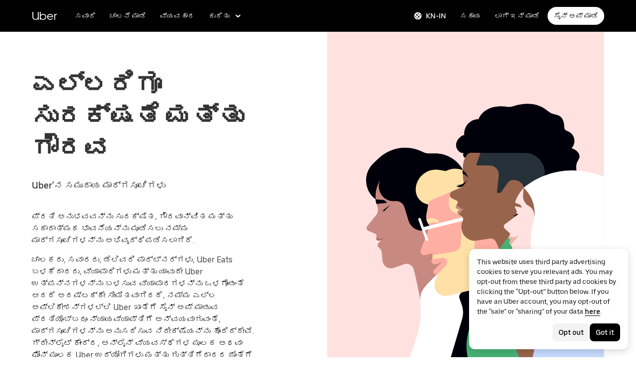

--- FILE ---
content_type: text/html; charset=utf-8
request_url: https://www.uber.com/in/kn/safety/uber-community-guidelines/
body_size: 105011
content:
<!doctype html><html lang="en" dir="ltr"><head><meta charset="utf-8" /><title>Uber ನ ಸಮುದಾಯ ಮಾರ್ಗಸೂಚಿಗಳು ಎಲ್ಲರಿಗೂ ಸುರಕ್ಷತೆ ಮತ್ತು ಗೌರವ | Uber</title><meta http-equiv="Content-Security-Policy" content="block-all-mixed-content,frame-src 'self' 'self' blob: d1a3f4spazzrp4.cloudfront.net d1w2poirtb3as9.cloudfront.net d3i4yxtzktqr9n.cloudfront.net d1nyezh1ys8wfo.cloudfront.net d3i4yxtzktqr9n.cloudfront.net *.altrulabs.com *.doubleclick.net *.facebook.com *.facebook.net *.google-analytics.com *.google.com *.hotjar.com *.hotjar.io *.hotjar.net *.snapchat.com *.qualtrics.com *.youtube.com analytics.pangle-ads.com analytics.tiktok.com api.company-target.com app.acuityscheduling.com atag.adgile.media *.bing.com maps.googleapis.com px.ads.linkedin.com s.company-target.com sc-static.net/scevent.min.js snap.licdn.com static.ads-twitter.com tag-logger.demandbase.com tag.demandbase.com/e353a7a2a87d1338.min.js tags.srv.stackadapt.com tags.tiqcdn.com *.mutinycdn.com https://www.googleadservices.com/pagead/ tb-static.uber.com/prod/uber-static/uber-sites/all-live-pages.json tracking.intentsify.io translate.googleapis.com uber.formstack.com uber.zappy-ride.com usage-us.talentplatform.com google-analytics.com google.fr google.ca https://www.googletagmanager.com *.yimg.jp *.yjtag.jp jometer.com *.amazon-adsystem.com *.uber.com *.yahoo.co.jp *.clarity.ms *.taboola.com block.opendns.com t.co *.uber-assets.com *.uberinternal.com *.twitter.com *.jometer.com *.ibb.co id.rlcdn.com jotrack.s3.amazonaws.com cur.cursors-4u.net *.gstatic.com google.co.in/pagead s.yimg.com/wi/ytc.js sp.analytics.yahoo.com redditstatic.com/ads/pixel.js alb.reddit.com/rp.gif s3.amazonaws.com/jotrack https://www.redditstatic.com https://pixel-config.reddit.com https://conversions-config.reddit.com https://api.c99.ai/api/v1/fire/snippet https://dx.mountain.com/spx https://gs.mountain.com/gs https://px.mountain.com/st 44.238.122.172 100.20.58.101 35.85.84.151 44.228.85.26 34.215.155.61 35.160.46.251 52.71.121.170 18.210.229.244 44.212.189.233 3.212.39.155 52.22.50.55 54.156.2.105 live.rezync.com/sync live.rezync.com/pixel idsync.rlcdn.com/ p.rfihub.com/ js.driftt.com https://munchkin.marketo.net/munchkin.js https://munchkin.marketo.net/163/munchkin.js https://js.adsrvr.org/up_loader.1.1.0.js https://tag.demandbase.com/8fd99f526b0979ce.min.js https://insight.adsrvr.org/ https://js.adsrvr.org/universal_pixel.1.1.3.js https://match.adsrvr.org *.mktoresp.com wss://*.hotjar.com https://accounts.google.com 'self',worker-src 'self' 'self' https: http: data: blob: blob:,child-src 'self' blob: blob: 'self' blob: d1a3f4spazzrp4.cloudfront.net d1w2poirtb3as9.cloudfront.net d3i4yxtzktqr9n.cloudfront.net d1nyezh1ys8wfo.cloudfront.net d3i4yxtzktqr9n.cloudfront.net *.altrulabs.com *.doubleclick.net *.facebook.com *.facebook.net *.google-analytics.com *.google.com *.hotjar.com *.hotjar.io *.hotjar.net *.snapchat.com *.qualtrics.com *.youtube.com analytics.pangle-ads.com analytics.tiktok.com api.company-target.com app.acuityscheduling.com atag.adgile.media *.bing.com maps.googleapis.com px.ads.linkedin.com s.company-target.com sc-static.net/scevent.min.js snap.licdn.com static.ads-twitter.com tag-logger.demandbase.com tag.demandbase.com/e353a7a2a87d1338.min.js tags.srv.stackadapt.com tags.tiqcdn.com *.mutinycdn.com https://www.googleadservices.com/pagead/ tb-static.uber.com/prod/uber-static/uber-sites/all-live-pages.json tracking.intentsify.io translate.googleapis.com uber.formstack.com uber.zappy-ride.com usage-us.talentplatform.com google-analytics.com google.fr google.ca https://www.googletagmanager.com *.yimg.jp *.yjtag.jp jometer.com *.amazon-adsystem.com *.uber.com *.yahoo.co.jp *.clarity.ms *.taboola.com block.opendns.com t.co *.uber-assets.com *.uberinternal.com *.twitter.com *.jometer.com *.ibb.co id.rlcdn.com jotrack.s3.amazonaws.com cur.cursors-4u.net *.gstatic.com google.co.in/pagead s.yimg.com/wi/ytc.js sp.analytics.yahoo.com redditstatic.com/ads/pixel.js alb.reddit.com/rp.gif s3.amazonaws.com/jotrack https://www.redditstatic.com https://pixel-config.reddit.com https://conversions-config.reddit.com https://api.c99.ai/api/v1/fire/snippet https://dx.mountain.com/spx https://gs.mountain.com/gs https://px.mountain.com/st 44.238.122.172 100.20.58.101 35.85.84.151 44.228.85.26 34.215.155.61 35.160.46.251 52.71.121.170 18.210.229.244 44.212.189.233 3.212.39.155 52.22.50.55 54.156.2.105 live.rezync.com/sync live.rezync.com/pixel idsync.rlcdn.com/ p.rfihub.com/ js.driftt.com https://munchkin.marketo.net/munchkin.js https://munchkin.marketo.net/163/munchkin.js https://js.adsrvr.org/up_loader.1.1.0.js https://tag.demandbase.com/8fd99f526b0979ce.min.js https://insight.adsrvr.org/ https://js.adsrvr.org/universal_pixel.1.1.3.js https://match.adsrvr.org *.mktoresp.com wss://*.hotjar.com,connect-src 'self' 'self' blob: d1a3f4spazzrp4.cloudfront.net d1w2poirtb3as9.cloudfront.net d3i4yxtzktqr9n.cloudfront.net d1nyezh1ys8wfo.cloudfront.net d3i4yxtzktqr9n.cloudfront.net *.altrulabs.com *.doubleclick.net *.facebook.com *.facebook.net *.google-analytics.com *.google.com *.hotjar.com *.hotjar.io *.hotjar.net *.snapchat.com *.qualtrics.com *.youtube.com analytics.pangle-ads.com analytics.tiktok.com api.company-target.com app.acuityscheduling.com atag.adgile.media *.bing.com maps.googleapis.com px.ads.linkedin.com s.company-target.com sc-static.net/scevent.min.js snap.licdn.com static.ads-twitter.com tag-logger.demandbase.com tag.demandbase.com/e353a7a2a87d1338.min.js tags.srv.stackadapt.com tags.tiqcdn.com *.mutinycdn.com https://www.googleadservices.com/pagead/ tb-static.uber.com/prod/uber-static/uber-sites/all-live-pages.json tracking.intentsify.io translate.googleapis.com uber.formstack.com uber.zappy-ride.com usage-us.talentplatform.com google-analytics.com google.fr google.ca https://www.googletagmanager.com *.yimg.jp *.yjtag.jp jometer.com *.amazon-adsystem.com *.uber.com *.yahoo.co.jp *.clarity.ms *.taboola.com block.opendns.com t.co *.uber-assets.com *.uberinternal.com *.twitter.com *.jometer.com *.ibb.co id.rlcdn.com jotrack.s3.amazonaws.com cur.cursors-4u.net *.gstatic.com google.co.in/pagead s.yimg.com/wi/ytc.js sp.analytics.yahoo.com redditstatic.com/ads/pixel.js alb.reddit.com/rp.gif s3.amazonaws.com/jotrack https://www.redditstatic.com https://pixel-config.reddit.com https://conversions-config.reddit.com https://api.c99.ai/api/v1/fire/snippet https://dx.mountain.com/spx https://gs.mountain.com/gs https://px.mountain.com/st 44.238.122.172 100.20.58.101 35.85.84.151 44.228.85.26 34.215.155.61 35.160.46.251 52.71.121.170 18.210.229.244 44.212.189.233 3.212.39.155 52.22.50.55 54.156.2.105 live.rezync.com/sync live.rezync.com/pixel idsync.rlcdn.com/ p.rfihub.com/ js.driftt.com https://munchkin.marketo.net/munchkin.js https://munchkin.marketo.net/163/munchkin.js https://js.adsrvr.org/up_loader.1.1.0.js https://tag.demandbase.com/8fd99f526b0979ce.min.js https://insight.adsrvr.org/ https://js.adsrvr.org/universal_pixel.1.1.3.js https://match.adsrvr.org *.mktoresp.com wss://*.hotjar.com https://dyguxp1m9tbrw.cloudfront.net https://tc2.uber.com https://u-vsm.tmobiapi.com https://*.tiles.mapbox.com https://api.mapbox.com https://events.mapbox.com https://*.googleapis.com https://*.gstatic.com *.mutinyhq.com *.mutinyhq.io *.mutinycdn.com https://accounts.google.com https://auth.uber.com https://auth-sandbox.uber.com https://*.google-analytics.com https://*.analytics.google.com https://*.googletagmanager.com https://*.g.doubleclick.net https://*.google.com *.google.com  *.google.ad  *.google.ae  *.google.com.af  *.google.com.ag  *.google.com.ai  *.google.al  *.google.am  *.google.co.ao  *.google.com.ar  *.google.as  *.google.at  *.google.com.au  *.google.az  *.google.ba  *.google.com.bd  *.google.be  *.google.bf  *.google.bg  *.google.com.bh  *.google.bi  *.google.bj  *.google.com.bn  *.google.com.bo  *.google.com.br  *.google.bs  *.google.bt  *.google.co.bw  *.google.by  *.google.com.bz  *.google.ca  *.google.cd  *.google.cf  *.google.cg  *.google.ch  *.google.ci  *.google.co.ck  *.google.cl  *.google.cm  *.google.cn  *.google.com.co  *.google.co.cr  *.google.com.cu  *.google.cv  *.google.com.cy  *.google.cz  *.google.de  *.google.dj  *.google.dk  *.google.dm  *.google.com.do  *.google.dz  *.google.com.ec  *.google.ee  *.google.com.eg  *.google.es  *.google.com.et  *.google.fi  *.google.com.fj  *.google.fm  *.google.fr  *.google.ga  *.google.ge  *.google.gg  *.google.com.gh  *.google.com.gi  *.google.gl  *.google.gm  *.google.gr  *.google.com.gt  *.google.gy  *.google.com.hk  *.google.hn  *.google.hr  *.google.ht  *.google.hu  *.google.co.id  *.google.ie  *.google.co.il  *.google.im  *.google.co.in  *.google.iq  *.google.is  *.google.it  *.google.je  *.google.com.jm  *.google.jo  *.google.co.jp  *.google.co.ke  *.google.com.kh  *.google.ki  *.google.kg  *.google.co.kr  *.google.com.kw  *.google.kz  *.google.la  *.google.com.lb  *.google.li  *.google.lk  *.google.co.ls  *.google.lt  *.google.lu  *.google.lv  *.google.com.ly  *.google.co.ma  *.google.md  *.google.me  *.google.mg  *.google.mk  *.google.ml  *.google.com.mm  *.google.mn  *.google.ms  *.google.com.mt  *.google.mu  *.google.mv  *.google.mw  *.google.com.mx  *.google.com.my  *.google.co.mz  *.google.com.na  *.google.com.ng  *.google.com.ni  *.google.ne  *.google.nl  *.google.no  *.google.com.np  *.google.nr  *.google.nu  *.google.co.nz  *.google.com.om  *.google.com.pa  *.google.com.pe  *.google.com.pg  *.google.com.ph  *.google.com.pk  *.google.pl  *.google.pn  *.google.com.pr  *.google.ps  *.google.pt  *.google.com.py  *.google.com.qa  *.google.ro  *.google.ru  *.google.rw  *.google.com.sa  *.google.com.sb  *.google.sc  *.google.se  *.google.com.sg  *.google.sh  *.google.si  *.google.sk  *.google.com.sl  *.google.sn  *.google.so  *.google.sm  *.google.sr  *.google.st  *.google.com.sv  *.google.td  *.google.tg  *.google.co.th  *.google.com.tj  *.google.tl  *.google.tm  *.google.tn  *.google.to  *.google.com.tr  *.google.tt  *.google.com.tw  *.google.co.tz  *.google.com.ua  *.google.co.ug  *.google.co.uk  *.google.com.uy  *.google.co.uz  *.google.com.vc  *.google.co.ve  *.google.vg  *.google.co.vi  *.google.com.vn  *.google.vu  *.google.ws  *.google.rs  *.google.co.za  *.google.co.zm  *.google.co.zw  *.google.cat https://api-js.mixpanel.com,manifest-src 'self',form-action 'self',object-src 'none',script-src 'self' 'unsafe-inline' https://d1a3f4spazzrp4.cloudfront.net https://d3i4yxtzktqr9n.cloudfront.net https://tb-static.uber.com https://tbs-static.uber.com 'sha384-UbwEjfaSkyIvp7+LbdpgGuSsssbRNhWBt/rm2F6QgFwXfBOMmH4SPYINv8u2xpwI' 'sha384-jTovZi4v8yS+5j4mOb9Fw36RRQjCVbHoh/uJ/9hmyBlugoMB4WfN96/6VrPb9S+n' 'sha384-f+C5ZYdw/9y8ksPanjO0KbZHs8LyckoTmo5YVNhiQgGD3nqjp68c69Ba7fNXJs5A' 'sha384-mVN4t3PJ8gtW9SDEz59wUAIx1FhpQxYj2utLOlBEwSfAmAQKI7KTjXhFrKAp+LEe' 'sha384-65/54A880gwJL3nFEa8Uxf8X1ImFlInrOMd2iymFlxwq7tY2JENDd9dWc4JL8/5B' 'sha384-jWIApO0fK+l1AjhfWCq8ffuLnipR8l6SJDsCqJkTq94fhnjvAYzgaVXzY86x3WBJ' 'sha384-MMRBLfSHloryAnakAhthqIJ9k4sfxXdBXdImanFX/Ut4EQYIDaL39xlutPIx69Jv' 'sha384-nLWU6g1GLfDKEw7ZErMggvGtSSOaoWgl6lLlr1SIu4PTBx4hnnitKtmBdW0xuoFE' 'sha384-g0PXAfGYsih/K41GoJ5gHUqKS1Fym5j1cpNcGdsquIhCGEhdJwUyQfmzgP+byVB1' 'sha384-SENGFSPE1IUV2rqxG+c0zepM1bjFP92BWswIOFICjAOoGiKd9O+b16FXAiv0oxrJ' 'sha384-fM/GTMW4QHevkheyCTYHWkigmRabCwkIsCRzJ5GyRsSxy9ViZFkR8nW25yW8zYUH' 'sha384-/LszXAJiFhKF1il/tdyIx10sJLz8pEA2UUGnoLSYfF0YzcddaOfdpePor+nAHDvL' 'sha384-l7CsrwTn/jCU7oMmj3WtkYYKnAsUtsZtosHDgnqP5WIesMg01urB773yGKBM2Yq7' 'sha384-7QmH28cVYlTkBWULJQxB/eC8+q9Cl0hjgBpQLFTk2SX2Bt+kCHOOzCGVbD10GTXz' 'sha384-wZM0IzrWVW9Mb19noAMNMxTg8DhJUJI/YP1P50btU8eiWPxWdEKsJTUDi/yVoBYy' 'sha384-H/A13zd/vX2DF30GK2dheSr9PXJlhhhsYhLT+1WasCzWJjMzCWu2hSR0d75dD8Py' 'sha384-zzT60yFQrisrI9Zhq9D6rQ6HCwZPjsqOe/L7Fd0BN2DGxyMuLo8rKclZaQ+5Hhhp' 'sha384-el8OBpgkqsI97Qm6RspR6JmvNe+MuPUdNWzPCpDzjOnX+iT7HUwIo99NXJBfsIyx' 'sha384-pSwOmk1tQaARvUvdaGUGQRc4vNeY6I32JE5UUZKicyVkflpKM2qI2wxbzm6dlzJa' 'sha384-n+Wppxvj5Zf0SEEMB5n/KSCPkcJX3mjFMYL7UA71nrBaZ3f27vlwbCJ21TQBn4H0' 'sha384-org9tex1LrSUbj6wpmYkc2ubUrva71eISKxViaEqUSAAD6YkrS0miG4Wpcxtq2yN' 'sha384-IQel2hXhxl6q+Ah9JBxGSUoiNpoIALsm0iMjY7JeTm9YW2J0P1+pEvw/cLfEHXDI' 'sha384-LrofGAIfpo1Xw6rxFO+HkG7ayX6vV4xQx0ZGwyCIRLhdDYDKUcvu46jAZjQtrCjb' 'sha384-GynYs3iUA8YY47kHZko/OC5r3hhbE7kalNmrgFKAHlpI5QiAbq3c8umUSbZJgi48' 'sha384-0sBskxO85QDYrQ6RsLYjN6QLRfjB/YUzfmI6ej9YO/M/v0i5pNxKaQchnfalE/zK' 'sha384-czq0R5H1Wcc2mHtdi4mt4A4yeCcoBUx/SZnEGrIgk5e5l1mO16zTKSQH/QG5SSYH' 'sha384-mdkSprr0SNuIR9KA/8p6NWi7bq5FupqyDLK/Jlg+RpWjfaETgOd3hKe+0i4aXqqh' 'sha384-HCZDz69syikei7nvTjPgqG/uIOEoiPD5fMw7QTgFkhrjFvUpLXSi+iltPKwYBc37' 'sha384-I8+57Z21zYm3fPOcpmHpXIEk/s7isZeG8B7RhSIlxMAyXYl6TguV5ATPb34YPwym' 'sha384-X7PvJReXg3ewgSR0F35oQD7oRTBAr75VKRDHogzEu6c0JoU7XySEQD+9+2RizorD' 'sha384-jXfRqAxIJkaF2b3kdaRA8F72qFfvfMe7GWj78DriXFv8IwV1fsskBok2zcT31/xF' 'sha384-YDy4jteSs47yMQ0w+svvMjuLyn1WsCs51wEf2gWZjK08R18FWuPBmkkLqU2+EPFg' 'sha384-gh5WU9QUed0bG08KsKLkXZPU5irlzY00qCs+dOwgnhQFbGI+uSZZdoQSvJCwBGJc' 'sha384-jYbFfMgL3ODr0HZk9nM+K4HzNC/35Zes4Oft5VhDzU1fZrBnQZB9N9ffjpsjLnXp' 'sha384-JXWlLvnd4r/i/7UKDA8mDKFV1QquzXViYBCFB/692PGB4zt5ZMb3t/tt9AG4cCb6' 'sha384-/gNKvGfWULsEcq3aYtQMrzP5f8HsSl7kHirVZ2zN2OY6WQcz878MMPMIhPYmuUix' 'sha384-8j9WlLBI8NKeUAtoEOQDpTroIphPjUoaB6eBcmd3o3nlfH6XVIlXlo7jNpv7pV9P' 'sha384-RxvevtYkwBvYfUmmNlEJ6GWswQJ5ZGVYiIvyqdiC2o/11vIv2welMLQpczdiMdft' 'sha384-FiWBbj/A+o5/emEUZ94xfSpOD3V3LTtgZkdIaDsqoocYlFdkzEAJ80LYw7vrxuXx' 'sha384-pJkg0Sv+sOX9I+1L6awVEwQNKQ3qgGfPlUUx3bBz/Jc+WA4Qq5UK2AmebtGkCZMG' 'sha384-C3MgY+I5AOQp2yyxWjb17PYb3kmrylC6vs9Sde6oSR/eDKDN3kukjrEpik1mIioP' 'sha384-l3101Zwllj7+Yi5J9EJVJMYjB0TUgo3oOI2Wg2QZgC0AbUAPQE7FxN39ezZtKOu0' 'sha384-GCUJf3hJR8jzl2M+8v93HoCFR3DJisgBsZERj4692Ddi0+CKsCzN+fuMIosSL4k5' 'sha384-UEbM19TqZCrmcK6JuEVlEgzoMtig9+UldeQZCEsRevo1KZchROPrpnwGoxHJrjjk' 'sha384-/KxNclJLqW+d9lNe9m9LZSYsKOBkR2OpJzJ+/uGcsLb5WNrw4LXoofuU4j+WP7Fq' 'sha384-QpbyD3AOxP0cvpomPdwePZPzBXbTjyeDxxRPgNOAN8gtK9YWCn5jsa91cXjb8alD' 'sha384-8qhoxrRpL2bNH0mVzym9ympRQ1WorwBYAOlEOlVqq8SSLvExq5iQFKRpl6vmdCwZ' 'sha384-Xavkfc7NUyW9XtEkkLjG4lj/bj0GBVcyheZODVy+EOceaREkFnmczlZ6juNNsvGo' 'sha384-OHd4k9iifwgjwUeCgLunWoHHh1bqchukw5mthGTIGyBxjnGTsMXYpBIMUXuy40Yo' 'sha384-tcE/tx17c6TZ1A/YuxyJDCcvBUB46N1VR60QpyxpZVlozxupOFSdD83GNyQ+eL9f' 'sha384-qhUiqlytjCpuPOxoLe5b92uKN/ljzHaB+/mQmqZb+p3RBGbEicUJ+Z4kkWsgk3Sa' 'sha384-oTDbaiXpxBAtc0EN4JpvX7Z/LPgvfM7RRDEtaxe6tXmzVk9JJ9RK3TpZouRmQcVh' 'sha384-6EZ+0WoaMJEyptyMK+PAnchDHp1GpSgrbOYuG/6WOrDZVFbiAWH8n/it7bKB+Qv0' 'sha384-HRNJhiPSxfBVJN++O7iRX0B75yOty7fjBnUAaV86maIeb+O/d3XLh1Pm30Beq5Pf' 'sha384-dj4sQhAseUwvrkgwhKJ1aV6aOk0M7CT5y292hwAd2+FF0WEpDW+hnX19gMgPEOtb' 'sha384-KwI8VtMST7KDBKpFT2Sieagc432CXajSdWRczDxNRaW+XcKOdhbRMGNWcMKabO2p' 'sha384-xITR12WFTeQUW1Y+a1xrQvmFyqOMEYiWXoI2PuIaDHFD+M5rPnBpIB0daWD5aS8z' 'sha384-xmr7Db6nXdPdPO0+14c8BnPHiEbSHkBmdT/M7Eip2HvvwCFh3Fy53kFhnMxQDgPW' 'sha384-bPgvZeNy/D3RrDUF4YQtGMpfJ2upA9cS12A+g6BV8W9bkOKO7B8tB7Ee3j+J3pyS' 'sha384-JxpLz/tMWAQquf0YFRkOdnviD0Gvud+222W4GNIgxKQzmtFMwAR11vBVDkfH8k+F' 'sha384-bJiHM82afD0fcOC+ITrajd7du7xdJJmb82NMPtrhBB9cwB33rWmLzTlWML32KrwI' 'sha384-7q/MSgWGmZs70f0PQKwXCXXFuitDTXqcS1PgC95fXbHG5DdkkCCbwRStxWBrKu06' 'sha384-whvRJeQIrKooVxAY48O3pD5yM7P1e2NS9W7lX3I+3Dvqr59aLOziDY7CxLDIxAKU' 'sha384-I5pHZ/CJqD0I2bGAMgrX7jLRLT4j/jIJjKLpcLOe1JUjDrbp+FzNSB0yjcP89P6a' 'sha384-n1wKoxnKy0yrhbXo3Ld3Ls9ngXW2M1Dc3OKyw7+O1LsYMTLGWrcZCNeOF5PgxjiZ' 'sha384-mA+S+EVixATnUrscNApuavPLfYtJQ56mZpXoON71mDKXyz7gNCFv6BQHnLx4Rg0f' 'sha384-VUsNEgxUI2VLiAvUx1+p+LnxcbA83BaDV7+QGCgoUFweFfOQpJtobT3KCfhkrm6v' 'sha384-mZITGsOLHahp3r+thXkCEHISVXGmGeu6xlXC9OVCnfDBQXqWV/uHvnNWzupSeoPE' 'sha384-FdyQ6T5B/4NboUEkwU2Pdt48gWBq3dJomb8U+BkDMXjO2PFDOdUM5lht8ULzpXFW' 'sha384-Hr9qHakWcS85DfaqhxfQ19Azf6n+v0aMD8TpFjdyPcy1up4ZqvJcG7FDyLmPZ05N' 'sha384-CkmX4cq9OBB9Y7FUSx9ZQHaAVDI8WaMgJY0ZzUHiKTz/s8wC9C+AJwwV9RR5GBrk' 'sha384-+JQPI5ebNSo/Lu0GibAYFtufR/qdnmvKUpbSNWDAIvTojOeFHfOnSjELrfZGacG8' 'sha384-0AlArtIt9h6n8ElapuYTMx5/ZkMr7nYMX95aj7lh5Mg5L7KR5HtBAeje9QWRZ2Dr' 'sha384-LymKy0ioltc1eA7WW6dGXmVRuqZDpWPkWaR6bBfGnqtVYHyEyHlH/x4OYGZFe0wS' 'sha384-rWxjnZJ9UVrw0hjuJFombZH+E2zm3gMqQeP1vJFW+uF/TOovjV/eO6PdVkkhrFUP' 'sha384-e0uHF9uI/+OJ2cpziv5h4m0FYRNKZq6+AwTl1Fg5hYUinuv4sHE78sb+wNyaw5dE' 'sha384-vKwGkerkOeArGZSGoF4BoOPp/IfkJfbBAw7HEl/krpW4KhkHzYMw4Sv82o07YoS7' 'sha384-C4O3S8CkCn++XGsVCCLuyrHrUPx+LU4aj/XhPKUd8nSCGExQyagJb82HGGtiblWk' 'sha384-GaeSWbUKImKYVxkKvMgH8uQgkVNRIRtC/U2n/NnQt+dI2jgp2j0MH9OAVd5mliwN' 'sha384-i6ZyOpN1U81YGuc1RQVywd3aoUDY7c/UfdqjwGrOevSGldmGRRzy0aAaGBDoOkTY' 'sha384-Ctn3z0oEl3tL1tcByVJaS5NNI81MZr6vD1pO6sYCHKcPotjNuRM0AKU4qUvUTW+X' 'sha384-IFQwwrCLSZk4vLnZ0DdOqAwIldj0OAp4ElFKlz39yG0YEAn8OYsncizeN2jhjnF/' 'sha384-iHuduYNHtgCISDc+igwLSzw6rzg4KMwLXl+AQ2h/4mZs8qLyoN3YBnLdBk+IcMp7' 'sha384-l4Ix7o/sPjjugp0B+bwmBWTm0IPlUUq7sULs1paNkoAPvNN+a2naBXwXRRSzBZnd' 'sha384-nZ219LC5v8ENQcWQ9jtn/Us+dursggz58SkeqJ3V2C4vXCbZjSNoRkPQY7/pznWJ' 'sha384-ScaDmuLXWwyskux3GOePw13ath6i580FbX5MthlX6cDfb+Bqv+QmvidTTYB5YE2Y' 'sha384-laRiz0csgNw7hdDGKYN4L6m0JyFyR4rAtg5yPizesuRadjuZQFQIene1VAktrMT3' 'sha384-KBk8mKdGsbQZKWBUOu3JzGBAmqYMYrvJbELd122M7Js9NExiyhV8TrGm/ZY/uMrE' 'sha384-WMrfnuO5y5dh4Z0zpTipQkN9KKLpVGPE/4D1HhV+vroHnj/HTdZxPkvrhHg6VbrW' 'sha384-7ZSu2Z6qvXkpys3+d9yzSCErNQgKho47FPUB9Yla+/HIlps4CNbW/s+80N1biPWk' 'sha384-3+y8PxLyRHwjxM+JpcC5hloJ1huZfd5gEsjqAVFszTJNCaBJGso5O1P3Tt6Ck8GM' 'sha384-IS3FcptSC/akUlQf1dOODLkqYjpYWfvP1Mg/TxexpmfqIeFiDpJEsrO+3wGUwoWG' 'sha384-fw/WbVfH6e6FFYGkar6iZyAHRi9LKC0oLBIf/J7rMV870ZHAxnqrwK2EdEA7HeNU' 'sha384-mpjHCwKhes0S5Kn6uSYN3KE/O6GkwyjTnEuO9ws66za0gCnmjSWDYj+z6OfHcHhv' 'sha384-HwuwFrmkxBPpcN/UWAq30Ov9PiXkY+1grCD4lh/k2Htjhs64hwkznejKw5NWPpch' 'sha384-x9GyJtwv0TqWnjcTEDdriddplBQUNsmPxWAqp4HCxS7EaXvJ7T9ItmtgjhfatNrV' 'sha384-dj8Rj9yiOCmAFgrV/9vKRKYGp0WjTmmOV6g1x68fJdDAjCO8tn5pCnBYxS/tXF7h' 'sha384-gwqmVOEpQYUTvnthfNSHHC7F8VNyzMoVG02B0LQkX49mykRv3SX3bQIjrrmG22ZF' 'sha384-d0wUsqnYqEPya4l9FLhGDKsOR2amI16Q6GTCL0wOSQ9eVLehSVXkgNNXbqzVsD4g' 'sha384-ADNBA5rWqMAXi7TkoEWpneeNVi5+4Bi1qN8+w6CaZY3n5JADLfi+zJK7xcaaFOfL' 'sha384-2DILI4rF08DD/TWLyp1Zu+E1fwCpnU6AIvQy/axDuOdmy2SQf6QqouClCqYRpsZu' 'sha384-2ls/hPBLRH3pSa47Y0FLAG+276rmo3JaGXM708WlntosMQVreR1KF3b06XtQiIYb' 'sha384-2QQBqoLQg+N5BXrxRf/AcR6nTh0lbXruPUSnO8B3C7FfysX6rEJo/29eO6oZoxV9' 'sha384-NyLt5uP/uUQjeJwTNWKhI6K0bwLTTgCEVCZkI4/2FqCfAHr6SDJd4uOJRuwWciZI' 'sha384-/lbzPGSJB2+fx91xQbB9IukUioeccHBUptsOTLN7cmB0SY1Y/MJwSNLcXUt596LF' 'sha384-Bfgda7+10L56QJTBBdnkFz/vteD7QWj0Y697fC3G1kMg505WRKOGzG23eh8Z0Wcj' 'sha384-zpZ/5AXSfKHzKWRMqiB6Vqed58OtIN+87ICp7r3s+u+3DoPWEwHaII4nfbeH0VKX' 'sha384-X+pq3alZkiTgLgX/D4Ww+rmKhHw5fzZgdnrNRpcQyTG6TGy3yIGhrJqhjsf5Iz/t' 'sha384-3+h3aH5reHuIMkWqSW3WcqinXkxDZZsNp+gd1OSlegyZs/jVthk+m0yYr7FwbpDy' 'sha384-CEMhF7zqpW1dD/S2xH3wU/U0GuGiEohm2IT4jFTc/wd8HxhgaLsAxNn4eayGWSYN' 'sha384-aJTCkBIDUML7STpm3rmjKhukgLvgvNXaTrDALefh9YLsxurpkV/wcmWCA+g+8WqP' 'sha384-ovlRUUEbtGH6I3IiIxjeE34apHyD/DrIMRxv2joVn92zIPMHXx8kE89DMiIvKHRD' 'sha384-rnfZfSQ7Ff9b1uUljAe/tIqKJ7musAFMcOM0nD9k4GsC2Tj25HyqZ/h9KAjzL08H' 'sha384-hYMLh5KndGUELsboOiXq0z5T9k1d+x+YFyZUMo2lPBNYPUAQ8dFYLU6rvjAt+iXt' 'sha384-Fu8/BNax9ZAzl7mP4HvD4ig62ysTH0AptX4P58MI0J7/n+bee+bR7QUkQXVfsTmm' 'sha384-s1sxK2gmfeXMBgLgRMtjB5LMVH7jQnpyQv+4ljt0rQvzFLBmq4uyy3sllE9Ch472' 'sha384-bqgwoll00zmqWlyQz9Z1hnhc0cDdsC6rIWTkaB22KpJBoqu42a0Q0mWM9vrJASxd' 'sha384-DjEyy3FfhneVWzpvi/j/xUieDnDlBa/83yg6XAp0c1s4EuVcVbNTMpG/xn45WGie' 'sha384-x11hADg2mwtVngBrXGz409zqStjnFvCqjA3WOXuS5GWxL0A3IlCJC5VtQJ/a6zrI' 'sha384-lepim6Cxz2N2kKVzdPCJX/prwJEHxuiKIqa9usHTTf2SAT8xdvDHRyQ4S5ZyH0Bi' 'sha384-Cc+KFkkPdkzKyGTS2h67Abeu+FRoYIB/60c9ebb/a1/vKNUc8XF+zXS7xTMbmXrl' 'sha384-JCsPBo36EbqsIhKxZv7lSe4yA+3VJCwZMNgopkGmbXSIh2+Rz2AhqpqdMuD6uTEI' 'sha384-V+Hxw8YIVaCOu5ijv3s4QoHQDzEStsdiU4F6Y+7kEw5pRffHyBCxac2O6rt5j2BC' 'sha384-5avjmn9VGMuAXbpXwQXUSWK/CNFW70gPzWUYz+/D1kgI2IiWYpCZYDGbptDGH372' 'sha384-VSS5ts7XFGLwL56O2dmWeNjTKxcMWGAgKXLqPmPeQO+A8Csym6WxnD5GzyabimRX' 'sha384-i2T+T+sgEmJuhCZXhIggkN0xvajwYiNDZlbh3IyNeqpUrBHSU2+Z/CqJGg+PApUS' 'sha384-ocfGGIsMzff0NwwXn4pYe8dBUH78WDjGiZOzHbyEQtHuY2YxqMSd325Na/5/Fo+W' 'sha384-lONNVgjZld3OpcI5NKn9TkWTXySMXlEkjY0xbfyS01W8ruqU/HOR4oXoJGe8tv82' 'sha384-yWKTLc+MOI6XpHKp6+e8Owp/c2LYGxlm2pm3fz4+Y+sHaGeXjoDa7xxE44KAR2k9' 'sha384-lYbc0AKJ0amUb3oqTz+vgGsWA7u1ISMJkh8kGDExoZIAniJiudeycwNyCZjO0260' 'sha384-zc++EONmUGPJDz4DfODVA6Cne/KHv2a2V9ZdiJQJMCakIuPjxl0tlL19wgmryJ9e' 'sha384-5zWO7RXPPdRjGq4yG0bCzWJYlocXvnt3aiGAOA0HaWsnbNdFXXNm8YC02sLgxr1L' 'sha384-FxY1dlY+tTELdFoxS+eXBynoP7Z2x2hAnptxeFL+samhoCVbUEe1rtuygn91rhC9' 'sha384-1SHr1+vKWY5H2ow0AnZ+J16fJSA1AFcqA/1ujDe0BxOyMOB+XoF1wArzWGZVQnaF' 'sha384-44lLFhuJWyF173r8tVPTBEkGJMtUPbLyQCrETpimrSlv75hVZI7tsV0ptpC8OoUh' 'sha384-0irvVVVMNZmhc3mFXu4HAEPPTbM22Y2qUu57asG1ykkow1JOzuuD5ANye6vZUUbp' 'sha384-RwLiF/3qPNj+ZSHSh9lpArZI/0rW/fmC3KhpNEuYTFxY3GJfttNxo5DoDYL6kqD9' 'sha384-U2v0MBle16PUi1iS3+QbDQ7UKGpbOBdYTblwBl8tcvHEa0vxDYKt06sneb7LXQF1' 'sha384-0IRILgqrDZuFmY4aiqXawyrQJ2slW4eY/xonygF26yt5fysrH4PZNcTzUlCshOCg' 'sha384-eJA+o/PGvesJBrha6E1FND76yccMxRXLn5OfkMClvKON5g5+Jsy/jVE+i49DdB06' 'sha384-UKDvCYRgYmAur+QQYmTNBS6gn+ftXgc5Ri/zx3cbJwLMP8aSiCS368br93QpjHwv' 'sha384-T2q/+pzrlDlVMTjx62uvY4vzrLzmIzgqquJFhLL2YtF679l2BSvvR21uZo10NGr2' 'sha384-bFUBDrgYuZC77zHBNFYKyD3R/r5awWfvUMyuzOslVtGGoBPN7g3B0FclA/VYGIjO' 'sha384-HBK8bCSgj5rnFd4tJYg1C6rkslIzrHxiwNsE+avb3Q87jmmTadkfa5AY4rK/Wi/+' 'sha384-VCxo7i3ykTNOS2s9c9DYhE9ewZsuS922d8Kz+rf0FwJIbTwzDEpG8dGOUHPWyCHQ' 'sha384-vErIRGoggrs+GpzpXrZDfhpdRCxHyX9RzMBQa5zeH7NbfWPiYq4F0X4Farjzl9k3' 'sha384-b010ZEODUrp77HmkPZAwaAdm7+axZvVE0NSsrJfW1HeNqNn3MpuJhoZJsbM9V6Of' 'sha384-xjmX6wVStCQYMnjJieOAuK16Jgecl8054Ywk/OCsi9NtRg9F+UCHsxaytKh/Rqkj' 'sha384-dWaSGVma2PC8V11a7ZTTlBQ0V57sFN925jJpP6/EfwsnsspBP0YtlDis3Rn9ohT6' 'sha384-khRS3gOUwNQEBW+HrrJVlMO1o+Pq+e2bItfxtyyPNWoYkpHxHw6lTi9++tUbnN8x' 'sha384-DbuoBiKdDpIkh07cSrcmtqBsgbfGGY2UJYVW+kSmM5mA+4GzMMvAfmJXt+cwyq39' 'sha384-6x+YvEkXkXT7Rq0A1hcmEtC9krY93sw7rJ/JvSTYThvfglHJ5mxEvW8geQjH3yVB' 'sha384-Fb1sHKYod1wlTv75zx/XiQKiRYoGDeprgv+6SUnxTGcYsqg9K10+Yg/i+40MuwTZ' 'sha384-/HwnfB+WHDiFJ7G5/6sUMaXL78+Q02vONNZuwnazh6bJS72n8wO+7tKDe9m+zY7V' 'sha384-lF69IroZuAA2JfGMZUdTnLlIZgVnVBhYYjveMRT8Zb0jNZhMUhVKrEuuiCACOpJQ' 'sha384-jE5Bs4RMhd9wtp+lR1QzOT4GAhaOSCFL6TiHBjDV4u36ZyqZLOsQZ8RWJM6qxfBM' 'sha384-AV60MhPAjNQF0lYatNmhHhg05UvRAL6WbT77iJ5UUcRbpu3N3A+eYMwN3X/fEDe5' 'sha384-N+wrrRxQIcrPSMV72ywhECA78FEhT5ErBf4FsXuEEtDb2jHCqVg+tbcdrjJv2Ror' 'sha384-z3sTrQEcCb+xDzt36Nfi2ROgENzUJy3/kw8s0Z3sFBfud9Fl0NNMM1LUW5jpRUje' 'sha384-Bui1/st8SrHlc6h6midhae7xRwNOaYdkGggVuOzKHv2pLZfUG4MuWrgMFeA9JVcd' 'sha384-rW31kwUDZE4iHI2AX7s7cCLqxf8iJCg2Af0D1M+v2Uxta41W1ezLfMUcN5bKG7NM' 'sha384-7G/WUzxckrwNX6O2A3ElAOlwXjNF1E9tQ3m2Hhy57PzWYIH76qv4PRLdpAPc6vkm' 'sha384-YkOCCrZt8YSUPCPcbm2my/PVWSYZXJK7ERpnpfPPqPctImpPbGIALV2gp4zOLxtU' 'sha384-dJ8bkoLrni0wpGM5itmP1fjCCcdNY1RMSLqMsEybcdWzsvl3Eoig9Z6t4Z+ebF7d' 'sha384-Ko6ZuwFJZO3TO95zZy/8KvGy6lDHh1788Y7vQjxpU0ZJVKY0FeJbEAsTuf0DcTcR' 'sha384-My8WLrbRvYgqkqU3oJZ540w4aWQh7MmFeVnxBGaVJWgu+LMJIVruGRnoLZJ8Cb3o' 'sha384-U5VLtzWnARoOL8IS7iSFT7aldG02FpVlKszJuB1Ly20Ujl5sCRRMTjNKHFP6UXMy' 'sha384-SizJ7aLLsTRcloohbChC+8ipRjk8/xZjFp4vRzkefHfPw0Xvjg+uoAKOb2vYtElJ' 'sha384-uGIyTFxWezFDo+DFxyUeJjkBaOxroLYWD2lTtUBMidJD3ZJOynG9lw8CvVZlgfft' 'sha384-zhqNmNV8o/OXR17p0USqHE+ZI8S1Zd2sMX2MulhgZ4y0hRwiTux/Frc/ZA2elDTL' 'sha384-dEk9bgceaM5XWH68KYGjsbX0nS44+gHbJhd9FQvwhZIYaRUkzzaXV41mETI/J+EQ' 'sha384-nMTwRAIjmdi9DAFj17cHhKk7izimnUQnaYm/7Uxcl/L+OKKHx5hRWNmf7yFkrVaC' 'sha384-szPgKCFM3zhmTLmotxt1/6Coe97o5wTgrfRrzh6ps/iNTWBwTYKo24yEi2RxyPNA' 'sha384-yIrx1goSXCK8VRSgHrbf0jEBjwY/cue3RnGCDoOEsAVm6AlAm0k8Orjy2FN4W5CW' 'sha384-yxV+x1upwGuNKKzf+MI2m/3GYGXNw//LgHF+fCe32e+qr3y2vrGwhQRrqm5MoplO' 'sha384-hfqS343hH+ij++5MhEW6/HDydJiqU82xuECoLF0qGZlO+B8YZtJBOLz6ZhHHIBe5' 'sha384-iPLUCAQAVGFDKflWZ4246+ORDOmWtfkMK2FKEvuuVYGvuxtTXVT4ZSJtSmHCpuXW' 'sha384-tILu5k25+vMMYAW9E9WtqOEtdHyJAJyz7TxxEmuJZa47ZwaHHkxREpuVb+w80XaZ' 'sha384-kmd0+oAJIycyBz02EVjG9hUQN2/aAVXb+SjUfJAVKYgl/7debPu6WTvt4KrXpGce' 'sha384-7tC0qpUwUHmeKQEJHISj9WCQrZjKBHRjj511Nw5VPGAtHupVkaqy1Vps4GeO+Jtu' 'sha384-e9F1clgtZOfbU2VJX0/vjtNt5DXUkXXbSQOmtZd+dmUmz3+fYSxMVmMvwQLNKQWd' 'sha384-elPDdCKTau5+IZm//8msGYvJG3TK4XXVSfdaZOGWTxw1bzKrgY9aGAOVgTgRdFrM' 'sha384-e4/uUPSAIKx80N8UDxDNmcDZGXrtdQI8VUeHU+ZDF1M4xeJwvkrsbQQ7jkajRys7' 'sha384-7t8jmZ/bJTRBaS8+ki2lHO3S1FZxBrfIzWBpB9Dg/dF+TdtmYceieVXYXJNCt8j3' 'sha384-grc+2UYn8eBL3qTI/SK8OkB1gL4IrkNjX6l+rk8KKXbI4zpHrdqn3NzKpXcU9Cef' 'sha384-c5WTK2PGyIv1Um2EUBtoDWdPUmFdCNA7nSIPSamnnRgB1IzOyIy1cH/9KOAjeq45' 'sha384-uGzcye18yiKHmvfETExH3dWUBieAvRu61ur3qtWE+lNXubH5g8aoCZ7eaYwsUwPA' 'sha384-3xpJzqDtWURFzAlAYacSX5iNfFyaSQT5h8Gcju1imJxY32Kkbw4cgkpCWmW6cBhY' 'sha384-GKqVFrR9IyeUJz5+yfD60hh9kskhEIIQEItL4ityXaYy24AtBuK8SPnw9rB+LYz9' 'sha384-oDlxiId0Wj3q+oRzIJZ4oLr9OiXZf8UkVlYeMf/a6OeEj6rvunq6JFxwygCjr47e' 'sha384-e7ADImgl+KUERzGGc3SlQl60m3xr+FYgtd1DR6mh9zN18kv58dF1iTcJWHIG07XM' 'sha384-R2Cfn8P03eIfMT1PcU5Aj9wlp/1nYH6FL09PD+q5/g9NmeTxpHwdFpQXX/Po/MzA' 'sha384-nL/5FQ+2IbOBVb+DHTy4CpVEtWrJ1k0y53yBcTvxsn2F7XsaxIU/8YlsLpjN09j7' 'sha384-faGngh41Kc2RAm3gC+gjhMt3rLjsqTN5hmSQvGdOH3wuAs+0NbyiFIKdjFRkUFUZ' 'sha384-z3DU4RgCfxrW+/B+KhBpS+ladrgHus0eBDDeF0vventhPvwFitNXHsM/8pd5bIMn' 'sha384-VxcTUQUoQRO0RWtp6w60Zv5TkCxhzvoYFrW0LCcm+mPx6m3XGCQW82q9lq04IKcM' 'sha384-tZ/DXGKum6Yb8l+TGjlE7hZfUnL6A4/66IjMcQEQcdCJZHvLHCOZUrgBKiX9Ddr4' 'sha384-HhsULi4HYSuH+5NiWh5Nb7e7ySEywPxJK1HpejDnTBWTbKRo5h4EErBZuSkL71Bn' 'sha384-KCyoxMfE3ARCIxoDiQRyf1sycQv403OALf2X5jPJW9eTCk3KPJApzOtCMIMHHkuj' 'sha384-9vnooxn42aR2lIcZtO7Wwi6h/wnJIPLBOJM0lbi8thBpt7sGG3y2XE0KbrKUyUIO' 'sha384-Eu2N5BpvTF7g14M7NCTKgjRqRfacHufvoT+ka7nIsfdwOacp4U6TO6vlUVaoylV9' 'sha384-ajtqVPA8MQ0m6AVRoPBt6sP4c9c3/0OFSvHGTRnyXSS8S5gmPBb0mrBgbKHO55N8' 'sha384-UrC1OJ1VR5ApuftjJHVNw7PXTjwFpt6pM7SPGCctS62H9iB7JDTjk3zjN8S4N6jC' 'sha384-uoj/nq0fKZpFffyr7txHZxVuFhI3EhJTpzpjhsfYw18DuLwfg7PANK08uKmRpSQk' 'sha384-y7qHBf/7kJZQeW61SgtwU3lTG4NA3WVjBPemrK1TQpwFgAqes0RWlrfTnvNUhubu' 'sha384-v+eZ8pMWQ/a4I9aRY5V+4Pf1dldgAiC9NdV9YOATPciMsoLkigA9GCyWZrCb7Fg6' 'sha384-ChnHkzG8JGYjm6IdxWHVbqoeVDBSQWCMI72oqFiyNBQrKvz55saVnNtWCrrOjZ/5' 'sha384-25hS1vM45vQIFpFJss2ZmC3tK+cl3qOtgZxXyQY1ZO+eWPJjrgSYxam4lOo6otP9' 'sha384-UrEnOQZ3KSKZ/rgmjxaXueDi+EMXU0U26pXH8vxRYCXUWHFkcvHkglkXPmtHTCoc' 'sha384-tjr9oHmIBeHLkKBSiRvQTRZIMQjmwsZevWu5feVa9CLaGH6EzjqtYIU3k+e80BHs' 'sha384-iyQ+3obEomLIAutYDXCEVyThGay9HZCiucBCaWbFXs0bK3oF2rWyvJ93n3tECOzc' 'sha384-g+Io8ceZiGPb4pyHq/7zeQYXjpaSVaSOG7Uu4H2ZowhOrGT3bvW1+KNAWcN9Rjx1' 'sha384-EUtX9IWVrBuIhKKFJ81t9OveNE2DcgJy+6/0dUPcqLYxL33GiJ1VhB/3VGhOPq9m' 'sha384-vkDCimkwb36+HZQw/M4TF3F1WAaTOMAqutwEMW+xOSXP6YUNiLqJNf2TsrBIBuGH' 'sha384-uJZf/2UUYj9PMsmwGPek4KdeNMl13JCKU2U6YDCALezsfQzI1gnAkjZy2e92R6m+' 'sha384-EKtuADImlqrbu3ir0wRsyUQ07y6CjAJVx80EIUdHP+dQ9vHoLbco0KegsB7YZDIu' 'sha384-HUpEKcV3hv6s6p9fVdjZwS4D14txBd4slYcVt0XYgNGvjT48iZEsobdcBdvIqbc3' 'sha384-PDBuGdfoXJJx6K9sdNJNp3phsFh/zR9M8Lz5lIn3AwgH17vJFToF6Dp/OfuaNtFp' 'sha384-2xAqVvZcUr3QAZcTrZP8ekx2NfZFYB6JjLgDi7ra1qHP+1dazhCZHUbeAJnqDT1H' 'sha384-EMhxQ+2DNT5F9FpjuNxDmNLKWA+FZqLVjszKVRw+Eo3pU/eIAmhqi+UulKeyVJxa' 'sha384-FD5RSfg7FS67ITEWPe3E87tNe+Ret9J54K7+TyqJraQioJvP8RbMF87ZakpGS62X' 'sha384-3f5mWmb2KkhW/Yca+GkOD2lZbfO7ACf7TvEkPkvwI0rlT9fWXj29OkFsxoS0Cx94' 'sha384-b4ckU2qDcu991rDL2h9Od3BXhL4ZN6OZoN+pZInlD2HvNltNDc98bFg5Hu+/OjbD' 'sha384-Lmj4GR1Fvg/7ooyPTFJdUeP9JXkVIsTKpPxHEBg0/1ZLQy4nZXhTidRjSOBWIpcv' 'sha384-ZXZyZ35CfIsH8r+X/k9R6qEJ50TPefKJj58WZhZChzDrtgWxDWjyKg9YNlvwI4AG' 'sha384-UJF0d5B7A2t+RuxYrOXlXruxzQOwNDTqpuff7C1PsXq3TKH/X2Sa79VC5lxGdhHe' 'sha384-llVA9YXwkcHeTwy5QjkFIiQ/0+VFJ8y0KSYS+o6avrQrdj9HBXy5XbIDTkCX3JlR' 'sha384-P6TfJ9ZjQI+EaFs90BS9/f+4mnrwzM0Ulr/CfyXXPbYBxXpk/1mv0n7Cm8PVr8oV' 'sha384-cCnFx9NaOVUahHDrCLUSPRX5JdSxnSbFfflRp1W+TMC5dWBTGNoZs62JuGiUKx9D' 'sha384-4VqhzM/7B2iLcsRnFJ/+lZ9GQPIePds60bPIdVzQ+YLAWJzZZzAL/4cKlZZBCyUl' 'sha384-v3waDbqzLZEiiiG/7/wATGfTxyQY0Oot5h98HnuL5v2Lu1Ev/V/sA1urVJV/kNk5' 'sha384-c9Lr4zZ81U6uqhaj0OM5fx4HFDM3dOXDw5iOC8fhFQv2JdaCnHiBPvOZD/S3eiVM' 'sha384-s2Zxcbp3aGUC2chvR7q8TDlv/JY7XVdTxAWPisVo4YjPqIUNFK2hkZ2G/wSreb+A' 'sha384-vKzoL6aaAKqsm+8qxw0TgjxUxj9LxAg1eGOmQMrLjDfmPwMuDBop6F2vA7VNFnvo' 'sha384-A7VBIPDUBd6guoMf/Q+NcNs0fb/1q7MYlIXv+A5vqpMYJKP637rf8uiOEMXBYiuo' 'sha384-XYT0I9hyYUQORcZi49KkQE8kkpAayUN9Jv2emUxXb0E8NDOyfr3TrJMxthP+HkD2' 'sha384-mF6z+s1ve/LWDi152VKbNVs12aSix/aphR/VHdj8tYsyv7/Ga2SjKggUiI3WJqZQ' 'sha384-FmZJrQI27o30fQsCZKFcoiI3zg/OzsZlZu0dPRIY2g0BEMZb7D4/glW9tQ1U/78A' 'sha384-orGae07khXYlEpS6NC6EVC2/o0JtPVCGw1zIdZQfhNFYZoyG7MqI8OxjjDbpxuxW' 'sha384-oKqpD51ypnHDOw1liimH0igO4MJwMrbu130f85X962lB1n6IUUxJ20mYmFKeomp2' 'sha384-UUpEr2E/jtR8L3EDuB/62H8n+Ex+H25E8DYx/7OVaitNF/m+cKHHX7oVPxh9xcRl' 'sha384-8so9llr9IBohblycbmOWtqClsLguY3anRJpDkR1hl8BKGUBtWNPK2bYxp3vSXZ0G' 'sha384-UFTMlRJ0t22qz92a5M10fEdSPP0PZ9cxxbTlifxO5Kb44qWmz/yxSyw5vanpp9P8' 'sha384-Dz5MlCsXW8mZLmiKdFsVmQoZHqZvIIdRpiZ02/W/gtWgNWKZrAWuX3UJGPBhQki5' 'sha384-mWVTAG+Wo8lDwk4Rs5OHJ93sDD4yelAlhHhtpFWNW4NtjIOK+dfMXmoyKYEXPRIA' 'sha384-3nn63yta1w5XCYaPPeIrrcIz6kYAwroEBOclKCn7ZLGMz3C0Ae9EhvdBithUtx0E' 'sha384-MVfORnWFXwpczWW4cV8KGtxbt8+7jSKqacx5+R420WK3dbVBdABYqGivi0TtaTxB' 'sha384-EEmp+GsoPfUKDwa6wcvpLEAhhJSrLoiGIpIayl41sGhhxGrMk7WWiiyZP2BsAdEC' 'sha384-gW3oeI4s/dFRcCzCxjJSolJjUEyRQVb5wjZdUnAdt4nlQyKv2FlEPnc+KuLu2yiq' 'sha384-XzLd+UCIwIaosr75uumFI7P9g90WsLxm+z72tiKUZzFnT3ozdFzN9C7kYOft33aR' 'sha384-Y4fFwdNXDcEwIeSQhIX6zsMeL9mDv7m51VnQxh1k6I7vQYDbgEctnWrGfQd8uNdT' 'sha384-Am/ks+H7i4t8RV7Cq6iaxHFETcQZbZKy0YuVLs7WjqHQuPVN+ZkP4H4jl0rBjgM9' 'sha384-UqfeL7YV/pLRIcEtS6PW8uR1vqDvCpnjEmug9sCkCrtbzch7cA+ianjzmJePqCHw' 'sha384-faWY0D4LR1PY8Gv4rtcrxq0/6yvQb8/Ci7AwgwQpVWWvVYPusTGZuqVXtnRmwzm+' 'sha384-o5fcp59JWDs1owpFIg5QqHu8sf42RVuxxoQDz1yt09VomFUtGJspYZX/b6B73Z7Y' 'sha384-9mUuuNplJ9jc89WAaRICjiZ/rrH4uBsJsS30uYW/MH8+mW9vBcSjfAQxidu6E37r' 'sha384-z1qe4MU7Up9EN2MXj9SDKwo0Wm/KzNlKyHXupsuQeGvDfshze/ExLbR1GhInEg/X' 'sha384-cYnhojzOXFydQi208xWVWySEFKI+ERFM1tysHMQ9l9oH661Enb5zi/GIuLcvrkB5' 'sha384-xzx1dPAsPMtKOSDoCaX2aMWvdsr++yGhWEM0zKU4hovFpmIqrtcAzArq6Ta8oa+9' 'sha384-X3dXoS/aqc8MS3EYNIPhE+G140iA3i6o1ZKQ0q72tKG3R1kdsGOq+FBGb3vovNNS' 'sha384-Laro6N+zFjzbESxhUZwQQIvQf1k5VZ0RO8ocC1vfIN49U+TpjZk9WoATQxX5z3Fr' 'sha384-+7nVUo+SwSu9t02oUYNCDeLCoDloYDiH/lGIDNQf4hs6sgpDBzX80y3g3T3FnBFu' 'sha384-6QiOMcpOSHoz6EfNYFciDqG0NPT7ejbAKTg1jXx7vBa3hvlM89bWk76tLPRgZfNP' 'sha384-0/sWRoapxfOah2ITOjWLkvUf0l4wTjDX8nvQYbS4/wPqIEgD3X1vOc2QiNftuvHM' 'sha384-A0qsmJdho5XwMbcFAebvRwf/Zf+nZ+Wr8VFhdRv7NzldZmyJmmV04qM3v+4uWhhB' 'sha384-iMiIl7MWGDDbzGQVWFzsW4WLjD/xciR2HnMC6KnmS4qbrKRE9RkJPyyeG32raTS4' 'sha384-re8AcswNF5NpXQiG9/RLKCZBfQP7+ZZ/TvImSm+l+oRWbXa/g0LovKkhjNe+ZFQZ' 'sha384-P+DRDbCZmksmk16NUZxyjR+TF1XRorll6tiY7VOFjQXvgufk+QYVGgWrgg/w5Nfa' 'sha384-ccnA22KATlvNsiL6JKv+0v1t5FxZGSP9J+plstObz7HT1M8GQigrUfKNSOflaVv1' 'sha384-T3D+7i8ktgkYqc4F3ePoarXIrY2KXa2bFIvGNV7FDnYf+M19cifgkLBrO030xfEs' 'sha384-cjhhZs0C67m6Y/RuFFCFDQojwLDb15N9cUWBBr6lmNTSl9w12tl06gwRvcGE6Y3T' 'sha384-ZIMDLK//a8yc5bCzwjvAqhEt0IT4umkT7DjvFwI2W+pwHiGIN+T5MoCvK22L2pyJ' 'sha384-JIRGr1Ti9An0ZOSc+N6Y+VJFpBghnJ4yxpn1kkr961aZIuDPolH/MpX/YziFqt9P' 'sha384-DAWXq3kp2jOQZrbHvfMWCWP2erEEVvoXN1N5w7ywxfYnG1LN4BGeb1+k44Us1oHj' 'sha384-U2OHvlGLy+rpNy442Vd4L62+GyrZu1ncGWUgKwSPhgyS2HwneeJ4msfqeUlzVFOt' 'sha384-YBgyI4QdENFv2Xuab2GtBSjO5sTrEazBCP7+1Uao8GM+eoWWC9V3LYEIXDDhIqsQ' 'sha384-lpV34zTHHNUGczClVYtSrFdCFrGwy0m2aofQjKsps98ClTs+ksObRq8Z70SLQq8r' 'sha384-hx6sj5saGIHBpvrqMZrHNRi94XhqNOVfbLBcVPyoaN3ABQqDeZ1m/za4gaPyM9xl' 'sha384-waQLSf0NJcZNQVBkE6Xu6w6nJoQWvLhy4ANupgeKwa8LWOjf4NCKzBjN0ZN8Ez9y' 'sha384-JtiCZpwoIVm3dWjC5Oy1GpjsZkv8s7triectlDc6hfmdwfZRL09x9Zy6TsolRz0O' 'sha384-+xXuE+UXBgd8Q49kEIA9zyuEPPvP0HUPupFZsa0e9xZ0QEnfxvCzZpfu+gZ41hhy' 'sha384-Shd88QjotomM51a7EKpysZLq4cU13ZVjdYMkcGXnaQmRrMD1y9X8AhxLcSBqtSuN' 'sha384-TJUqWNQMQYGf87cJFSH4WxRTWH3nQVwTKKG2HJ91phnAzYseeDXipSyLtHt6C0Sv' 'sha384-3+PcPpZWl5fjv7hmYfJilsjJGUOZvye6ABtRKOJCatkanxb1/kd61lXeo4DgOWRl' 'sha384-uHtsx1GdVZ+rVhj30XcqfFMQxT6g+5ia2V5id6FlNm7o4UN+L/a27Dq61cigFPc8' 'sha384-V1oKJt1hbjKnC5kmDybmW70xLg//iKHSxODhL/p8Xoy1Ft7f/XUWvvT+SuRgwFIY' 'sha384-Z/VKCeQjHYx/sizQKPLNWaUqgsHbTD9WyFQ2rG2UR/+ZAjA5cNm2OLHwDb+fk/hP' 'sha384-qqsOlKmEWnZlpXnHGZVqmrLPJscRMSVnWuXuSbZjcOB8VNCRUQCQWG+WJnCpi7yB' 'sha384-9lxeeWmut5rTNA85vaQm09AyTDU1lSzRa3WFGcw+oJCj+78xU7QfQrReJH5NXzBN' 'sha384-GOxkeKjm3ok5vp+D+cPj9HrAFOnxIGDnVHqnIg+XXqik/iEN7DorNuOKv5P3pAFC' 'sha384-Rn7UQSW+sf7cciNerUloNWMJZBilMdUTgcU1okEx0vq6tfgzj67ADDoHAXkosBie' 'sha384-pwjHlOI9E0bhGdYNOmjGxOPNoATKyIW7oLkz/sACuXpcyqfHYAqpePm033IbKdEJ' 'sha384-O0vZxRvwg3xhbvc9rYGwefmy1llYB7U5OZufVVQZWd7pQK29Y79P1jKGFfSJPKvl' 'sha384-X0NLepzep3LofIu/yuehpvaK+TiX3yWIPhagikvugc2Cl33i2n5nVrzY93p9oA3m' 'sha384-HMa2r79P44vR/+l/5A8EBFEztjBf8p+eRo+Hwq7FXrWu9F2+eDgfd8Jc+J+pVs+J' 'sha384-W2J5MYeJ/XniKClCGqzWgcyxutVGwHZ/+3covZWhEot8Lg6NWtzTu61rNyK6bqLM' 'sha384-smxrnfwDYEOrIAdbHwg+wOb40Vn1/2UsDYuM+jbD7z7yl5Sa+C7CwRsMpt76Dh0v' 'sha384-vGpNFHwfeTrr9PxGd++X8MksvnSfbWMBQlmd2AClTqPcbwvtE2VfJU22Q2l3r4NF' 'sha384-KWL3hM3Wqhs1rBXqf0lQFUBcv0/KtnK+Q+Fer31wNrXnYoKxjyCSFccqtNZkqNPD' 'sha384-QJAsSWZ9zcto1eqQ4H6skwOqWJDCUhuy2yn0zpkM4oRyf/Svql1m3JWlYk0jcnuJ' 'sha384-fy36zMlQxHo91WCDvJNp43+cTcBd4xlBqmxeP24XJ8j0NG4x0SxJAFB6s0nExkAU' 'sha384-U1ze3lbWWr6ZlpLlLd5YnscAr6GY/2lBx9RaTKKZlEXmNLSP9mjhQZOwHUZ/ohdv' 'sha384-BvBr3fRokKCaQW6xkQNKHLmm8KgQgU0LaVGuVU+F6rYQpEP2BJyswZ/MR1qUbaTG' 'sha384-J9p7NhNKHzE+Ry+b/BJa87hNz/i+onbcEoQ0iYVWqk8ydZwdnYUJdRs0zefKEeRJ' 'sha384-5hTHG0+XPa+PtR1XAHxUHQWZwqnoZjuTd+WeYmnYtTcHuJiSNjgrJMM6fUxaS33N' 'sha384-B1TgalCIWsSifEwm468LvupzFtpojtd7aa1xlnnr95NzyBlpIhVoTrEtVbjRcogA' 'sha384-KXuWC2vQvBOf81Y2oEy922zyqPnuMkiJ35094I5Gg4LOK8Rmu45DZgy0jH/+KZ6g' 'sha384-KUVgrQ6hWkHjQH5Jy0BrcaOx80nKoIJJZnZOGqRpZPhwS2qUy6mEnLan2UdoRA/G' 'sha384-yjJBZGgi32tRkOocf8q58+1wAnKlSrQ8Xesx3sXh79WdZ6dsoIKZMv8OSnzbsR7d' 'sha384-CEE0JEx2Iz4NVFGNjuJAsY5Za3BWL8ECB44+TEP1viA6mo/RBdRA64WlAkO7whws' 'sha384-a1p7XY+dNrD83nMH9gklZ9lLhKs4EqEFMh3Y9leh7QqvMa+nQQMjXYQ5jMzcaqsR' 'sha384-8qvsS6Zq27up3zkPhpJaJXpBT1YDejcvenCgWs276WthmDD4+5KzGZGoXwC2yQdm' 'sha384-02Dp/MSbDSgmcb28awa/qVt+4K8T1O4BFQnEw/wwRplI95PC7fPVarHc0kS0vs06' 'sha384-1Z7ALG4fF3lrWMqqdmEMKnWIyx79E+ODwluDKnuS5FGZepG+FmAZkdJGH81gdTDb' 'sha384-SH4zUUczs3k1jC2mTdfHoWASpsJxTfG7NBlH1Lfumm5ec1XJQM7aAOPX2O6l758a' 'sha384-F47R0LgrtF2uVvSr6GwNpk0nNUKUm/hgu0TjabCjqJ1ZHnjr24arV2IYKCWPJ599' 'sha384-Y46WPe8jVDF4aem7svypmuPHy4VON9PJvBm3uUlbGJEMmfX6f2oBJCfA0r1CVUXH' 'sha384-Avp+v3LNwT4tyAUMoIPGIxkP0zIiejz+IdbfZo5ImQ9jmRUHmrcNAFx3YPLcwdX+' 'sha384-4aOOAKeSRctHdFKKQONkZol8wpuNNC+xwXPkUqg6MO/Euf4SgEbmfObjpmu30VmX' 'sha384-85g0mBufHAmPuVD1K6ZW2Ty9qcRB9Hpmuck0M5GrlEa7XiWk/bx2kD8tSVzI5U2P' 'sha384-c88deTq33ukwepytr10h7YannQoXo7E576vnvuXIUAY/iCafU5NIgw+TV0Eb3fBO' 'sha384-zueSHnebelOrJv4x9LY9OYUfdCkLlByrdNOcfpU4YoRcnK2ZO2fnebgb7TKgZimP' 'sha384-HkQR95uiyu+Nza+4O2KcAqIBaCNura7kv8skCvZyJkM/cVGzUOk8t4d+frwRZz7V' 'sha384-1b9wvTKwdCx+RZVpL5ajGq188vSo7dEfHDTbmeJGS9ScO5EjEb7Zv8xJLccGBWtp' 'sha384-m05hiG72ySwJ6Q2dNfTa2BpH4U5dYyjkhxQ/NyphxxezeQAJ6r2jJpHZ3gBSFilN' 'sha384-y4VY81dsM8TfcjJOz3Kj1TE34ltVF2uJM4FliHB++qzAHcibHvxCi8A6tx8+qK0B' 'sha384-tz7rM44CELECcS3O+78wMjUYwPkM5MUMijQURngkPssOVlqzVMd9us2FoIit/w62' 'sha384-aqvWKO6PRG++2NZ7HLK4MmQOKUHr1qZpds2p9i8/zagx3AZfuj0wZ4yrlqI/U7g7' 'sha384-Kcc/cMEmVNHEzqtH2RbBNE+Du1H6Q+9tR50YlD04E/HfZvJgff/M14PAWayra8FN' 'sha384-TAzrx1nx4eRiobDSLfGZJeYUCLvBE6djdQ8WKZF4+jfezYVomrrySdqZ3duJxxGy' 'sha384-lBxKqIdtGDikj0p4nSBN/NW4gEDYOC3JWG0O4Qhe8rursmtJ+edRLLG84k+pn4uR' 'sha384-Av8iC6smCp/qYYZYsjN34mjEyUCVtjYPZscHkVTgE90PJb1FR6GAvcpqUik7MZC7' 'sha384-fTaIsTYRcDxXPov8zzoggua4uOhEZI7JuTP3h2OcuguTLNkEdN+0+fHQfgmazfWU' 'sha384-ivMTngXoap2WvRxyMNHm+jFHiaL++qUmyMLScqPNgZZvtVvwQiH3J0HwxEgbUT3e' 'sha384-jCgs1iLqwMzpvQAA7zEvbbn9/neYwG7q8UuuUE30X7pwns0INStklpo63i9s48ey' 'sha384-G/6Oo6zgiRDBkNYodXcudkYgY6XYGyGSMiAHRBKSBkbDqMGJDpIsIuPNzxc6IAMb' 'sha384-axo0ymXUpToFjE2kVLEYuPNa9a+Pm4SMJDsHNExDKvDrr0hO47yjhVx83O8C6E0A' 'sha384-QiUToSQYWi5oXqQCL0Unav5ZFCvrXolx6pu1v/MdcfGok3hoLdCtWOokPaCkV8Gy' 'sha384-KPruVzhohzoKMCw2EunOjV4LTySASap23vOHuEM7v1B64TM7pOk/mpCrnkJby3XD' 'sha384-3NTaIKbJPeQB/Xtg/CJAXa++NHx1UIxPscYO6AIAom2kEN4ZOd9twTqrlmCfUtRR' 'sha384-UMWWTF1m7qdP2dNo3RpG2wnUqd/jCpwm9L7GgAy2rjl3VQ9WbTltk4wnEU3v2bH0' 'sha384-M+ZQC4DKPs8Kb4k4QOTcsYzIYgyE1LgVyAlGMqvdhyt5SUptTGWf/vAG4cuLDn8v' 'sha384-X2/Mo7jrK7nMqh0j8inZogj/+GZmm2T+1Tcj7mNpzRp/rWgumZVLz7pSczRjW/70' 'sha384-efRjcUSCaVpN8+SKyrRLbyJxZ8e0f+zFLcykoyOZj2Jz3evMAPWd1V9PdEHUdT74' 'sha384-0kZQl2N5hYvuwdUN3DNzNiaH1P++IKjbwyEKG0kTZMAueE99KkjQU/tzc9/yBCLs' 'sha384-VXuN2BjvEYzfnyFjjklsJ7GNhw78NPpFhnojDZ3XBw4i990L+RzTCVv7NW5LiNdV' 'sha384-8d9WqmlutAcjeaVGFQOy7AdABxfxuY2sjh1k+oQ4+HU//KMKgLalBL8jg6wNbTbb' 'sha384-50+c7rUxGNAOFEvCIcEyqlFmray2B9ztSqZUGyyQXPmb44bjTRIrw01Kq3trvS/9' 'sha384-4KsTnIbOjVUyCV3otNBhAKCbdxzF+U/cKyh730lO+miNLHt1tBl7CWVLQVAXr17Z' 'sha384-g6KYEeDR4txJXZtrejZdCe4vEZm828799K5CgQ9X4S+cU8SnBslmSwPzZkTKPJ9W' 'sha384-gmXJZIzcawiI1OcbltsE/gMQIn4uzu6TGNTp4B8Wogn19jJqSviyhdhpYAr0lR5a' 'sha384-ClGv/vKbQHOYEmQ/4muBMj+tasM9UM18DNKCjrrVgJZSoFS8lHeRGzW8QrKzQFom' 'sha384-c93Nn4DKJBuNZU6n3vZbBOafuTa7EwXeKrM6ZZwLt80qGsB/PIWazN95qkTNBPaq' 'sha384-uUkF2vSpHyKT+K7+nekN7TU3nyMqLyNnvIcnzBFH1AQsOWlctjPqJgS9KRHnNdJ8' 'sha384-JabEaJps+M+mNMhdFD9R4pt4i5r6oroMcAIT1h9nZaof7JSTR94mbZ+JU/y8WfSr' 'sha384-nHVtDJcbATh19l5tpvXTJqTZxzBKtLf+Bds9Elquk8CQi6FAb73vDzZUMVO9M4Qx' 'sha384-dJCh74NZiFAOfSjBIW8RzuKTFvxuh2ZAQp3zpQ2C464RYdxFyx9fel5P/5RXFBZw' 'sha384-94jHP3zlg6pckMw7gOUWp5iHUOwM7IYsHWxr+2YdpjvgUrm4t22O8Pw2SfbGd9uT' 'sha384-Qktg/rTYEUdcacIXbR5dLvQkG4IyhfykzUHO9sg1CSw0W/PNw8j/X2Q1oAP+EbxH' 'sha384-Y9wWUD/hbzob9cY45Hp5+stGJbKAGa9uLH7iL9loedybuTa0mRuwKo9FuxLftuFv' 'sha384-lzJH8eJzgw8iuRs7LRAI2Laeu2IKl9mlfn5fh0zu9zzWz4/OZp2LcAGX3z+qopLT' 'sha384-sMAvih+f9pbaJPdzpHgBb3Gb15UnTG3ffR8v9bQpSZcWNsM+5hJr6gfFADS6An/5' 'sha384-RpMq3PMncrM3c09p+9oRF3dsYjfsC2UXWWaVglvyW62PfjahBst0bM9ldmnZmNJ+' 'sha384-oaJ0OVNpbEiXen3sOulg7FP35X9eCaKcVeFkwg9xGTddmDU+j6rB8obRAs8oHjnV' 'sha384-7nJsGn+VGNAsYh2Li5SARoegD0oqDZI85P8Eg6cNV7NYn2/dWQFO/m6GZ7Rs7Nvm' 'sha384-baSUmKgds0KufOTt3q/z+rgLfgK2vlhslG0QGGsOWBroNdoPDgEhgBfUtAEXSQvL' 'sha384-4SL9WJf27/4/TD9wmTo5+pshjAilkeIjSmldlmIV5EhA5OpUkL5TLU0BDwVOmWO7' 'sha384-MD9m+MT/YEfj+moR+wPSxYiuy0cyiAg+qjkui9Q1wNm6+rJgdBbm5R1eMBRRgK5s' 'sha384-+nBWFW7EZg66k+IdH1rzN4572+tSNk/23nyD/gW45DJjWrfF0PQ8QkbBX5e4iijF' 'sha384-Vszfq+H0vvLrPp/XcUw9qsUzyKHHCws0Iu6Jb5Uw1sxPW1zb3aenokQjARThRapZ' 'sha384-mXzE5lVBehTSHdPkwPnuArzTYcPdGFd7XXCzYN7NWb+4f5ZKQIwwisE96aiS7pB6' 'sha384-U54eaOj0zq3BR8eD/4SYPXjAGHqxAWJsp9J3IuzhF6ca8aAAZRcSKYN1bddbjIi0' 'sha384-GSAkMzGFAhymwvWj1MeqNFv4KM+GkkyYbh9vnzy2fOvwiNfbELGhE1Hh3uBFfB5w' 'sha384-yxy3EGFmwXr6pcbW6UACrna51yXQtMVAQ9LA/e69t01ODBeJDhO+huZuCN5RMP0v' 'sha384-0ILNVFpmmxIOU9lTkv7Ur8bQwU1sEE0HTSKddACID9Ypz0Y6gSA/Z3ElVvB9Rn5o' 'sha384-08DUuDxdSHhEnUNCvEIRXaC0MB9odDYjTMYxoYkUH1DsmTPNesQf4+D3qkItfHEP' 'sha384-ESAuFan2Qnw2ZN3FShvDQ23erTCfVqVEsQiLA9GfEdgWnvwC6LOTI55BVd8OJijY' 'sha384-EV6+xBpnQWsw54sM0TwmKR2YY8M8w7E35x3Eio2uItWDmtFnSDwexNHzT1d2tk0Q' 'sha384-0rBulxdrZ9ZxUtrX1vvpOCF7DXuHuBFG1POrrxBebdGY0Ukt3GdjJr3HO7yjVlim' 'sha384-YLWpEjWuL+xTGLzjF5pBVBY26z6gPOuZTJRCpFEXLuSzJNV5M6nm8/okmnkF9PqX' 'sha384-cHVVp22KbDUsalz6kBPB5BxFijdfv8Mnzch5M4ZbYK/hxRuYIbKuCSAqsqDUReNS' 'sha384-TfD64cp5Tt7qUCh+XQ4wsNO+FyN2dkPyeDCpJBhI2sa3TGqcDzxEHP0a/TQdp8o7' 'sha384-O8Oh9yC1stUlMBu6Rn701YxsI81+afBOsWhkZmmAwpaEhpIWwV4wNg8lGYNfrGiB' 'sha384-RhuV5FgcXTR+jXTIXW+FUPDxjFc0PxHvwzumZcPdPquKK5zZPWVhbb28WRRMWPfm' 'sha384-KzDtikGk7Yc2RNe2DDp57prlleHCrFO/k0rADmx5r+9n9Pm0ojFb/7aHw/UV038W' 'sha384-v6UkaL8IX29BdFCSXQPr4+mXCOdq6NMace9xUEywcaJHn6TtF5zR1I2jFfCpsmml' 'sha384-MpjmrkBo847ev2wSqtfZc4Z2ImT8wPm7wwZBaef9Yoe/UtdfmtGKuzD4KarVsJR0' 'sha384-s/znRFBf7MR7XaeUcbItAyq/4IiV8oNpa/h+9GCM+cKQ8+vwgxhCqguK4DC744rt' 'sha384-vmpQ7/jcsa9fhVIJdhOCzl71/uzDPCn3DiLHLsJkhbUDiWPrhcqVR3sPuEy5JX1U' 'sha384-IIFgZWpR+QQBqc1Avl5ipdYUMAQ+8GIwaHRpMWj/jx5U3EUp390DMVDOt2m5j8K8' 'sha384-XWyV3AzoSlqus+0fnJrqwEo+IvfqzpugrDPjnAaYtMbfMAu22q58p22PNWPeoKwx' 'sha384-1L8FF8i4UG04J6esdTu9GAmc8qbFqj7nkJrRvCHxiJaiN/kSD6DGLjJtzmAx+Yy0' 'sha384-1gSCgdGhqJTAYhaVTVvCunQHKzZ215lkF5WqB8GToFSn0jVWUAEcHKUo6zWNRHip' 'sha384-kNpRRr8NqA2r5hCSpQxzg+ZVGvm8Lwq4N9KJFBk9ZEu8jMr5UZUIWr9KMP34Tamh' 'sha384-C79UuxUKMktMdXDf4wWp5X/MxYmXSkT5qwaHc39MzEIj/dUFFVOgu1kr14ISd0Fm' 'sha384-y4JcwOVHDcIuNDPFn9cDkTip29lDakA1rqjOXjC2nXzKaYr+lhd7ulWaI6T5LzoS' 'sha384-J25+aSISYRITNKhyDBx1hSZQ5EFfVU3bs8bp+SDJZdbTdX/RUiYqDwQKCvt3QRvL' 'sha384-c33M5MFZ2Ep8CEHXHRF8TtQwC59W6Q64psfR/NLDQ5Gek/CfzeJu2G/B+LIhXM0Z' 'sha384-xD6t2mhSDmi70gb00FXWFnpjiq/sOYMclenuXxMlt50sEv+hCs8bkL9EfiSoOV2S' 'sha384-uqdQ07VZMSB6Xm3n6dn9paNW395uZxByeylL/jIq9H3FbOZg4Y1ECMvz0z0usXzG' 'sha384-6RIqmarq9vCHbDhMwKxr9YxKzwxYSREnGBxY2Ssj7+bqs9vttJojNMlZd7vn7POJ' 'sha384-85kAvOqCyLC4bMp39vsymxVa89IHgTRy+HuhCTYKcdCQ8fidTA7inCwtY9oP4QwC' 'sha384-Ai/3JXpn8pIK2UGcyd4RFv5t7+Eu6am4kRMmSpMEVGWYEPd6fxhsr1TSXiWa/9+M' 'sha384-XvRaMWjMBG2xjD2IJHs7w5c1Fw0zo15O0GJhS2hV//m22AetjmAhn7RB7VzizaZF' 'sha384-uEGxKA/eAaZTZhEIS9TeqrXv/F3DHn/3wrqyraUJlv4typTONqvH/AfL3ihhymWX' 'sha384-bqHDjr4QAAz4XjoOVynGLah79KO4vqkY58AQRd7PwQ/KYNglyaKDG+3PH7tVQ9aK' 'sha384-baVZP00DBRc6vgiEACNdaw6+ndh6PFnc8zeSBZcaIb8IHnkcx9kQkv5T+WQ7epg7' 'sha384-QdyEkfHmddBF+xCiXZLqu9lt3Fx7SRqMV+IKH2Ie/46bDoZbDb3GSwV5gakwoj2S' 'sha384-2+olkU3OM2cKwwHCpekOwGWZRAJ45Zk7jMqq0vH657w+s/05MjOsmRCg6sAvcB1a' 'sha384-5jzQ4yos0SUYA2YJDnfb1EikLt4F4xA6l6WTXFcQ9Mlw34daX1vIPJMq0fULKNPK' 'sha384-OiW0mQ+VAl6KdahYBF7HJEKfyxTV+2Gdc38wY4Y8aCa54mC2K++DtLvtieUj7OTN' 'sha384-3F1YKLCMv1p3cx2Jd3nUuLgastiHEgotTFi4huqnoQswplKDUq9hkXg3lxD2YCdA' 'sha384-Yn/UW1dxbmitNY/coNLZwIAQBKtFqj9ND73tfjAV+YDUaZAoaN0fYXqNGmlaHSOI' 'sha384-WH0AAmiD5EYQkA/5Oh0LbwI76qmV69cO9hmXOkk/MJ5dsyKZpK9zqzfJ4f2ZcWWB' 'sha384-8a6bVtfzDooCAqtWEPUJAPvZWHwmNHMsND+H+ThEYmzvB1NmYR+DCYDbaHWfYOjQ' 'sha384-Kr1nlXQcJ0M9TSdhkqcwQ68qqP7H6gsiA9zuABUtajpj+OIKHN3AJIouL7APCqNV' 'sha384-uFiFtctUTwnjFR3GsTTFe8FFcmfYu8IqrSe+iNECSFcfDu1QumT39i0TJ0SGUuSW' 'sha384-23z2KGm4sFCLqAbpaKWLrVO4yC5GwSB7jpEVlKx+PvW4B70j9LMCCMM77rCzdK6o' 'sha384-R042zLs5g7QehdMunFeCy+1cKrfS3VcTAJMhQTcK/oQQm33In7h7cH12yRNOa1Az' 'sha384-ITrxcwk4jOH7kxSYwrMv7kRUlRwMZG3FC7PNM2Biy8fy5CTK3tRgugA0ApI9YYrL' 'sha384-5q3x58UcX6wtnb4HxB+nmbRkXjQ+P4uW1lBaTVh/Zfm6NPgbBZL+7R9xCXgcawEZ' 'sha384-JXqZIQeyC9/m4TnZdqAkRw1CvpVC9YC1P6xEGrL9cJBFpkbaE+8AbZlmXZU220BN' 'sha384-3VupcF9W9zC4Xr3eW7vLlGPnCdvg6AFOIxU0kkoevRV7CbPDXbgk9sa6795E7Ed+' 'sha384-AefRIWJcITh1/y6QsdN2M2EDgQ4kLCiLK5c4sPM+6AG6r9Rrg+7hPwbgFbwqc0At' 'sha384-PY3iY59fhd04hurIrtIO6T5xBa/YpRALLMbqGp3u9CG60Q2srHq5BcOeNfAZzT5T' 'sha384-dpMZsjcheGuuNpswC3eC4KCAjVsR6vPakZ9Fuk4HQ+lKSap3MQx/9W8gl8oiSd7H' 'sha384-2UDdFiy/dFzy38LDf8UW57DQPjAJucLmwpcFfb5Za1tcGfIRB2CnKK7DD7O3AYxV' 'sha384-htD3s5gJX/MsfHfSYRwmlSsMRmObC+eQDHh9i7xEImEd6me6mlRoDBiAZX3PoFwv' 'sha384-Q1BFhTvoXNAFm4+0xExpcG+uu5bqzQiwYf/g1KmEpD4K5IRi9xCdw4HlKw6NpBSl' 'sha384-EpL6JN5XNewR3VJAn0cGGbYfEeURixrs3WYJclEM29Nqo8HEJHYQq6exunv7/f0Y' 'sha384-mllQjTdX9En0s0qwaTjkVvmNmnyy48pvnpVNvMUtZW5VqXCJc9DhwdTRCyY/bnpR' 'sha384-2CtdN6UCzLEbZ2spaBBnU11UPR5FltZGzzuYr6w1QKBojQDxu10HU9lAu40MiSP9' 'sha384-73R+zYEYoIRQRWSDjkyvIFtmLzxivJtv1Oj0n/3/DmXxXKadEcNy0wRiXh4VUAIy' 'sha384-QmY8ZJASewl5boiFtkbkWC6hacy/8pfzN9QJrz3i8OtpNJhljoPZS4zN4yaqlx1a' 'sha384-Bm8ZWeERj6K/RWbYS82d440Bqd5Fw2gJe7Xxl1eUKjmcmnFPT4IYbi9WRm5HMGsy' 'sha384-jCDq0FuhlunlxcqoCqnnNeHYOd9W/0/A1nTpJvT9KEsOtvZ3m20c64sI5fKWQfGg' 'sha384-pZFKm934HQJ92XGRAS58nLblCA1AQHqR2hj+NoIsX527iqVB2Qs1aFDZImsjuNqB' 'sha384-8Oeq0DFd2GMHXfKarRkUOsW0uYnxHbsb+MHMVWvpJirUGgmlb3o8vQWvXeeD3p1y' 'sha384-JpXxJ/vWy4KguqT7CLhJRQkwfY9QIsEL2tEO52nDgjxG+1zk/ukBbUOxpi3iGkdM' 'sha384-qD8TiPgUxifF/kBwuC0C1R0kkptJUi+xh3uLrjqYn8aQR8UWDU1GljdVXj/TBW+B' 'sha384-YSIYsmPIRFqV59TjmtXsw/p9rQiaaEDMUitkdJW0nqYPCgPMkDZH4bnq4sWGsFi1' 'sha384-WDWQ3jkc4vsE8Dvfa+zqjj1XzkOWCVZy3r2MHyKpyFAT5lSbto14333IvADLUnSE' 'sha384-vlp+sgMWIYnHgRn03pmNTsls2BoZaxp7Hw/ROAUNtUAMn+jOYk3YvT6uAJnvaqYB' 'sha384-3P3gdrfLu4b46bYCLy0IdMY2ZMwY18jfmfNhwmZQKtqZ6BoY7hwpPsw1IXPmqFBh' 'sha384-ZVqOk4Z4f3YfNGd++SUpaBPcHZi04iiSHIKCe0blBHC7VYFG2pZ4o8MGjDZDNWsi' 'sha384-2xoHZu7fYbTGd/+iwiDifPD1humgfX0eaCbdOmBMkdUB0UhS6ZVhor0EgWk150UJ' 'sha384-M0uIYB9W/LGNvdPv53YeI8CxqN/UKHCyGxUOfjWzNCm7pDGTqw1+3uNY3BCh2W71' 'sha384-CiYYKoMg6OdmfiNnAyY1cDHGEeuwZi2zA0Q5nHF34sr2E3gHDyRwAdgL/lCHb/A0' 'sha384-NUyxJQgywvRDa8pqHsSoJY4yBBmO7CwoLloKljh2hsYfa9/sADPV13eucGjayfnG' 'sha384-kMWT46CSgmb66J6kc6BZ824kul0A3ST9njm7j+0rmhafhaLAaIHAaaBOapcEGeHI' 'sha384-cAT+vt/tpBZo9GPxWmnojW3q4KhfcyT26OFelw+73kR7MrZiQUEOi+KnWQ47dtQq' 'sha384-dtyDzTpA+aZoTG+zIw8QIk01VHHEzTAHywxZ8hWEbCFxTP39li+9LU8oDdgOPJHW' 'sha384-To/gmTk6fbR8VyuGKhdC2Gerte47RLeU9pOZ/p2TnGEyrS9+DU2Qk9Dl4kENC8cl' 'sha384-P3AyUTixeHm/HKHatZdQ13oDQesk3Hxu23NOJQNAweLLoA0MyQbhDw9R9r90du66' 'sha384-g9NMQEtNtH7Jk5IBD0IgFPYL4BncuB7nN9EF8IefP0br54yK6PwNp/piyFQmIaRj' 'sha384-fJQJxTVYFgBqyB0WacN8NLtYyzbdszMP8snvG9ak/SwJlT2YE7RqJWh1qgNyovSl' 'sha384-W/KfESG/fUKG6S9BS2C0Z4C5cs7Es300Ng+kaPTYuacSuXNTW1MbpqLofdteEbPI' 'sha384-32zAZzyJWxEiCN7F7lhXv5V9HGW4gTkP2LCHM1SDL9V9fSkmMPDhy1YXOVqPPjyk' 'sha384-rxqUJuBLLmLadwTZsEVaRRCDjT2hrEYVVY4AT9cnvD/AJ/G+4W00qbIltIT0xVgu' 'sha384-tmyfoDruGlfKfZB5CiFarSVXrNLGIW9yEbMLrklh2tOJnVvMJ5QtLq5WkCfaNboT' 'sha384-M90KRc4s1dCVh4B/EdZYRf6ubDzZRU1FpeLKW2MjpII1OQc4B3FGCdCdqz/V+n0w' 'sha384-FzoLAtKhTqiu3GoeI/s5gJULsYIRzgn8u+TqZkoH7dLcac2Hn7R7MdAsBc3spgAs' 'sha384-48Dy+C2AuRt2IUBXwPVgTqPfVmvURO+/oB+ZZZ6LuVmsaZm2u1TezyXPekREUAIf' 'sha384-aIg9GqjnZVd6JkRvQkewqB/IcTcoJLci0J+dyYuZMjaD4hgltq0sSkJtz0Ae2EpF' 'sha384-8HdAmboyv/1+h+s6DHNvGaiEovXP90VbtpzsBJgNdRVWgJcJR8Ux0tOVxWdVN26D' 'sha384-v1z+nMh8reDAgtR5+YVqTpLIJFoE8/5SElG5cJGseSUaxNQDs7cGEsZQX8NeaHdZ' 'sha384-X5E18wEoU/C5aGKqLhyhOObUzuNbHZsU/aVDfNJ1oit5eXewZuiJghfUVIZ2dRA6' 'sha384-pOurp37zBKuqVJZfLw7PCTiwEEtLni9a8r4cSYwjuMynkxlO+jayr4e1p0zo6rg2' 'sha384-T/cwZNEZdmNrUNT/8ZPE73c6HgjdZ1UE0RVYaPEMGQ/phMOkchRJ5Y3Nkk6NOMy4' 'sha384-JVfE1lSdY1w2bICq1t23T2XdEUFZjZNYs36HYa4uFEMCyGDfFq+hlhXXNdLBa7ja' 'sha384-zLaI91C1YWudzkBerxn51wAP8h6A1xwLULOAVH/X3GgyYLzyAo7lhK3QBxExiy76' 'sha384-R0DiHDI03ZGsvgwbSj0G3wAPfuhOW44I+xu/UzAU1lEEDHjOswk5ZiH7Dyw7KDVS' 'sha384-iBh+lDvfrtEj79oNSofp0a0ozpJIW/RpOrCuPUpaZGNJ+c8PdSF8pCrDyB8AiP3j' 'sha384-CZiSCkcKffCkLr27xZ6odPQyeibleprZUsZnsaeuAyrzQnS/535OKpYy6KQD7za/' 'sha384-D26YxFnQpwHdBahZ48fe6B9b3ezTHVios05mLvu6eZ/AaMrH8qaEEBWalD5XZTyq' 'sha384-WOtmFVMAf7RCgo42pXdMySfQGwVQQimnL/1RDHhuBXWxNtSmZ0hBzoCCmIy0+lEy' 'sha384-Sc7NLZFHahNSqKlWRMBH6oGR+SBDTAtwKF/EXO152kk5iaOnAEjmK7QtWripyzEi' 'sha384-CuEo61EzAuNiTy6g4IYfbg0aSsnEfvCJe62BE9x7W8+pL0QE3C77emmn9+L0rQOn' 'sha384-fbUP/EiRTqHNm6A2oK2d01tq5OH+vNuEuX3Wnboiemxllq8UGQtNCul7gU+7fbnc' 'sha384-B01T0DrKuHtgksu/C3X49ZDFY5aD+Z2r30ELplti/T1dYNfXzoZuBbIlF3ZgdOvZ' 'sha384-Z+/4IqNyCRD3FaTn/HIbP1YYuGS/5uqUa9m/GpKUby18vAwhTze8oOA0A8KY17Su' 'sha384-1eSZU8OY9At9ytPFqydVfQKpr9VEVbzEaqNkfV503NeEonKnImpCHdniRlwUxvaU' 'sha384-8O6ZqTyFzbGy1lKaeeIvZEVrNW1I/YEUMtX1Z7tQubtFARLQCnd76TQqN5HuwZrb' 'sha384-+mDBFYRWMTa2hMFM+E0t2eV7aPqY922HJLsDjZ4ZzhsM6MLxTN/PTa0eSYZN9X6V' 'sha384-IdVubdxNhfBwAoRj0ECZFhgmEilsvmuF5EVyyzzFZqhBljPZEBSYG/OiAndvrbv9' 'sha384-SjS3yXGlbsL1bJhJkHd2MlgdZK5+qNiOuFJxNqnjJhAQvnVqzsiUThlzdMEdRUh+' 'sha384-JZGEV3aejIzLTGJxRuWBkEeAdpjNpu4FL3KzDGqMIcroGOYmS0xNoDagHQMF92Nq' 'sha384-4OU9+DWyvm2hnfpUzdd3piOLUIc9FJE9H4HWUWk0HvANYDVDrBpEvrzjOHODmSeE' 'sha384-k6T4Evg6vo4/saZfYIG6bvfviQYJUIFzPhO0NaT/zKNkfPUxj94nszsAbyU6DUk+' 'sha384-rcH0jRiJj9Fa95n42QpYcbZh9SRFYXfJ3oym724hr/ZyER/87DOOTk9MtMuYgktZ' 'sha384-811z4pvSPGr3cr2wyKmOoUeLlV6eKYg4K4YnVr2/B/GCfOnICtgfpp2/o7IEVLnQ' 'sha384-RB/b4DdkvgYg4utUiLkj1BPE+gqkOq3YbNHr8HYruxK7usQsaZL0dXjdACVtZatM' 'sha384-ZLcTHbVAm5EqNDb/aRvKhYuTYc6Ca9bnzJlVfT1rzzIxOcnLKqhiHomNOj0uF76g' 'sha384-+ilbWz4mm/GIByc3LAIQQ3P13s5pL41sss8fzsj1y7H3hCOAlOTS4zllxDwyHUxj' 'sha384-isBS4YVouYE/MDYzisoldUG4jMk3YkoEBde5lk7dbGuTVR6d+/wjMm+T9LrMDp52' 'sha384-oMYMP3+5gP9oZ+bnRMYGDZ7EaJCN8ReexmsyMsSGoUIeIZk9QBx6Ys1PUf/Anry1' 'sha384-ZmsbBVtZxx5jhitScXRlifLWt1eYtjAS70H692aQrIxm58aFL1fWB5j6RlymKIA/' 'sha384-TXfOqc7h+DWKwx20NKl+RpI5GnxeP29MmRyrEGqVfVSP6zKVqUs9bL7xvD+DcpLU' 'sha384-b0VshX9wjI3mDWQeVF6bwq5IjYOLjxvutXpgG2IHMojIyo5UpbgZiIagPgwY62pH' 'sha384-nskEQGEN4J+6JhzapMvJaQDBkBf33lEamJWqEwDIPPEPn2D9DTpYGFBbmbvZBTu/' 'sha384-QsWiWOu+CvFOvh3BeCa3ow6rMdwhnlp10FK2K9VCweiQWwyBXNYMyuKXuuWSef3c' 'sha384-iAr0MStzvVLOHiNa9gdk0VWzD47kXCzYCr5M3275+ZwydTDBzGbXqTaCWUNqwb0O' 'sha384-G7q9Lx9q8WCaYHPkIectQd7SyuqG2jxxgcJUF9TKeEh4WSf9PDA8nzXmSkHssucG' 'sha384-x10Q1IAFfi9+mqW8Q7oa3PGNLhUGtcdjZHcHh7YVEJvM+7tQfHEbQOw7bRp0YI3f' 'sha384-KUMdX/1Hvf/y+g4Q/113ocMiUqw4jN5Unxpvx+QkIQW2uMrrdit+QGxdaiz3lq/d' 'sha384-KWAis/baecKhKDKaZxF9gCUqnJBMZ7bVl7pwr9v3O/tmk0Zp0JEN9bnXvMV/BUoe' 'sha384-kUAVtNlCxmKJ3zelcP2ZIQ6T/wIhY0gAfWzRfKihyUaBV4/4lB4pGQSmEdMrg2kN' 'sha384-aIXZXxlJF3xsUw6t8km9uD04VsLDg7MZ4fRYZvYeny4qO83WEzjJw9dpJTnj+PO2' 'sha384-ElnrJsw8zqwj7EyNDGu37AM1yYBpvGnfSSYummfrfG74Coh7X44RYcCEoae6NH48' 'sha384-TPBAtsboQrM4ag/9+Nq2CRX+nHJB3KAqh8SokyK61Ah7y4CVH4PKCWcR6/qFcdZM' 'sha384-FIXCNtkMwVjN2MhvQ4/f6swZSKhvBjYJxeuy7LgLQbHkFKmdaLq40E6hcBFQXNI1' 'sha384-T07ZgEs3Ondr4JXctlSBRlkzphzuBDe2Smwodp3dAKP4dNIOAGgJD3HGLbjB1fRr' 'sha384-mcg5MESJr5OmB99OomGS/MQP84GhqYXnRf+SXbTu4oD/iB0hm7qeH1tgeKcGpvZJ' 'sha384-9SRLSVsNHHf3l0Oij9jLwT86x8sziciKXG2IFXY8J/+2GlmjMbuiG7lOJ14JpgvA' 'sha384-yWm/LCaqiItuso4UlVlGsA4aqhjSQO6Qw/Ek9SQggyppJlp9uG5ZWXIbtrQHcSRt' 'sha384-7Dpi7GNCpQyDjuIYYrw0Vrd4IXqSf6NizU7zMEHN10AHltpsk8fXhqBHGubsRPR2' 'sha384-cO6WYRcimtmJawDmso8GLQsWpukAjKeLZnlm1/Ou50b1tAfKOuHe95BoNNzOQXQo' 'sha384-e3zkxAokY3SKeB58iycou+B4SDU75ubcPsCqw0T/iy0okTIvyKELdE8Qmyi2N8zw' 'sha384-d6T5712Z06GeCFpPusXUsmy4xQypjZllusWlGTdfacWBkYerkB2Fzo9P97kPR4Cq' 'sha384-+wBtHXZqep2gnm/DRQol8cEiby9Mm86KwpSypcFrtoJnjR9lAKpej3YyjjAkhw5n' 'sha384-q4oHODUjyZTdhrka/2JRGxscJtyH3ZKZW96IWUYmp0DWMGMGNNl0Tl7k1epA9O+G' 'sha384-HA1Fr/iD37tBCFaXMf6M1qAFP8ICUEiV3YGnkaCreq5qF4n1P/yRIWHkNiCgIs3y' 'sha384-u9EOB2JifJ5yywEHa78fqPV6CStiG2nFsfB3OBCaTsU4338HxlGZNqGkhgyIFzdZ' 'sha384-vyB18DrA31o03XSvkJao7cb04Ziza6GqX5Qqiiiz7YmOsEFtP0zw3xcg7QwAzMJj' 'sha384-PlIefEkW2DvHAvr+plxVdtaagX+FLOqyftlJ6kZtQHIzDGnmh7OhFu1VjmyZU4f+' 'sha384-lVNMK/ExHKGoz6JkY3hW7UQeJNo+tz1bm2c7xK8wDl/hSCsCJpeKcHg3RJxXpBta' 'sha384-xdQ/QzE5IklrdiJhmgezjvhr5IMIFR/X5nZznY6CcTd45Ua69UvlFvQr5iOXZxKS' 'sha384-mWjtBlmgCsbRJo1fizzzrU9DVkh7r3k2k2NS+QJPdl6Y/uA3dpPAIcVcRi9NlJLM' 'sha384-d2KOgj4o+ObBCJHabrlwrmP8zf9DtSDIZSAQ3M4J9YtorPNRu+ohP2ESx8iK/8nK' 'sha384-9Goyl9lHl/HgUJl3xK5LrR2+CRhHwbGZBNVicKXTh79G7J/lwzy3RwUdY8dojzCw' 'sha384-7CE+5wNzhLf7dYt0H7npd3ZR4F8ggPz3wFbiNGSLp7vxWSefB7z9GQ/LLcqZSWKe' 'sha384-zAt5z2S1HRj+KkXVNAe81mmOfKZH9w7dt4vPlsvZVZJwqsZTC7VvGxdopb7tgPvz' 'sha384-BKsYqzd5nxXjEvTxuze20IU/yi48pnB8EO8/urG71hByHs+53Y0J2bdoHQX3nhu7' 'sha384-RxAbsqkrMmYX5gLh6XyrYhTAeNy3kHuYOUhAxCQBCOk4Qyx/qR8Ky2AE4FcN5wcZ' 'sha384-mOYkyhACo7Nx//WjGrZd0wQ6kMgfeclWkBvhc1xx0zg9lbckGcGkddsV8UwVCNvg' 'sha384-b80WalF/VKyrmHrvuGa9muJFMwxSybRzWXzTXiTLo5Q6nY2CKYC0Rs3VfCUath5G' 'sha384-hxE9xgNwLoZ9EdPGjRkgjgsLd0CxMEwKim7gtqoXXd8EZluwsTuPLgbFuJ0vmcRV' 'sha384-XSUZ36HzXYxEuKPRkUqmaSTpzo9Cgs8a99nHpd4AAfDcb8JBTfpVEZ6t4XhBWslr' 'sha384-AxBlTWJ4Hi437/Ly8Opiudk2/FnUYR6DPJDHDwd3sy/J50RBq2aTHH15U6uSu/Qt' 'sha384-Ayr6rCz5TV1CXVF1a5rOGGGYIg836tMVKutqTiEMAR89i/C7nxLg9qQiOKcZ2ekF' 'sha384-UI385uYOdbzdBS33glGSKMgcrQahKjfwlbOIZklE/ZQGn4SwjZefpI851UKyFEly' 'sha384-cs0H9hgGzYIpWoIo9nuhcMUICdYfG0HEdJnVZlGvNRpmK7SQxCQ2qTzm7+LiwLdm' 'sha384-qs0ssmvpUrZzOk0x8/HlyLRqGVZy9QFOJ7PyzepG11L3FTkpUndm9UrI94omBuqW' 'sha384-huDtHcLmNQnDNnWzPXgt34Er9yj27qubHgE3KD40VYvxhg9aOmTkRzy//bGhebOl' 'sha384-52sYBE0owxExeeavpXkhmbY30hoZaGs69/j/OWhZPH8C+76atVpHDxLWmEjTMT+D' 'sha384-6pAx9yHUKciX3+075xzZU0Y+P4ByOUxBp/guiLgqU7ZoeTNyU1XB8h+GNK9ptnxu' 'sha384-BmyiY1Ixo3tLlALRr5KqC0HDWCOfpHal0Nbv5H2i66VVX5PPSowQ8/WQK7bukMWJ' 'sha384-1Md0WUMrJ968Lu8JJk2lOXDfd3r6juwul3w2vN2aedJHH8JyM/aEG3+bZzpjbDZZ' 'sha384-NKhxA7W6QMq4hTHwKrmC8e/p20NBpT1Y/A7MvZ3QJsjHMdgiUWRngWuXjIx9qwqD' 'sha384-h58MJ8BAatbXvgcfWgmt8yShLIfgVk+4IgHi0i0yTtIM/7hlEceA2kgOy0+NClzt' 'sha384-LbZ6HJt/oGGq1Zr5lKqpe9GDGpfs7YgeRt8sxwbV1yAZcW1MtmZCWBIGQMuXU921' 'sha384-XHCE0MR7JnfCjvpqg8s63Yzx4VJaa+42er0vF5uYxVfeN/2nplRevvvibteyQtrj' 'sha384-jrTQznL3Sr4Ku7NgbunaywsJy0nDZaBAKuiVI+wZH8t9HlzhgGnZZYCdeQI8WZ0q' 'sha384-whTeaWuQywZoiHhBrwe0cEqVKuslPirZ0AXXeRb/TYPh/DYLgX7klwinEuKbAky4' 'sha384-exCh9fycgZ6dO7TjamPaPQ5g4TeF/bAEjfQCvdU16RwZ9BardPrRR9DKQi8oBD0g' 'sha384-7gLYdGHoI76TXClQXNvYmYqtuosigj4IwBaBPuiM2DC+uqe0f62qODHUl4iUYX4a' 'sha384-eIBYkA+Cbp8/3eirKfO2XRZ0HYt1pd++dbSuETc/D6b6ZLQmWJNGtnznCbFpx49z' 'sha384-v/55cHtUcYr6d2HPtT7SSndPi3k0fU3ViwjSIka9QppcrMfUCCHku0GChC/fnEuF' 'sha384-mcK3UMVp0GUn5WkaTG0rgxbHY3UDoU6C8/r80o3FlUQXGMRs2w7QhIYdeigglv32' 'sha384-dwib240Wl9GZJv12nHHBWl4pWIb/hc4yrAa5HJ67msqG9iaMuvkARhg0Got7VT8M' 'sha384-UQSMb4iHDKraHlpEQF81+klqcVM6okpI8Ya0inHYGThqHV+BSVL+p6ruy9i2u1J1' 'sha384-Wkhg1tNdk1rCHUoJ0IotbHgQ8p34Ft77j2oX5JT1x5V7oU4PHPUx2TzyxbmH/CpV' 'sha384-vee8/V3MT3fYbYhcTcVuo5GMsqPz8VY2/vlAJO4W2aO/UHYHvnuNog3G+aEidvti' 'sha384-qfqOnAtTKufbF6DHYCIU/HO++wN+TOasEgxmj9G1cMet8DyQ8Z6441S8KLgx7Ogb' 'sha384-WVmbv7sZ0WnO6IZ/VkhGlYZKtE7eUlzZn1ERrrVofA2uKYcSZg/aact0M8yNClpp' 'sha384-rhgnwLLhjZFnTV/wibFJCuP9KIX/eezKeRDbqsfm6MmO3HsDhGTFGWzpMm65quA6' 'sha384-2/ASvGjvtfzV3QhxCinRI4/TEPWOXl9txn5qU33zUssJ0wenHGzo1pVbFjE48jZI' 'sha384-tXKwYgjRJ1dk8n4a9A2G/285AtBI2GXwi4a959xk2Fl9hOZYHh7k8PmLAwA9oTI4' 'sha384-C4EClKu0ywFMFEvayIV8JO1hjJu7jXRJYZtOTC3ZLLhZITYykeasGJu44zijzZL4' 'sha384-Uk1Ie9BiqgdwncJtyxU1DYIC0eZomkcEOqwMEXRWDzEIZRGF2vcQWKz2HQMYscql' 'sha384-wtFdOOicmbSTicqwyB0FRgViLCCFw6FqlpQ6Z3d9arLJZVq+9hUiexgni6g5rFoS' 'sha384-rFQbYB3nSaS8WLeM+aQvUjf7UOFn/8Hgcmgl3Bc6pvPPWH7s2ozpNTyVBouDq+0/' 'sha384-SFD/2kuY2oP7fuXM8+eoqoh4eedkTR8v417x1Tfz3GwYuHlgzmIKdrINqlFbD/67' 'self' blob: d1a3f4spazzrp4.cloudfront.net d1w2poirtb3as9.cloudfront.net d3i4yxtzktqr9n.cloudfront.net d1nyezh1ys8wfo.cloudfront.net d3i4yxtzktqr9n.cloudfront.net *.altrulabs.com *.doubleclick.net *.facebook.com *.facebook.net *.google-analytics.com *.google.com *.hotjar.com *.hotjar.io *.hotjar.net *.snapchat.com *.qualtrics.com *.youtube.com analytics.pangle-ads.com analytics.tiktok.com api.company-target.com app.acuityscheduling.com atag.adgile.media *.bing.com maps.googleapis.com px.ads.linkedin.com s.company-target.com sc-static.net/scevent.min.js snap.licdn.com static.ads-twitter.com tag-logger.demandbase.com tag.demandbase.com/e353a7a2a87d1338.min.js tags.srv.stackadapt.com tags.tiqcdn.com *.mutinycdn.com https://www.googleadservices.com/pagead/ tb-static.uber.com/prod/uber-static/uber-sites/all-live-pages.json tracking.intentsify.io translate.googleapis.com uber.formstack.com uber.zappy-ride.com usage-us.talentplatform.com google-analytics.com google.fr google.ca https://www.googletagmanager.com *.yimg.jp *.yjtag.jp jometer.com *.amazon-adsystem.com *.uber.com *.yahoo.co.jp *.clarity.ms *.taboola.com block.opendns.com t.co *.uber-assets.com *.uberinternal.com *.twitter.com *.jometer.com *.ibb.co id.rlcdn.com jotrack.s3.amazonaws.com cur.cursors-4u.net *.gstatic.com google.co.in/pagead s.yimg.com/wi/ytc.js sp.analytics.yahoo.com redditstatic.com/ads/pixel.js alb.reddit.com/rp.gif s3.amazonaws.com/jotrack https://www.redditstatic.com https://pixel-config.reddit.com https://conversions-config.reddit.com https://api.c99.ai/api/v1/fire/snippet https://dx.mountain.com/spx https://gs.mountain.com/gs https://px.mountain.com/st 44.238.122.172 100.20.58.101 35.85.84.151 44.228.85.26 34.215.155.61 35.160.46.251 52.71.121.170 18.210.229.244 44.212.189.233 3.212.39.155 52.22.50.55 54.156.2.105 live.rezync.com/sync live.rezync.com/pixel idsync.rlcdn.com/ p.rfihub.com/ js.driftt.com https://munchkin.marketo.net/munchkin.js https://munchkin.marketo.net/163/munchkin.js https://js.adsrvr.org/up_loader.1.1.0.js https://tag.demandbase.com/8fd99f526b0979ce.min.js https://insight.adsrvr.org/ https://js.adsrvr.org/universal_pixel.1.1.3.js https://match.adsrvr.org *.mktoresp.com wss://*.hotjar.com 'self' 'unsafe-eval' 'wasm-unsafe-eval' https://*.googleapis.com https://*.gstatic.com https://*.ggpht.com https://*.googleusercontent.com https://accounts.google.com 'self' https://www.google-analytics.com https://ssl.google-analytics.com maps.googleapis.com maps.google.com https://*.googletagmanager.com,style-src 'self' 'unsafe-inline' https://d1a3f4spazzrp4.cloudfront.net https://d3i4yxtzktqr9n.cloudfront.net https://tb-static.uber.com https://tbs-static.uber.com https://tags.srv.stackadapt.com/sa.css https://fonts.googleapis.com/ https://api.tiles.mapbox.com https://fonts.googleapis.com https://accounts.google.com,font-src 'self' data: https: http:,img-src 'self' https: http: data: blob: *.mutinycdn.com alb.reddit.com pixel.rubiconproject.com https://*.google-analytics.com https://*.analytics.google.com https://*.googletagmanager.com https://*.g.doubleclick.net https://*.google.com *.google.com  *.google.ad  *.google.ae  *.google.com.af  *.google.com.ag  *.google.com.ai  *.google.al  *.google.am  *.google.co.ao  *.google.com.ar  *.google.as  *.google.at  *.google.com.au  *.google.az  *.google.ba  *.google.com.bd  *.google.be  *.google.bf  *.google.bg  *.google.com.bh  *.google.bi  *.google.bj  *.google.com.bn  *.google.com.bo  *.google.com.br  *.google.bs  *.google.bt  *.google.co.bw  *.google.by  *.google.com.bz  *.google.ca  *.google.cd  *.google.cf  *.google.cg  *.google.ch  *.google.ci  *.google.co.ck  *.google.cl  *.google.cm  *.google.cn  *.google.com.co  *.google.co.cr  *.google.com.cu  *.google.cv  *.google.com.cy  *.google.cz  *.google.de  *.google.dj  *.google.dk  *.google.dm  *.google.com.do  *.google.dz  *.google.com.ec  *.google.ee  *.google.com.eg  *.google.es  *.google.com.et  *.google.fi  *.google.com.fj  *.google.fm  *.google.fr  *.google.ga  *.google.ge  *.google.gg  *.google.com.gh  *.google.com.gi  *.google.gl  *.google.gm  *.google.gr  *.google.com.gt  *.google.gy  *.google.com.hk  *.google.hn  *.google.hr  *.google.ht  *.google.hu  *.google.co.id  *.google.ie  *.google.co.il  *.google.im  *.google.co.in  *.google.iq  *.google.is  *.google.it  *.google.je  *.google.com.jm  *.google.jo  *.google.co.jp  *.google.co.ke  *.google.com.kh  *.google.ki  *.google.kg  *.google.co.kr  *.google.com.kw  *.google.kz  *.google.la  *.google.com.lb  *.google.li  *.google.lk  *.google.co.ls  *.google.lt  *.google.lu  *.google.lv  *.google.com.ly  *.google.co.ma  *.google.md  *.google.me  *.google.mg  *.google.mk  *.google.ml  *.google.com.mm  *.google.mn  *.google.ms  *.google.com.mt  *.google.mu  *.google.mv  *.google.mw  *.google.com.mx  *.google.com.my  *.google.co.mz  *.google.com.na  *.google.com.ng  *.google.com.ni  *.google.ne  *.google.nl  *.google.no  *.google.com.np  *.google.nr  *.google.nu  *.google.co.nz  *.google.com.om  *.google.com.pa  *.google.com.pe  *.google.com.pg  *.google.com.ph  *.google.com.pk  *.google.pl  *.google.pn  *.google.com.pr  *.google.ps  *.google.pt  *.google.com.py  *.google.com.qa  *.google.ro  *.google.ru  *.google.rw  *.google.com.sa  *.google.com.sb  *.google.sc  *.google.se  *.google.com.sg  *.google.sh  *.google.si  *.google.sk  *.google.com.sl  *.google.sn  *.google.so  *.google.sm  *.google.sr  *.google.st  *.google.com.sv  *.google.td  *.google.tg  *.google.co.th  *.google.com.tj  *.google.tl  *.google.tm  *.google.tn  *.google.to  *.google.com.tr  *.google.tt  *.google.com.tw  *.google.co.tz  *.google.com.ua  *.google.co.ug  *.google.co.uk  *.google.com.uy  *.google.co.uz  *.google.com.vc  *.google.co.ve  *.google.vg  *.google.co.vi  *.google.com.vn  *.google.vu  *.google.ws  *.google.rs  *.google.co.za  *.google.co.zm  *.google.co.zw  *.google.cat"><script nonce="fe03c427-9c33-43c7-9bd4-006af108ae2a" integrity="sha384-SFD/2kuY2oP7fuXM8+eoqoh4eedkTR8v417x1Tfz3GwYuHlgzmIKdrINqlFbD/67">!function(){var e,t,n,i,r={passive:!0,capture:!0},a=new Date,o=function(){i=[],t=-1,e=null,f(addEventListener)},c=function(i,r){e||(e=r,t=i,n=new Date,f(removeEventListener),u())},u=function(){if(t>=0&&t<n-a){var r={entryType:"first-input",name:e.type,target:e.target,cancelable:e.cancelable,startTime:e.timeStamp,processingStart:e.timeStamp+t};i.forEach((function(e){e(r)})),i=[]}},s=function(e){if(e.cancelable){var t=(e.timeStamp>1e12?new Date:performance.now())-e.timeStamp;"pointerdown"==e.type?function(e,t){var n=function(){c(e,t),a()},i=function(){a()},a=function(){removeEventListener("pointerup",n,r),removeEventListener("pointercancel",i,r)};addEventListener("pointerup",n,r),addEventListener("pointercancel",i,r)}(t,e):c(t,e)}},f=function(e){["mousedown","keydown","touchstart","pointerdown"].forEach((function(t){return e(t,s,r)}))},p="hidden"===document.visibilityState?0:1/0;addEventListener("visibilitychange",(function e(t){"hidden"===document.visibilityState&&(p=t.timeStamp,removeEventListener("visibilitychange",e,!0))}),!0);o(),self.webVitals={firstInputPolyfill:function(e){i.push(e),u()},resetFirstInputPolyfill:o,get firstHiddenTime(){return p}}}();</script><script nonce="fe03c427-9c33-43c7-9bd4-006af108ae2a" integrity="sha384-Wkhg1tNdk1rCHUoJ0IotbHgQ8p34Ft77j2oX5JT1x5V7oU4PHPUx2TzyxbmH/CpV">(function () {
        try {
          for (var i = 0; i < document.scripts.length; i++) {
            var script = document.scripts[i];
            var prevOnError = script.onerror;
            script.onerror = function (event) {
              var errorMessage = 'Error loading script ' + this.src;
              console.debug(errorMessage);
              window.onerror(
                errorMessage,
                'load-error-handler: ' + window.location.href,
                0,
                0,
                new Error(errorMessage)
              );
              if (prevOnError) {
                prevOnError(event);
              }
            };
          }
        } catch (e) {
          // we do not want this script to cause problems
          console.debug('load-error-handler', {
            e,
          });
        }
      })()</script><script nonce="fe03c427-9c33-43c7-9bd4-006af108ae2a" integrity="sha384-UQSMb4iHDKraHlpEQF81+klqcVM6okpI8Ya0inHYGThqHV+BSVL+p6ruy9i2u1J1">
          const messageCounts = {};
          const httpRegex = /^https?:///;
          onerror = function (m, s, l, c, e) {
            if (s && !httpRegex.test(s)) return;
            var getError = function(e){var t=e;return"object"==typeof e&&(e instanceof Array||(t={},Object.getOwnPropertyNames(e).forEach((function(o){t[o]=e[o]})))),t};
            var _e = e || {};
            messageCounts[m] = (messageCounts[m] || 0) + 1;
            if (_e.__handled || messageCounts[m] > 3) return;
            var x = new XMLHttpRequest();
            x.open('POST', '/_errors');
            x.setRequestHeader('Content-Type', 'application/json');
            x.send(
              JSON.stringify({
                ssr_build_hash: 'a892c9606e40a00a0e365f14df0d989ac26cfd72',
                message: m,
                source: s,
                line: l,
                col: c,
                error: getError(_e),
              })
            );
            _e.__handled = true;
          };
          </script><meta name=botdefense-enabled content=false /><script async nonce='fe03c427-9c33-43c7-9bd4-006af108ae2a' src='https://tags.tiqcdn.com/utag/uber/main/prod/utag.js'></script> <meta name="msvalidate.01" content="813904D1791F14A7C08B0F95D62B936C" /> 
        <meta
          name="google-site-verification"
          content="rchXWPkvl_50DRQRhfcJYNUFN09oRKmZ2fB0E16cmy0"
        />
      
        <meta
          name="google-site-verification"
          content="Bjn4rtR4RnyNEyL8jxpWMgHWYsN609d3ym5JC3UnPZw"
        />
      
        <meta
          name="google-site-verification"
          content="ZNd-KiQy8TBAswVsPxVO_P2hH94PzfJH7swpl_Ubyrk"
        />
       <meta name="referrer" content="strict-origin-when-cross-origin" />  <meta property="fb:app_id" content="277064115737714" />  <meta name="twitter:site" content="@Uber" />  <meta name="twitter:card" content="app" />  <meta name="twitter:app:id:iphone" content="368677368" />  <meta name="twitter:app:id:ipad" content="368677368" />  <meta name="twitter:app:id:googleplay" content="com.ubercab" />  <meta property="og:type" content="website" /> <script nonce="fe03c427-9c33-43c7-9bd4-006af108ae2a" integrity="sha384-vee8/V3MT3fYbYhcTcVuo5GMsqPz8VY2/vlAJO4W2aO/UHYHvnuNog3G+aEidvti">(function (){class PreAnalytics{static queue=[];static add(a){a&&PreAnalytics.queue.push(a)}static flush(a){const e=PreAnalytics.queue;PreAnalytics.queue=[],e.forEach((e=>{e?.name&&a(e.name,e?.payload||{})}))}}
window.__PRE_ANALYTICS__ = PreAnalytics})();</script><script nonce="fe03c427-9c33-43c7-9bd4-006af108ae2a" integrity="sha384-qfqOnAtTKufbF6DHYCIU/HO++wN+TOasEgxmj9G1cMet8DyQ8Z6441S8KLgx7Ogb">(function (){class PubSub{#s={};subscribe(s,b){return this.#s[s]||(this.#s[s]=[]),this.#s[s].push(b),()=>this.unsubscribe(s,b)}unsubscribe(s,b){this.#s[s]&&(this.#s[s]=this.#s[s].filter((s=>s!==b)))}publish(s,b){this.#s[s]&&(this.#s[s].forEach((s=>{s(b)})),this.clear(s))}clear(s){s?delete this.#s[s]:this.#s={}}}
window.__PUB_SUB__ = new PubSub();})();</script><script nonce="fe03c427-9c33-43c7-9bd4-006af108ae2a" integrity="sha384-WVmbv7sZ0WnO6IZ/VkhGlYZKtE7eUlzZn1ERrrVofA2uKYcSZg/aact0M8yNClpp">(function (){window["__uber_edge_cache_enabled__"] = true;})();</script><script nonce="fe03c427-9c33-43c7-9bd4-006af108ae2a" integrity="sha384-rhgnwLLhjZFnTV/wibFJCuP9KIX/eezKeRDbqsfm6MmO3HsDhGTFGWzpMm65quA6">(function (){function __uber_sites_bootstrap_loader__(e,r,t){if(window.__uber_sites_bootstrap_metadata__={fetch_defined:String("function"==typeof e),is_edge_cache_enabled:String(Boolean(r)),page_generated_at:t.page_generated_at,page_generated_uuid:t.page_generated_uuid},"function"!=typeof e)return window.__uber_sites_bootstrap_error__=new Error("No native support for fetch()"),window.__uber_sites_bootstrap_error__.name="FetchNotSupported",void(window.__uber_sites_bootstrap__=Promise.resolve(null));const o=new URL(window.location.href),_=o.searchParams.get("referrer"),a="string"==typeof _?_:document.referrer,s=new URL("/bootstrap.json",window.location.origin);s.searchParams.set("referrer",a),s.searchParams.set("_bmd",t.page_generated_at+"_"+t.page_generated_uuid),r&&s.searchParams.set("_isedgecacheenabled",r);window.__uber_sites_bootstrap__=e(s.href,{credentials:"include",method:"GET",mode:"no-cors",redirect:"manual"}).then((function(e){return"opaqueredirect"===e.type?(o.searchParams.set("referrer",a),o.searchParams.set("_pec","no"),window.location.replace(o.href),Promise.resolve(null)):e.ok?e.json():(window.__uber_sites_bootstrap_error__=new Error(`${e.status} ${e.statusText}`),window.__uber_sites_bootstrap_error__.name="FetchReturned",Promise.resolve(null))})).catch((function(e){return window.__uber_sites_bootstrap_error__=e,Promise.resolve(null)}))}
__uber_sites_bootstrap_loader__((typeof fetch !== 'function') ? undefined : fetch, true, {"page_generated_at":"2026-01-19T17:48:28.898Z","page_generated_uuid":"147f1ca6-8bf5-4a94-a4a0-78b1d3e55d43"});})();</script><script nonce="fe03c427-9c33-43c7-9bd4-006af108ae2a" integrity="sha384-2/ASvGjvtfzV3QhxCinRI4/TEPWOXl9txn5qU33zUssJ0wenHGzo1pVbFjE48jZI">(function (){function __main__(){const t=function(){const t={isUserPotentiallyLoggedIn:!1},e=document.cookie.match("(^|;)\\s*smeta\\s*=\\s*([^;]+)"),a=e?.pop()||"";if(a)try{const e=JSON.parse(a),i=new Date<new Date(e.expiresAt);t.isUserPotentiallyLoggedIn=i,t.sessionExpirationDate=new Date(e.expiresAt)}catch(t){}return t}()?.isUserPotentiallyLoggedIn;t&&navigator.permissions.query({name:"geolocation"}).then((t=>{if("granted"===t.state){const t=document.cookie.split(";").some((t=>t.trim().startsWith("optOutCH=")));if(t)return;const e=document.createElement("style");e.textContent=".city-hub-redirect-wrapper { display: block !important; }",document.head.appendChild(e),window.__PUB_SUB__.subscribe("getUserTravelStatus",(a=>{const i=a?.data,s=new URL("https://www.uber.com/city-hub");i?.latitude&&s.searchParams.set("latitude",i?.latitude),i?.longitude&&s.searchParams.set("longitude",i?.longitude),i?.cityId&&s.searchParams.set("city_id",i?.cityId),i?.cityName&&s.searchParams.set("cityName",i?.cityName),s.searchParams.set("source","ar"),i?.isUserTraveling&&!t?window.location.href=s.toString():e.textContent=".city-hub-redirect-wrapper { display: none !important; }"}))}}))}

              try {
                __main__({}, new Map(), 'cityHubRedirect')
              } catch {
              }
            })();</script><script nonce="fe03c427-9c33-43c7-9bd4-006af108ae2a" integrity="sha384-tXKwYgjRJ1dk8n4a9A2G/285AtBI2GXwi4a959xk2Fl9hOZYHh7k8PmLAwA9oTI4">(function (){function __main__(){const t=new URLSearchParams(window.location.search);if("true"===t.get("optOutCH")){if(!document.cookie.split(";").some((t=>t.trim().startsWith("optOutCH=")))){const t=new Date;t.setTime(t.getTime()+864e5),document.cookie=`optOutCH=true; expires=${t.toUTCString()}; path=/`}t.delete("optOutCH");const o=t.toString()?`${window.location.pathname}?${t.toString()}`:window.location.pathname;window.history.replaceState({},"",o)}}

              try {
                __main__({}, new Map(), 'nav-v2')
              } catch {
              }
            })();</script>
          <script type="application/json" id="__MARKETING_UCLICK_LINK_CONFIG__">
            %7B%22commonParams%22%3A%7B%22uclick_id%22%3A%5B%7B%22variable%22%3A%22sessionId%22%2C%22renameTo%22%3A%22uclick_id%22%7D%5D%2C%22marketing_vistor_id%22%3A%5B%7B%22variable%22%3A%22marketingVisitorId%22%2C%22renameTo%22%3A%22marketing_vistor_id%22%7D%5D%2C%22paidTracking%22%3A%5B%7B%22param%22%3A%22utm_source%22%7D%2C%7B%22param%22%3A%22utm_campaign%22%7D%2C%7B%22param%22%3A%22utm_content%22%7D%2C%7B%22param%22%3A%22utm_medium%22%7D%2C%7B%22param%22%3A%22utm_term%22%7D%2C%7B%22param%22%3A%22ad_id%22%7D%2C%7B%22param%22%3A%22adgroup_id%22%7D%2C%7B%22param%22%3A%22campaign_id%22%7D%2C%7B%22param%22%3A%22keyword_id%22%7D%2C%7B%22param%22%3A%22keyword%22%7D%2C%7B%22param%22%3A%22creative_id%22%7D%2C%7B%22param%22%3A%22creative_name%22%7D%2C%7B%22param%22%3A%22click_id%22%7D%2C%7B%22param%22%3A%22cid%22%7D%2C%7B%22param%22%3A%22kwid%22%7D%2C%7B%22param%22%3A%22kw%22%7D%2C%7B%22param%22%3A%22gclid%22%7D%2C%7B%22param%22%3A%22ttclid%22%7D%2C%7B%22param%22%3A%22fbclid%22%7D%2C%7B%22param%22%3A%22gbraid%22%7D%5D%7D%2C%22attachSearchParams%22%3A%5B%7B%22domains%22%3A%5B%22*%22%5D%2C%22includes%22%3A%5B%22uclick_id%22%5D%7D%2C%7B%22domains%22%3A%5B%22rides.sng.link%22%2C%22eats.sng.link%22%2C%22earn.sng.link%22%5D%2C%22params%22%3A%5B%7B%22variable%22%3A%22marketingVisitorId%22%2C%22renameTo%22%3A%22mvid%22%7D%5D%7D%2C%7B%22domains%22%3A%5B%22ocie.app.link%22%2C%22skuo.app.link%22%5D%2C%22params%22%3A%5B%7B%22variable%22%3A%22marketingVisitorId%22%2C%22renameTo%22%3A%22~tune_publisher_sub1%22%7D%5D%7D%2C%7B%22domains%22%3A%5B%22auth.uber.com%22%5D%2C%22includes%22%3A%5B%22paidTracking%22%2C%22marketing_vistor_id%22%5D%2C%22params%22%3A%5B%7B%22param%22%3A%22id%22%7D%2C%7B%22param%22%3A%22userId%22%7D%2C%7B%22param%22%3A%22uber_client_name%22%7D%2C%7B%22param%22%3A%22name%22%7D%2C%7B%22param%22%3A%22countryiso2%22%7D%2C%7B%22param%22%3A%22requestToken%22%7D%5D%7D%2C%7B%22domains%22%3A%5B%22restaurant.uber.com%22%2C%22m.uber.com%22%2C%22ubereats.com%22%2C%22www.ubereats.com%22%2C%22get.uber.com%22%5D%2C%22includes%22%3A%5B%22paidTracking%22%2C%22marketing_vistor_id%22%5D%7D%2C%7B%22domains%22%3A%5B%22merchants.ubereats.com%22%2C%22www.uberhealth.com%22%5D%2C%22updateLinksOnSameDomain%22%3Atrue%2C%22includes%22%3A%5B%22paidTracking%22%2C%22marketing_vistor_id%22%5D%7D%2C%7B%22domains%22%3A%5B%22drivers.uber.com%22%5D%2C%22includes%22%3A%5B%22paidTracking%22%2C%22marketing_vistor_id%22%5D%2C%22params%22%3A%5B%7B%22param%22%3A%22invite_code%22%7D%2C%7B%22param%22%3A%22cid%22%7D%5D%7D%2C%7B%22domains%22%3A%5B%22www.uber.com%22%5D%2C%22updateLinksOnSameDomain%22%3Atrue%2C%22includes%22%3A%5B%22paidTracking%22%5D%2C%22params%22%3A%5B%7B%22param%22%3A%22uber_client_name%22%7D%2C%7B%22param%22%3A%22countryiso2%22%7D%2C%7B%22param%22%3A%22userId%22%7D%2C%7B%22param%22%3A%22id%22%7D%2C%7B%22param%22%3A%22requestToken%22%7D%2C%7B%22param%22%3A%22region%22%7D%2C%7B%22param%22%3A%22evp%22%7D%5D%7D%2C%7B%22domains%22%3A%5B%22account.uber.com%22%2C%22bonjour.uber.com%22%2C%22mobility-webview.uber.com%22%2C%22freightbonjour.uber.com%22%2C%22businesses.uber.com%22%2C%22charter.uber.com%22%2C%22paypay.uber.com%22%2C%22direct.uber.com%22%2C%22event.uber.com%22%2C%22vouchers.uber.com%22%2C%22po.uber.com%22%2C%22xlb-beta.uber.com%22%2C%22thankatruckdriver.uber.com%22%2C%22business-beta.uber.com%22%2C%22direct-beta.uber.com%22%2C%22transit.uber.com%22%2C%22reimagine.uber.com%22%2C%22beta.uber.com%22%2C%22transit-beta.uber.com%22%2C%22guest.uber.com%22%2C%22xlb.uber.com%22%5D%2C%22includes%22%3A%5B%22paidTracking%22%5D%7D%2C%7B%22domains%22%3A%5B%22business.uber.com%22%5D%2C%22includes%22%3A%5B%22paidTracking%22%5D%2C%22params%22%3A%5B%7B%22param%22%3A%22uber_client_name%22%7D%2C%7B%22param%22%3A%22name%22%7D%2C%7B%22param%22%3A%22countryiso2%22%7D%5D%7D%5D%2C%22preventSearchParams%22%3A%5B%7B%22domains%22%3A%5B%22websites.crawco.nl%22%2C%22www.ueberbrueckungshilfe-unternehmen.de%22%2C%22ec.europa.eu%22%2C%22www.sheerid.com%22%2C%22partners.uber.com%2Fdeeplink%2Fbook-a-vaccine-walgreens%22%2C%22drivers.uber.com%2Fdeeplink%2Fcovid-vaccine-rides%22%2C%22bip.warszawa.pl%22%2C%22archiwum.bip.uml.lodz.pl%22%2C%22www.adr.org%22%2C%22www.bli.gov.tw%22%2C%22tb-static.uber.com%22%5D%2C%22includes%22%3A%5B%22uclick_id%22%5D%7D%5D%2C%22skipOnSourcePages%22%3A%5B%22www.uber.com%2Flegal%22%5D%7D
          </script>
        <script nonce="fe03c427-9c33-43c7-9bd4-006af108ae2a" integrity="sha384-Uk1Ie9BiqgdwncJtyxU1DYIC0eZomkcEOqwMEXRWDzEIZRGF2vcQWKz2HQMYscql">(function (){function matchesAnyDomainPath(e,t){const n=e.host.toLowerCase(),a=e.pathname.toLowerCase();return(t||[]).some((function(e){const t=e.indexOf("/");let i,r;return t<0?(i=e,r=""):0===t?(i="*",r=e):(i=e.substring(0,t),r=e.substring(t)),r=r.toLowerCase(),i=i.toLowerCase(),("*"===i||n===i)&&a.startsWith(r)}))}function applySearchParamsConfig(e,t,n,a){(t||[]).forEach((function(t){matchesAnyDomainPath(e,t.domains)&&(t.includes&&n&&t.includes.forEach((e=>{(n[e]||[]).forEach(a)})),(t.params||[]).forEach(a))}))}function getEligibleValuesToAttach(e,t,n,a){const i={};for(const[e,n]of t?.searchParams||[])i[e]=n;const r=Object.assign({},window?.__marketing_uclick_link__?.variables||{});return applySearchParamsConfig(e,n,a,(function(e){e.variable?delete r[e.variable]:e.param&&delete i[e.param]})),{params:i,variables:r}}function attachQueryParams(e,t,n,a){applySearchParamsConfig(e,t,n,(function(t){const n=t.value?t.value:t.variable?a.variables[t.variable]:a.params[t.param];n&&e.searchParams.set(t.renameTo||t.variable||t.param,n)}))}function isSameDomainAllowed(e,t){return(t||[]).some((t=>matchesAnyDomainPath(e,t.domains)&&t.updateLinksOnSameDomain))}function mutateLinkFactory(e){const t=e&&e.commonParams||{},n=e&&e.attachSearchParams||[],a=e&&e.preventSearchParams||[],i=e&&e.skipOnSourcePages||[];return function(e){const r=new URL(window?.location?.href);if(!matchesAnyDomainPath(r,i)&&e.target instanceof Element){const i=e.target.closest("[href]");if(!i||i.getAttribute("data-uclick-id"))return;if(i.closest("svg"))return;const o=i.href||i.getAttribute(href)||"";if(!o)return;const s=new URL(o);if(!(s.host&&s.host!==r.host||isSameDomainAllowed(s,n)))return;const c=getEligibleValuesToAttach(s,r,a,t);if(attachQueryParams(s,n,t,c),s.href===o)return;i.setAttribute("href",s.href),i.setAttribute("data-uclick-id",window?.__marketing_uclick_link__?.variables?.sessionId||"")}}}function setVariables(e){window.__marketing_uclick_link__&&(window.__marketing_uclick_link__.variables=e)}function installHandlers(e){const t=document.getElementById(e);if(t&&t.textContent){const e=mutateLinkFactory(JSON.parse(decodeURIComponent(t.textContent)));document.addEventListener("mousedown",e),document.addEventListener("click",e),window.__marketing_uclick_link__={eventListener:e,variables:{}}}}function uninstallHandlers(){const e=window.__marketing_uclick_link__.eventListener;document.removeEventListener("mousedown",e),document.removeEventListener("click",e),window.__marketing_uclick_link__.eventListener=null}
installHandlers('__MARKETING_UCLICK_LINK_CONFIG__');})();</script><meta id="PRIVACY_BANNERS_GEO_IP" content="{\u0022countryCode\u0022:\u0022US\u0022,\u0022isoCodes\u0022:[\u0022OH\u0022]}" /><meta id="maps-fallback" content="uber" /><script nonce="fe03c427-9c33-43c7-9bd4-006af108ae2a" integrity="sha384-wtFdOOicmbSTicqwyB0FRgViLCCFw6FqlpQ6Z3d9arLJZVq+9hUiexgni6g5rFoS">(function (){function preloadInvokerInit(){"undefined"!=typeof window&&"function"==typeof window.fetch&&(window.__preload_cache_invoker__=function(n,o,e,w,i,d,t,r,c,_,a,f){window[e]=window[e]||{},window[e][w]=window[e][w]||{},window[e][w].start=window.performance?window.performance.now():null;const l={body:o,credentials:"include",headers:{"content-type":"application/json","x-csrf-token":"x"},method:"POST",mode:"cors"},p=a?`_${a}`:"",s=function(){return f?(window[e][w]&&delete window[e][w],window?.__PUB_SUB__?.publish?.(`${n}${p}`,{skip:!0}),Promise.resolve()):fetch("/api/"+n,l).then((n=>n.json())).then((o=>{window[e][w].end=window.performance?window.performance.now():null,window[e][w].data=o,window?.__PUB_SUB__?.publish?.(`${n}${p}`,o),setTimeout((()=>{delete window[e][w]}),t||864e5)})).catch((()=>{delete window[e][w]}))};window[e][w].promise=!r||c&&!window[i]||!window[d]?s():window[d].then((function(n){if(!_||!_(n))return s();delete window[e][w]}))})}
preloadInvokerInit();})();</script><script nonce="fe03c427-9c33-43c7-9bd4-006af108ae2a" integrity="sha384-rFQbYB3nSaS8WLeM+aQvUjf7UOFn/8Hgcmgl3Bc6pvPPWH7s2ozpNTyVBouDq+0/">(function (){(async function () {
        let args = "{}";
        if (typeof window === 'undefined' || typeof window.fetch !== 'function' || typeof window.__preload_cache_invoker__ !== 'function') {
            return;
        }
        
        window.__preload_cache_invoker__(
          'getCurrentUser',
          args,
          '__preload_cache__',
          "[\"getCurrentUser\",{},{\"chainWithBootstrap\":true,\"skipBootstrapOnNonEdgeCachedPages\":true,\"skipOnBootstrapCondition\":\"bootstrapData?.is_logged_in === false\"}]",
          '__uber_edge_cache_enabled__',
          '__uber_sites_bootstrap__',
          undefined,
          true,
          true,
          function (bootstrapData) { return bootstrapData?.is_logged_in === false; },
          '',
          false
          );
    })()})();</script><meta data-rh="true" content="width=device-width, initial-scale=1" name="viewport"/><meta data-rh="true" content="ಲಕ್ಷಾಂತರ Uber ಆ್ಯಪ್ ಬಳಕೆದಾರರೊಂದಿಗೆ ನಾವು ಎಲ್ಲರನ್ನೂ ದಯೆ ಮತ್ತು ಗೌರವದಿಂದ ನಡೆಸಿಕೊಳ್ಳಲು, ಒಬ್ಬರನ್ನೊಬ್ಬರು ಸುರಕ್ಷಿತವಾಗಿಡುವುದಕ್ಕೆ ಸಹಾಯ ಮಾಡಲು ಮತ್ತು ಕಾನೂನನ್ನು ಅನುಸರಿಸಲು ಬದ್ಧರಾಗಿದ್ದೇವೆ. ಪ್ರತಿಯೊಬ್ಬರ ಸುರಕ್ಷತೆಗಾಗಿ Uber ‌ನ ಸಮುದಾಯ ಮಾರ್ಗಸೂಚಿಗಳನ್ನು ತಯಾರಿಸಲಾಗಿದೆ." name="description"/><meta data-rh="true" content="Uber ನ ಸಮುದಾಯ ಮಾರ್ಗಸೂಚಿಗಳು ಎಲ್ಲರಿಗೂ ಸುರಕ್ಷತೆ ಮತ್ತು ಗೌರವ | Uber" property="og:title"/><meta data-rh="true" content="ಲಕ್ಷಾಂತರ ಸವಾರರು ಮತ್ತು ಚಾಲಕರೊಂದಿಗೆ, ನಾವು ಎಲ್ಲರನ್ನೂ ದಯೆ ಮತ್ತು ಗೌರವದಿಂದ ನಡೆಸಿಕೊಳ್ಳಲು, ಒಬ್ಬರನ್ನೊಬ್ಬರು ಸುರಕ್ಷಿತವಾಗಿಡುವುದಕ್ಕೆ ಸಹಾಯ ಮಾಡಲು ಮತ್ತು ಕಾನೂನನ್ನು ಅನುಸರಿಸಲು ಬದ್ಧರಾಗಿದ್ದೇವೆ. ಪ್ರತಿಯೊಬ್ಬರ ಸುರಕ್ಷತೆಗಾಗಿ Uber ‌ನ ಸಮುದಾಯ ಮಾರ್ಗಸೂಚಿಗಳನ್ನು ತಯಾರಿಸಲಾಗಿದೆ." property="og:description"/><meta data-rh="true" content="website" property="og:type"/><meta data-rh="true" content="https://www.uber.com/in/kn/safety/uber-community-guidelines/" property="og:url"/><meta data-rh="true" content="https://tb-static.uber.com/prod/udam-assets/6b65f287-0bee-44e7-868a-e26b8722364e.png" property="og:image"/><meta data-rh="true" content="Uber" property="og:site_name"/><meta data-rh="true" content="summary" name="twitter:card"/><meta data-rh="true" content="@Uber" name="twitter:site"/><meta data-rh="true" content="368677368" name="twitter:app:id:iphone"/><meta data-rh="true" content="368677368" name="twitter:app:id:ipad"/><meta data-rh="true" content="com.ubercab" name="twitter:app:id:googleplay"/><link data-rh="true" href="/_static/99c4bc580c8b57b7.ico" rel="shortcut icon" type="image/x-icon"/><link data-rh="true" href="/_static/99c4bc580c8b57b7.ico" rel="icon" type="image/x-icon"/><link data-rh="true" href="/_static/bafeeed0a39bd111.png" rel="apple-touch-icon"/><link data-rh="true" href="/_static/d5cc2683f3e6439d.png" rel="apple-touch-icon"/><link data-rh="true" href="/_static/6abf4289b29727df.png" rel="apple-touch-icon" sizes="76x76"/><link data-rh="true" href="/_static/64b3a3562020ce13.png" rel="apple-touch-icon" sizes="120x120"/><link data-rh="true" href="/_static/64b3a3562020ce13.png" rel="apple-touch-icon" sizes="120x120"/><link data-rh="true" href="/_static/e866579cf618f063.png" rel="apple-touch-icon" sizes="144x144"/><link data-rh="true" href="/_static/169325435ed77d85.png" rel="apple-touch-icon" sizes="152x152"/><link data-rh="true" href="/_static/de0e97ed977ad313.png" rel="apple-touch-icon" sizes="180x180"/><link data-rh="true" href="https://www.uber.com/in/kn/safety/uber-community-guidelines/" rel="canonical"/><link data-rh="true" href="https://www.uber.com/bb/en/safety/uber-community-guidelines/" hreflang="en-bb" rel="alternate"/><link data-rh="true" href="https://www.uber.com/lc/en/safety/uber-community-guidelines/" hreflang="en-lc" rel="alternate"/><link data-rh="true" href="https://www.uber.com/ad/ca-es/safety/uber-community-guidelines/" hreflang="ca-ad" rel="alternate"/><link data-rh="true" href="https://www.uber.com/ad/fr/safety/uber-community-guidelines/" hreflang="fr-ad" rel="alternate"/><link data-rh="true" href="https://www.uber.com/es/ca-es/safety/uber-community-guidelines/" hreflang="ca-es" rel="alternate"/><link data-rh="true" href="https://www.uber.com/ad/es-es/safety/uber-community-guidelines/" hreflang="es-ad" rel="alternate"/><link data-rh="true" href="https://www.uber.com/ad/en/safety/uber-community-guidelines/" hreflang="en-ad" rel="alternate"/><link data-rh="true" href="https://www.uber.com/kw/en/safety/uber-community-guidelines/" hreflang="en-kw" rel="alternate"/><link data-rh="true" href="https://www.uber.com/kw/ar/safety/uber-community-guidelines/" hreflang="ar-kw" rel="alternate"/><link data-rh="true" href="https://www.uber.com/at/de/safety/uber-community-guidelines/" hreflang="de-at" rel="alternate"/><link data-rh="true" href="https://www.uber.com/ec/es/safety/uber-community-guidelines/" hreflang="es-ec" rel="alternate"/><link data-rh="true" href="https://www.uber.com/us/zh/safety/uber-community-guidelines/" hreflang="zh-Hans-us" rel="alternate"/><link data-rh="true" href="https://www.uber.com/pk/ur/safety/uber-community-guidelines/" hreflang="ur-pk" rel="alternate"/><link data-rh="true" href="https://www.uber.com/hk/zh-hk/safety/uber-community-guidelines/" hreflang="zh-Hant-hk" rel="alternate"/><link data-rh="true" href="https://www.uber.com/ua/en/safety/uber-community-guidelines/" hreflang="en-ua" rel="alternate"/><link data-rh="true" href="https://www.uber.com/pl/ru/safety/uber-community-guidelines/" hreflang="ru-pl" rel="alternate"/><link data-rh="true" href="https://www.uber.com/qa/en/safety/uber-community-guidelines/" hreflang="en-qa" rel="alternate"/><link data-rh="true" href="https://www.uber.com/pl/en/safety/uber-community-guidelines/" hreflang="en-pl" rel="alternate"/><link data-rh="true" href="https://www.uber.com/cl/es/safety/uber-community-guidelines/" hreflang="es-cl" rel="alternate"/><link data-rh="true" href="https://www.uber.com/ar/en/safety/uber-community-guidelines/" hreflang="en-ar" rel="alternate"/><link data-rh="true" href="https://www.uber.com/bg/en/safety/uber-community-guidelines/" hreflang="en-bg" rel="alternate"/><link data-rh="true" href="https://www.uber.com/mx/es/safety/uber-community-guidelines/" hreflang="es-mx" rel="alternate"/><link data-rh="true" href="https://www.uber.com/ua/ru/safety/uber-community-guidelines/" hreflang="ru-ua" rel="alternate"/><link data-rh="true" href="https://www.uber.com/in/ta/safety/uber-community-guidelines/" hreflang="ta-in" rel="alternate"/><link data-rh="true" href="https://www.uber.com/cz/ru/safety/uber-community-guidelines/" hreflang="ru-cz" rel="alternate"/><link data-rh="true" href="https://www.uber.com/bd/bn/safety/uber-community-guidelines/" hreflang="bn-bd" rel="alternate"/><link data-rh="true" href="https://www.uber.com/kr/zh/safety/uber-community-guidelines/" hreflang="zh-Hans-kr" rel="alternate"/><link data-rh="true" href="https://www.uber.com/lt/en/safety/uber-community-guidelines/" hreflang="en-lt" rel="alternate"/><link data-rh="true" href="https://www.uber.com/hr/hr/safety/uber-community-guidelines/" hreflang="hr-hr" rel="alternate"/><link data-rh="true" href="https://www.uber.com/ng/en/safety/uber-community-guidelines/" hreflang="en-ng" rel="alternate"/><link data-rh="true" href="https://www.uber.com/us/en/safety/uber-community-guidelines/" hreflang="en-us" rel="alternate"/><link data-rh="true" href="https://www.uber.com/es/en/safety/uber-community-guidelines/" hreflang="en-es" rel="alternate"/><link data-rh="true" href="https://www.uber.com/eg/en/safety/uber-community-guidelines/" hreflang="en-eg" rel="alternate"/><link data-rh="true" href="https://www.uber.com/pt/en/safety/uber-community-guidelines/" hreflang="en-pt" rel="alternate"/><link data-rh="true" href="https://www.uber.com/ni/es/safety/uber-community-guidelines/" hreflang="es-ni" rel="alternate"/><link data-rh="true" href="https://www.uber.com/in/en/safety/uber-community-guidelines/" hreflang="en-in" rel="alternate"/><link data-rh="true" href="https://www.uber.com/pa/en/safety/uber-community-guidelines/" hreflang="en-pa" rel="alternate"/><link data-rh="true" href="https://www.uber.com/ie/en/safety/uber-community-guidelines/" hreflang="en-ie" rel="alternate"/><link data-rh="true" href="https://www.uber.com/ke/en/safety/uber-community-guidelines/" hreflang="en-ke" rel="alternate"/><link data-rh="true" href="https://www.uber.com/si/sl-si/safety/uber-community-guidelines/" hreflang="sl-si" rel="alternate"/><link data-rh="true" href="https://www.uber.com/it/it/safety/uber-community-guidelines/" hreflang="it-it" rel="alternate"/><link data-rh="true" href="https://www.uber.com/ec/en/safety/uber-community-guidelines/" hreflang="en-ec" rel="alternate"/><link data-rh="true" href="https://www.uber.com/ni/en/safety/uber-community-guidelines/" hreflang="en-ni" rel="alternate"/><link data-rh="true" href="https://www.uber.com/cr/es/safety/uber-community-guidelines/" hreflang="es-cr" rel="alternate"/><link data-rh="true" href="https://www.uber.com/py/en/safety/uber-community-guidelines/" hreflang="en-py" rel="alternate"/><link data-rh="true" href="https://www.uber.com/il/ru/safety/uber-community-guidelines/" hreflang="ru-il" rel="alternate"/><link data-rh="true" href="https://www.uber.com/eg/ar/safety/uber-community-guidelines/" hreflang="ar-eg" rel="alternate"/><link data-rh="true" href="https://www.uber.com/es/es-es/safety/uber-community-guidelines/" hreflang="es-es" rel="alternate"/><link data-rh="true" href="https://www.uber.com/kr/en/safety/uber-community-guidelines/" hreflang="en-kr" rel="alternate"/><link data-rh="true" href="https://www.uber.com/pk/en/safety/uber-community-guidelines/" hreflang="en-pk" rel="alternate"/><link data-rh="true" href="https://www.uber.com/ro/ro/safety/uber-community-guidelines/" hreflang="ro-ro" rel="alternate"/><link data-rh="true" href="https://www.uber.com/ee/en/safety/uber-community-guidelines/" hreflang="en-ee" rel="alternate"/><link data-rh="true" href="https://www.uber.com/bo/en/safety/uber-community-guidelines/" hreflang="en-bo" rel="alternate"/><link data-rh="true" href="https://www.uber.com/do/en/safety/uber-community-guidelines/" hreflang="en-do" rel="alternate"/><link data-rh="true" href="https://www.uber.com/bg/bg/safety/uber-community-guidelines/" hreflang="bg-bg" rel="alternate"/><link data-rh="true" href="https://www.uber.com/nl/nl/safety/uber-community-guidelines/" hreflang="nl-nl" rel="alternate"/><link data-rh="true" href="https://www.uber.com/nz/en/safety/uber-community-guidelines/" hreflang="en-nz" rel="alternate"/><link data-rh="true" href="https://www.uber.com/in/te/safety/uber-community-guidelines/" hreflang="te-in" rel="alternate"/><link data-rh="true" href="https://www.uber.com/hr/en/safety/uber-community-guidelines/" hreflang="en-hr" rel="alternate"/><link data-rh="true" href="https://www.uber.com/tr/tr/safety/uber-community-guidelines/" hreflang="tr-tr" rel="alternate"/><link data-rh="true" href="https://www.uber.com/lt/lt/safety/uber-community-guidelines/" hreflang="lt-lt" rel="alternate"/><link data-rh="true" href="https://www.uber.com/do/es/safety/uber-community-guidelines/" hreflang="es-do" rel="alternate"/><link data-rh="true" href="https://www.uber.com/ca/fr-ca/safety/uber-community-guidelines/" hreflang="fr-ca" rel="alternate"/><link data-rh="true" href="https://www.uber.com/hn/es/safety/uber-community-guidelines/" hreflang="es-hn" rel="alternate"/><link data-rh="true" href="https://www.uber.com/py/es/safety/uber-community-guidelines/" hreflang="es-py" rel="alternate"/><link data-rh="true" href="https://www.uber.com/pl/pl/safety/uber-community-guidelines/" hreflang="pl-pl" rel="alternate"/><link data-rh="true" href="https://www.uber.com/in/ur/safety/uber-community-guidelines/" hreflang="ur-in" rel="alternate"/><link data-rh="true" href="https://www.uber.com/sa/ar/safety/uber-community-guidelines/" hreflang="ar-sa" rel="alternate"/><link data-rh="true" href="https://www.uber.com/pt/pt-pt/safety/uber-community-guidelines/" hreflang="pt-pt" rel="alternate"/><link data-rh="true" href="https://www.uber.com/cz/cs/safety/uber-community-guidelines/" hreflang="cs-cz" rel="alternate"/><link data-rh="true" href="https://www.uber.com/tw/en/safety/uber-community-guidelines/" hreflang="en-tw" rel="alternate"/><link data-rh="true" href="https://www.uber.com/cl/en/safety/uber-community-guidelines/" hreflang="en-cl" rel="alternate"/><link data-rh="true" href="https://www.uber.com/lb/en/safety/uber-community-guidelines/" hreflang="en-lb" rel="alternate"/><link data-rh="true" href="https://www.uber.com/tw/zh-tw/safety/uber-community-guidelines/" hreflang="zh-Hant-tw" rel="alternate"/><link data-rh="true" href="https://www.uber.com/ug/en/safety/uber-community-guidelines/" hreflang="en-ug" rel="alternate"/><link data-rh="true" href="https://www.uber.com/au/en/safety/uber-community-guidelines/" hreflang="en-au" rel="alternate"/><link data-rh="true" href="https://www.uber.com/fi/fi/safety/uber-community-guidelines/" hreflang="fi-fi" rel="alternate"/><link data-rh="true" href="https://www.uber.com/co/es/safety/uber-community-guidelines/" hreflang="es-co" rel="alternate"/><link data-rh="true" href="https://www.uber.com/in/bn/safety/uber-community-guidelines/" hreflang="bn-in" rel="alternate"/><link data-rh="true" href="https://www.uber.com/hn/en/safety/uber-community-guidelines/" hreflang="en-hn" rel="alternate"/><link data-rh="true" href="https://www.uber.com/pa/es/safety/uber-community-guidelines/" hreflang="es-pa" rel="alternate"/><link data-rh="true" href="https://www.uber.com/ma/ar/safety/uber-community-guidelines/" hreflang="ar-ma" rel="alternate"/><link data-rh="true" href="https://www.uber.com/sk/sk/safety/uber-community-guidelines/" hreflang="sk-sk" rel="alternate"/><link data-rh="true" href="https://www.uber.com/lt/ru/safety/uber-community-guidelines/" hreflang="ru-lt" rel="alternate"/><link data-rh="true" href="https://www.uber.com/nl/en/safety/uber-community-guidelines/" hreflang="en-nl" rel="alternate"/><link data-rh="true" href="https://www.uber.com/gb/en/safety/uber-community-guidelines/" hreflang="en-gb" rel="alternate"/><link data-rh="true" href="https://www.uber.com/ar/es/safety/uber-community-guidelines/" hreflang="es-ar" rel="alternate"/><link data-rh="true" href="https://www.uber.com/il/en/safety/uber-community-guidelines/" hreflang="en-il" rel="alternate"/><link data-rh="true" href="https://www.uber.com/gr/el/safety/uber-community-guidelines/" hreflang="el-gr" rel="alternate"/><link data-rh="true" href="https://www.uber.com/tz/en/safety/uber-community-guidelines/" hreflang="en-tz" rel="alternate"/><link data-rh="true" href="https://www.uber.com/no/nb/safety/uber-community-guidelines/" hreflang="nb-no" rel="alternate"/><link data-rh="true" href="https://www.uber.com/uy/en/safety/uber-community-guidelines/" hreflang="en-uy" rel="alternate"/><link data-rh="true" href="https://www.uber.com/hk/en/safety/uber-community-guidelines/" hreflang="en-hk" rel="alternate"/><link data-rh="true" href="https://www.uber.com/lk/en/safety/uber-community-guidelines/" hreflang="en-lk" rel="alternate"/><link data-rh="true" href="https://www.uber.com/sv/es/safety/uber-community-guidelines/" hreflang="es-sv" rel="alternate"/><link data-rh="true" href="https://www.uber.com/uy/es/safety/uber-community-guidelines/" hreflang="es-uy" rel="alternate"/><link data-rh="true" href="https://www.uber.com/cr/en/safety/uber-community-guidelines/" hreflang="en-cr" rel="alternate"/><link data-rh="true" href="https://www.uber.com/in/kn/safety/uber-community-guidelines/" hreflang="kn-in" rel="alternate"/><link data-rh="true" href="https://www.uber.com/de/en/safety/uber-community-guidelines/" hreflang="en-de" rel="alternate"/><link data-rh="true" href="https://www.uber.com/se/en/safety/uber-community-guidelines/" hreflang="en-se" rel="alternate"/><link data-rh="true" href="https://www.uber.com/hu/hu/safety/uber-community-guidelines/" hreflang="hu-hu" rel="alternate"/><link data-rh="true" href="https://www.uber.com/in/hi/safety/uber-community-guidelines/" hreflang="hi-in" rel="alternate"/><link data-rh="true" href="https://www.uber.com/gh/en/safety/uber-community-guidelines/" hreflang="en-gh" rel="alternate"/><link data-rh="true" href="https://www.uber.com/mx/en/safety/uber-community-guidelines/" hreflang="en-mx" rel="alternate"/><link data-rh="true" href="https://www.uber.com/at/en/safety/uber-community-guidelines/" hreflang="en-at" rel="alternate"/><link data-rh="true" href="https://www.uber.com/fi/en/safety/uber-community-guidelines/" hreflang="en-fi" rel="alternate"/><link data-rh="true" href="https://www.uber.com/ee/ru/safety/uber-community-guidelines/" hreflang="ru-ee" rel="alternate"/><link data-rh="true" href="https://www.uber.com/si/en/safety/uber-community-guidelines/" hreflang="en-si" rel="alternate"/><link data-rh="true" href="https://www.uber.com/gt/en/safety/uber-community-guidelines/" hreflang="en-gt" rel="alternate"/><link data-rh="true" href="https://www.uber.com/pe/en/safety/uber-community-guidelines/" hreflang="en-pe" rel="alternate"/><link data-rh="true" href="https://www.uber.com/ma/fr/safety/uber-community-guidelines/" hreflang="fr-ma" rel="alternate"/><link data-rh="true" href="https://www.uber.com/ae/ar/safety/uber-community-guidelines/" hreflang="ar-ae" rel="alternate"/><link data-rh="true" href="https://www.uber.com/bh/ar/safety/uber-community-guidelines/" hreflang="ar-bh" rel="alternate"/><link data-rh="true" href="https://www.uber.com/za/en/safety/uber-community-guidelines/" hreflang="en-za" rel="alternate"/><link data-rh="true" href="https://www.uber.com/sa/en/safety/uber-community-guidelines/" hreflang="en-sa" rel="alternate"/><link data-rh="true" href="https://www.uber.com/cz/en/safety/uber-community-guidelines/" hreflang="en-cz" rel="alternate"/><link data-rh="true" href="https://www.uber.com/ma/en/safety/uber-community-guidelines/" hreflang="en-ma" rel="alternate"/><link data-rh="true" href="https://www.uber.com/bh/en/safety/uber-community-guidelines/" hreflang="en-bh" rel="alternate"/><link data-rh="true" href="https://www.uber.com/jo/ar/safety/uber-community-guidelines/" hreflang="ar-jo" rel="alternate"/><link data-rh="true" href="https://www.uber.com/ci/en/safety/uber-community-guidelines/" hreflang="en-ci" rel="alternate"/><link data-rh="true" href="https://www.uber.com/ci/fr/safety/uber-community-guidelines/" hreflang="fr-ci" rel="alternate"/><link data-rh="true" href="https://www.uber.com/pe/es/safety/uber-community-guidelines/" hreflang="es-pe" rel="alternate"/><link data-rh="true" href="https://www.uber.com/no/en/safety/uber-community-guidelines/" hreflang="en-no" rel="alternate"/><link data-rh="true" href="https://www.uber.com/sk/en/safety/uber-community-guidelines/" hreflang="en-sk" rel="alternate"/><link data-rh="true" href="https://www.uber.com/ua/uk/safety/uber-community-guidelines/" hreflang="uk-ua" rel="alternate"/><link data-rh="true" href="https://www.uber.com/qa/ar/safety/uber-community-guidelines/" hreflang="ar-qa" rel="alternate"/><link data-rh="true" href="https://www.uber.com/tz/sw/safety/uber-community-guidelines/" hreflang="sw-tz" rel="alternate"/><link data-rh="true" href="https://www.uber.com/gr/en/safety/uber-community-guidelines/" hreflang="en-gr" rel="alternate"/><link data-rh="true" href="https://www.uber.com/bd/en/safety/uber-community-guidelines/" hreflang="en-bd" rel="alternate"/><link data-rh="true" href="https://www.uber.com/co/en/safety/uber-community-guidelines/" hreflang="en-co" rel="alternate"/><link data-rh="true" href="https://www.uber.com/il/he/safety/uber-community-guidelines/" hreflang="he-il" rel="alternate"/><link data-rh="true" href="https://www.uber.com/gt/es/safety/uber-community-guidelines/" hreflang="es-gt" rel="alternate"/><link data-rh="true" href="https://www.uber.com/au/zh/safety/uber-community-guidelines/" hreflang="zh-Hans-au" rel="alternate"/><link data-rh="true" href="https://www.uber.com/sv/en/safety/uber-community-guidelines/" hreflang="en-sv" rel="alternate"/><link data-rh="true" href="https://www.uber.com/us/es/safety/uber-community-guidelines/" hreflang="es-us" rel="alternate"/><link data-rh="true" href="https://www.uber.com/se/sv/safety/uber-community-guidelines/" hreflang="sv-se" rel="alternate"/><link data-rh="true" href="https://www.uber.com/in/mr/safety/uber-community-guidelines/" hreflang="mr-in" rel="alternate"/><link data-rh="true" href="https://www.uber.com/ro/en/safety/uber-community-guidelines/" hreflang="en-ro" rel="alternate"/><link data-rh="true" href="https://www.uber.com/br/pt-br/safety/uber-community-guidelines/" hreflang="pt-br" rel="alternate"/><link data-rh="true" href="https://www.uber.com/kr/ko/safety/uber-community-guidelines/" hreflang="ko-kr" rel="alternate"/><link data-rh="true" href="https://www.uber.com/bo/es/safety/uber-community-guidelines/" hreflang="es-bo" rel="alternate"/><link data-rh="true" href="https://www.uber.com/lb/ar/safety/uber-community-guidelines/" hreflang="ar-lb" rel="alternate"/><link data-rh="true" href="https://www.uber.com/it/en/safety/uber-community-guidelines/" hreflang="en-it" rel="alternate"/><link data-rh="true" href="https://www.uber.com/ca/en/safety/uber-community-guidelines/" hreflang="en-ca" rel="alternate"/><link data-rh="true" href="https://www.uber.com/br/en/safety/uber-community-guidelines/" hreflang="en-br" rel="alternate"/><link data-rh="true" href="https://www.uber.com/ae/en/safety/uber-community-guidelines/" hreflang="en-ae" rel="alternate"/><link data-rh="true" href="https://www.uber.com/hu/en/safety/uber-community-guidelines/" hreflang="en-hu" rel="alternate"/><link data-rh="true" href="https://www.uber.com/jo/en/safety/uber-community-guidelines/" hreflang="en-jo" rel="alternate"/><link data-rh="true" href="https://www.uber.com/tr/en/safety/uber-community-guidelines/" hreflang="en-tr" rel="alternate"/><link data-rh="true" href="https://www.uber.com/de/de/safety/uber-community-guidelines/" hreflang="de-de" rel="alternate"/><link data-rh="true" href="https://www.uber.com/ee/et/safety/uber-community-guidelines/" hreflang="et-ee" rel="alternate"/><style data-rh="true" >
    html,body,#root{min-height:100%;}
    html{font-family:sans-serif;-ms-text-size-adjust:100%;-webkit-text-size-adjust:100%;-webkit-tap-highlight-color:rgba(0,0,0,0);}
    body{margin:0;}
    button::-moz-focus-inner,input::-moz-focus-inner{border:0;padding:0;}
    input::-webkit-inner-spin-button,input::-webkit-outer-spin-button,input::-webkit-search-cancel-button,input::-webkit-search-decoration,input::-webkit-search-results-button,input::-webkit-search-results-decoration{display:none;}
        body:has(input[type="checkbox"]#hamburger-input:checked) {
      overflow: hidden;
    }
    body:has(input[type="checkbox"]#hamburger-input:not(:checked)) {
      overflow: auto;
    }
          </style><style data-rh="true" >
  @font-face {
    font-family: 'UberMove';
    src: url('https://tb-static.uber.com/prod/uber-static/UberMove-Light.woff2')
        format('woff2'),
      url('https://tb-static.uber.com/prod/uber-static/UberMove-Light.woff')
        format('woff');
    font-weight: 200;
    font-style: normal;
    font-display: swap;
  }
  @font-face {
    font-family: 'UberMove';
    src: url('https://tb-static.uber.com/prod/uber-static/UberMove-Regular.woff2')
        format('woff2'),
      url('https://tb-static.uber.com/prod/uber-static/UberMove-Regular.woff')
        format('woff');
    font-weight: 400;
    font-style: normal;
    font-display: swap;
  }
  @font-face {
    font-family: 'UberMove';
    src: url('https://tb-static.uber.com/prod/uber-static/UberMove-Medium.woff2')
        format('woff2'),
      url('https://tb-static.uber.com/prod/uber-static/UberMove-Medium.woff')
        format('woff');
    font-weight: 500;
    font-style: normal;
    font-display: swap;
  }
  @font-face {
    font-family: 'UberMove';
    src: url('https://tb-static.uber.com/prod/uber-static/UberMove-Bold.woff2')
        format('woff2'),
      url('https://tb-static.uber.com/prod/uber-static/UberMove-Bold.woff')
        format('woff');
    font-weight: 600;
    font-style: normal;
    font-display: swap;
  }
  @font-face {
    font-family: 'UberMoveText';
    src: url('https://tb-static.uber.com/prod/uber-static/UberMoveText-Light.woff2')
        format('woff2'),
      url('https://tb-static.uber.com/prod/uber-static/UberMoveText-Light.woff')
        format('woff');
    font-weight: 200;
    font-style: normal;
    font-display: swap;
  }
  @font-face {
    font-family: 'UberMoveText';
    src: url('https://tb-static.uber.com/prod/uber-static/UberMoveText-Regular.woff2')
        format('woff2'),
      url('https://tb-static.uber.com/prod/uber-static/UberMoveText-Regular.woff')
        format('woff');
    font-weight: 400;
    font-style: normal;
    font-display: swap;
  }
  @font-face {
    font-family: 'UberMoveText';
    src: url('https://tb-static.uber.com/prod/uber-static/UberMoveText-Medium.woff2')
        format('woff2'),
      url('https://tb-static.uber.com/prod/uber-static/UberMoveText-Medium.woff')
        format('woff');
    font-weight: 500;
    font-style: normal;
    font-display: swap;
  }
  @font-face {
    font-family: 'UberMoveText';
    src: url('https://tb-static.uber.com/prod/uber-static/UberMoveText-Bold.woff2')
        format('woff2'),
      url('https://tb-static.uber.com/prod/uber-static/UberMoveText-Bold.woff')
        format('woff');
    font-weight: 600;
    font-style: normal;
    font-display: swap;
  }
</style><noscript data-rh="true" >Please enable Javascript</noscript><style class="_styletron_hydrate_" data-hydrate="bzyevI PKJb lgsLnY cenKGv fWWTaa NUxEe hXQwey PJNUH hNYSyH cxltSn eKDMFv favjHz hSgrkT kNnmbO hkjVrt btbKrJ ePqIsi boIhmv UsIex beegqO idoxzA jrSJdi coikQw hDdkid fYlwDj erEjEB bWHXse guiGWC iCWFiC frRZoc cndfHK kfoJzM hdjfHk kXvOCV kfGxPu dkkdtH gqcHgx hazmlH ofGld gMUoBL bVFrLX cpjRpJ gVWXrV kpjDOI dWBVmg dTqljZ lbyguR EuaFB jpTJNR hWkSKL bLZDAV ceakVg iJiqqk lWgfA cDENyl dluitZ kZaYyE jDamMz dahbuC gAzlNU eKMvCJ fZMXzA eOLFUs kvlyqw dmqvLf hFtqPc dWTPKl GWCtH daiOOU OHHhC jqqjzX bjVkCt jaByka bolAuU hipXel daInXa joTxPB bqBDVe jQIKjA idUtEa ePnsgk cYTjpz guNnTc hPnljU bIdYaZ ggxDdj cRJClr dBXCZl kftnIp hrCWqb jtAVHl dTIpnw eleJdh ZwMiT iohKFT irIOoQ bxVGUh bPNWqZ kqWldN bXBHfh fYELfA bCxgTW eAlKuC hGsbPt eRKiLo cEjZmB kSrGsK jUAbBJ MloVC bpZUjh kZpscH fwsLmT cvOwKO HXvWP jlhnz eJDKay jmnQxd fuuYEM bgThKr gHsznD lhwBxZ eMCIci jOhJVe jgmlEN cjHYHA iXmjNW hBnhgZ dODCLc rjIkq dmEOyR iBZTkJ AnBpG bYGJej cDWyiW efdIWD hCxyXn dQXoUy bvXiUM ekbqzf FvMyi lfhXcE fdGxkK cLYIms fOpIi dLzUvf gzlAMi dKvrsS gBmvBw rwapI xdbDk dtzAnt">.css-bzyevI{background-color:#ffffff;min-height:100%;}.css-lgsLnY{border:none;clip:rect(0 0 0 0);height:1px;margin:-1px;overflow:hidden;padding:0;position:absolute;transform:translateY(-100%);-webkit-transition:transform 200ms ease-out;-moz-transition:transform 200ms ease-out;transition:transform 200ms ease-out;width:1px;}.css-lgsLnY:focus{-webkit-box-align:center;align-items:center;border:0;clip:initial;display:-webkit-box;display:-moz-box;display:-ms-flexbox;display:-webkit-flex;display:flex;height:60px;-webkit-box-pack:center;justify-content:center;margin:0;overflow:visible;padding:0;position:relative;transform:translateY(0);-webkit-transition:transform 200ms ease-out;-moz-transition:transform 200ms ease-out;transition:transform 200ms ease-out;width:100%;z-index:2147483647;}.css-lgsLnY:hover{text-decoration:underline;}.css-cenKGv{display:inline;}@media screen and (min-width: 600px){.css-cenKGv{display:inline;}}@media screen and (min-width: 1136px){.css-cenKGv{display:inline;}}.css-fWWTaa{position:relative;}.css-NUxEe{background-color:#E8E8E8;height:100%;width:100%;left:0;position:absolute;top:0;z-index:3000;}main:has(input[type="checkbox"]#hamburger-input:checked) .ssr-drawer-wrapper-content{opacity:1;transform:translate3d(0px, 0%, 0px);;visibility:visible;}main:has(input[type="checkbox"]#hamburger-input:not(:checked)) .ssr-drawer-wrapper-content{opacity:0;transform:translate3d(0px, -100%, -10%);visibility:hidden;}.css-PJNUH{background-color:#FFFFFF;border-radius:8px;box-shadow:0 4px 16px hsla(0, 0%, 0%, 0.16);height:100%;opacity:0;position:absolute;top:64px;transform:translate3d(0px, -100%, -10%);transition-duration:250ms;-webkit-transition-property:opacity, transform;-moz-transition-property:opacity, transform;transition-property:opacity, transform;transition-timing-function:cubic-bezier(0.2, 0.8, 0.4, 1);visibility:hidden;width:100%;z-index:1000;}.css-hNYSyH{display:none;}@media screen and (min-width: 320px){.css-hNYSyH{display:none;}}@media screen and (min-width: 600px){.css-hNYSyH{display:none;}}@media screen and (min-width: 1136px){.css-hNYSyH{display:inherit;}}.css-cxltSn{background:none;position:absolute;right:-16px;top:56px;}.css-eKDMFv{display:-ms-grid;display:grid;-ms-grid-column:1;-ms-grid-column-span:-2;grid-column:1 / -1;grid-column-gap:40px;grid-row-gap:40px;-ms-grid-columns:repeat(12,1fr);grid-template-columns:repeat(12,1fr);position:relative;width:1136px;margin:0 auto;}.css-favjHz{display:-webkit-inline-box;display:-moz-inline-box;display:-ms-inline-flexbox;display:-webkit-inline-flex;display:inline-flex;-webkit-box-orient:horizontal;-webkit-box-direction:normal;flex-direction:row;-webkit-box-align:center;align-items:center;-webkit-box-pack:center;justify-content:center;border-left-width:0;border-top-width:0;border-right-width:0;border-bottom-width:0;border-left-style:none;border-top-style:none;border-right-style:none;border-bottom-style:none;outline:none;box-sizing:border-box;box-shadow:none;text-decoration:none;-webkit-appearance:none;-webkit-transition-property:background;-moz-transition-property:background;transition-property:background;transition-duration:200ms;transition-timing-function:cubic-bezier(0, 0, 1, 1);cursor:pointer;margin-left:0;margin-top:0;margin-right:0;margin-bottom:0;font-family:UberMoveText, system-ui, "Helvetica Neue", Helvetica, Arial, sans-serif;font-size:16px;font-weight:500;line-height:20px;border-top-right-radius:50%;border-bottom-right-radius:50%;border-top-left-radius:50%;border-bottom-left-radius:50%;padding-top:14px;padding-bottom:14px;padding-left:14px;padding-right:14px;color:#000000;background-color:transparent;}.css-favjHz:disabled{cursor:not-allowed;background-color:#F3F3F3;color:#A6A6A6;}.css-favjHz:focus-visible{box-shadow:inset 0 0 0 2px #FFFFFF, 0 0 0 2px #276EF1 ;}@media (hover: hover){.css-favjHz:hover{box-shadow:inset 999px 999px 0px rgba(0, 0, 0, 0.04) ;}}.css-favjHz:active{box-shadow:inset 999px 999px 0px rgba(0, 0, 0, 0.08) ;}.css-hSgrkT{display:none;}.css-kNnmbO{display:none;}@media screen and (min-width: 320px){.css-kNnmbO{display:none;}}@media screen and (min-width: 600px){.css-kNnmbO{display:none;}}@media screen and (min-width: 1136px){.css-kNnmbO{display:inherit;padding-top:128px;}}.css-hkjVrt{display:-ms-grid;display:grid;-ms-grid-column:1;-ms-grid-column-span:-2;grid-column:1 / -1;grid-column-gap:40px;grid-row-gap:12px;-ms-grid-columns:repeat(1, 1fr);grid-template-columns:repeat(1, 1fr);width:100%;margin:0 auto;padding-top:40px;padding-right:24px;padding-bottom:64px;padding-left:24px;box-sizing:border-box;}@media screen and (min-width: 320px){.css-hkjVrt{grid-row-gap:12px;-ms-grid-columns:repeat(1, 1fr);grid-template-columns:repeat(1, 1fr);width:100%;padding-top:40px;padding-right:24px;padding-left:24px;}}@media screen and (min-width: 600px){.css-hkjVrt{grid-row-gap:12px;-ms-grid-columns:repeat(1, 1fr);grid-template-columns:repeat(1, 1fr);width:100%;padding-top:40px;padding-right:24px;padding-left:24px;}}@media screen and (min-width: 1136px){.css-hkjVrt{grid-row-gap:40px;-ms-grid-columns:repeat(4, 1fr);grid-template-columns:repeat(4, 1fr);width:1136px;padding-top:0;padding-right:0;padding-left:0;}}.css-btbKrJ{-ms-grid-column:1;-ms-grid-column-span:-2;grid-column:1 / -1;padding-bottom:40px;}.css-ePqIsi{color:#000000;font-family:UberMove, UberMoveText, system-ui, "Helvetica Neue", Helvetica, Arial, sans-serif;font-weight:700;font-size:28px;line-height:36px;margin:0;}@media screen and (min-width: 320px){.css-ePqIsi{font-family:UberMove, UberMoveText, system-ui, "Helvetica Neue", Helvetica, Arial, sans-serif;font-weight:700;font-size:28px;line-height:36px;}}@media screen and (min-width: 600px){.css-ePqIsi{font-family:UberMove, UberMoveText, system-ui, "Helvetica Neue", Helvetica, Arial, sans-serif;font-weight:700;font-size:28px;line-height:36px;}}@media screen and (min-width: 1136px){.css-ePqIsi{font-family:UberMove, UberMoveText, system-ui, "Helvetica Neue", Helvetica, Arial, sans-serif;font-weight:700;font-size:36px;line-height:44px;}}.css-boIhmv{display:-webkit-inline-box;display:-moz-inline-box;display:-ms-inline-flexbox;display:-webkit-inline-flex;display:inline-flex;-webkit-box-orient:horizontal;-webkit-box-direction:normal;flex-direction:row;-webkit-box-align:center;align-items:center;-webkit-box-pack:start;justify-content:start;border-left-width:0;border-top-width:0;border-right-width:0;border-bottom-width:0;border-left-style:none;border-top-style:none;border-right-style:none;border-bottom-style:none;outline:none;box-sizing:border-box;box-shadow:none;text-decoration:none;-webkit-appearance:none;-webkit-transition-property:background;-moz-transition-property:background;transition-property:background;transition-duration:200ms;transition-timing-function:cubic-bezier(0, 0, 1, 1);cursor:pointer;margin-left:0;margin-top:0;margin-right:0;margin-bottom:0;font-family:UberMoveText, system-ui, "Helvetica Neue", Helvetica, Arial, sans-serif;font-size:18px;font-weight:500;line-height:24px;border-top-right-radius:8px;border-bottom-right-radius:8px;border-top-left-radius:8px;border-bottom-left-radius:8px;padding-top:16px;padding-bottom:16px;padding-left:20px;padding-right:20px;color:#000000;background-color:transparent;transform:translate3D(-20px, 0, 0);}.css-boIhmv:disabled{cursor:not-allowed;background-color:#F3F3F3;color:#A6A6A6;}.css-boIhmv:focus-visible{box-shadow:inset 0 0 0 2px #FFFFFF, 0 0 0 2px #276EF1 ;}@media (hover: hover){.css-boIhmv:hover{box-shadow:inset 999px 999px 0px rgba(0, 0, 0, 0.04) ;}}.css-boIhmv:active{box-shadow:inset 999px 999px 0px rgba(0, 0, 0, 0.08) ;}.css-UsIex{display:inherit;}@media screen and (min-width: 320px){.css-UsIex{display:inherit;}}@media screen and (min-width: 600px){.css-UsIex{display:inherit;}}@media screen and (min-width: 1136px){.css-UsIex{display:none;}}.css-beegqO{display:inherit;}.css-idoxzA{margin-top:0;margin-bottom:0;margin-left:0;overflow:auto;padding-top:0;padding-bottom:0;padding-left:24px;position:relative;outline:none;display:block;border-left:none;list-style:none;padding-right:24px;}.css-jrSJdi{cursor:auto;margin-top:0;margin-bottom:0;margin-left:0;margin-right:0;overflow:auto;padding-top:0;padding-bottom:0;padding-left:0;padding-right:0;position:relative;outline:none;}.css-coikQw{-webkit-box-align:center;align-items:center;display:-webkit-box;display:-moz-box;display:-ms-flexbox;display:-webkit-flex;display:flex;-webkit-box-pack:justify;justify-content:space-between;width:100%;}.css-hDdkid{-webkit-box-align:center;align-items:center;display:-webkit-box;display:-moz-box;display:-ms-flexbox;display:-webkit-flex;display:flex;position:relative;width:100%;}.css-fYlwDj{color:#000000;font-family:UberMove, UberMoveText, system-ui, "Helvetica Neue", Helvetica, Arial, sans-serif;font-size:32px;font-weight:700;line-height:40px;-webkit-transition-property:backgroundSize;-moz-transition-property:backgroundSize;transition-property:backgroundSize;transition-duration:500ms;transition-timing-function:cubic-bezier(0.22, 1, 0.36, 1);text-decoration:none;text-underline-position:under;will-change:background-size;background-size:0% 100%, 100% 100%;background-repeat:no-repeat;background-image:none;cursor:pointer;margin-bottom:16px;margin-top:16px;width:100%;}.css-fYlwDj:hover{color:#4B4B4B;background-size:100% 100%, 100% 100%;}.css-fYlwDj:focus{outline:none;outline-offset:1px;text-decoration:none;}.css-fYlwDj:visited{color:#000000;}.css-fYlwDj:active{color:#5E5E5E;}.css-erEjEB{margin-top:0;margin-bottom:0;margin-left:14px;overflow:auto;padding-top:0;padding-bottom:0;padding-left:6px;position:relative;outline:none;display:none;border-left:none;list-style:none;}.css-bWHXse{cursor:pointer;margin-top:0;margin-bottom:0;margin-left:0;margin-right:0;overflow:auto;padding-top:0;padding-bottom:0;padding-left:0;padding-right:0;position:relative;outline:none;}.css-guiGWC{-webkit-box-align:center;align-items:center;display:-webkit-box;display:-moz-box;display:-ms-flexbox;display:-webkit-flex;display:flex;margin-top:-12px;position:absolute;right:0;top:50%;}.css-iCWFiC{color:#000000;font-family:UberMove, UberMoveText, system-ui, "Helvetica Neue", Helvetica, Arial, sans-serif;font-weight:700;font-size:32px;line-height:40px;margin-top:16px;margin-bottom:16px;}.css-frRZoc{color:#5E5E5E;font-family:UberMoveText, system-ui, "Helvetica Neue", Helvetica, Arial, sans-serif;font-size:14px;font-weight:400;line-height:20px;-webkit-transition-property:backgroundSize;-moz-transition-property:backgroundSize;transition-property:backgroundSize;transition-duration:500ms;transition-timing-function:cubic-bezier(0.22, 1, 0.36, 1);text-decoration:none;text-underline-position:under;will-change:background-size;background-size:0% 100%, 100% 100%;background-repeat:no-repeat;background-image:none;margin-bottom:16px;margin-top:16px;width:100%;}.css-frRZoc:hover{color:#4B4B4B;background-size:100% 100%, 100% 100%;}.css-frRZoc:focus{outline:none;outline-offset:1px;text-decoration:none;}.css-frRZoc:visited{color:#5E5E5E;}.css-frRZoc:active{color:#5E5E5E;}.css-cndfHK{display:none;padding-top:12px;padding-right:24px;padding-bottom:96px;padding-left:24px;}.css-kfoJzM{display:-webkit-inline-box;display:-moz-inline-box;display:-ms-inline-flexbox;display:-webkit-inline-flex;display:inline-flex;-webkit-box-orient:horizontal;-webkit-box-direction:normal;flex-direction:row;-webkit-box-align:center;align-items:center;-webkit-box-pack:center;justify-content:center;border-left-width:0;border-top-width:0;border-right-width:0;border-bottom-width:0;border-left-style:none;border-top-style:none;border-right-style:none;border-bottom-style:none;outline:none;box-sizing:border-box;box-shadow:none;text-decoration:none;-webkit-appearance:none;-webkit-transition-property:background;-moz-transition-property:background;transition-property:background;transition-duration:200ms;transition-timing-function:cubic-bezier(0, 0, 1, 1);cursor:pointer;margin-left:0;margin-top:0;margin-right:0;margin-bottom:0;font-family:UberMoveText, system-ui, "Helvetica Neue", Helvetica, Arial, sans-serif;font-size:14px;font-weight:500;line-height:16px;border-top-right-radius:999px;border-bottom-right-radius:999px;border-top-left-radius:999px;border-bottom-left-radius:999px;padding-top:10px;padding-bottom:10px;padding-left:12px;padding-right:12px;color:#000000;background-color:transparent;white-space:nowrap;}.css-kfoJzM:disabled{cursor:not-allowed;background-color:#F3F3F3;color:#A6A6A6;}.css-kfoJzM:focus-visible{box-shadow:inset 0 0 0 2px #FFFFFF, 0 0 0 2px #276EF1 ;}@media (hover: hover){.css-kfoJzM:hover{box-shadow:inset 999px 999px 0px rgba(0, 0, 0, 0.04) ;}}.css-kfoJzM:active{box-shadow:inset 999px 999px 0px rgba(0, 0, 0, 0.08) ;}.css-hdjfHk{display:-webkit-box;display:-moz-box;display:-ms-flexbox;display:-webkit-flex;display:flex;margin-right:8px;}.css-kXvOCV{margin-bottom:64px;width:32px;}.css-kfGxPu{-webkit-box-align:center;align-items:center;border-bottom:1px solid #000000;display:-webkit-box;display:-moz-box;display:-ms-flexbox;display:-webkit-flex;display:flex;-webkit-box-pack:justify;justify-content:space-between;padding-bottom:40px;}.css-dkkdtH{width:90%;}.css-gqcHgx{background-color:#FFFFFF;display:-webkit-box;display:-moz-box;display:-ms-flexbox;display:-webkit-flex;display:flex;position:relative;width:100%;height:auto;min-height:auto;max-height:auto;margin:0 auto;padding-top:0;padding-bottom:0;}@media screen and (min-width: 320px){.css-gqcHgx{padding-top:0;padding-bottom:0;}}@media screen and (min-width: 600px){.css-gqcHgx{padding-top:0;padding-bottom:0;}}@media screen and (min-width: 1136px){.css-gqcHgx{padding-top:0;padding-bottom:0;}}.css-hazmlH{background-position:center center;background-repeat:no-repeat;background-size:cover;display:-webkit-box;display:-moz-box;display:-ms-flexbox;display:-webkit-flex;display:flex;position:relative;width:100%;height:auto;margin:0 auto;overflow:hidden;z-index:0;}.css-ofGld{width:100%;max-width:100%;margin-right:auto;margin-left:auto;padding-top:0;padding-bottom:0;align-self:flex-start;}@media screen and (min-width: 320px){.css-ofGld{max-width:100%;padding-top:0;padding-bottom:0;}}@media screen and (min-width: 600px){.css-ofGld{max-width:100%;padding-top:0;padding-bottom:0;}}@media screen and (min-width: 1136px){.css-ofGld{max-width:1280px;padding-top:0;padding-bottom:0;}}.css-gMUoBL{color:#000000;background-color:transparent;padding-top:40px;padding-right:24px;padding-bottom:40px;padding-left:24px;}@media screen and (min-width: 320px){.css-gMUoBL{padding-top:40px;padding-right:24px;padding-bottom:40px;padding-left:24px;}}@media screen and (min-width: 600px){.css-gMUoBL{padding-top:56px;padding-right:32px;padding-bottom:56px;padding-left:32px;}}@media screen and (min-width: 1136px){.css-gMUoBL{padding-top:64px;padding-right:64px;padding-bottom:64px;padding-left:64px;}}.css-bVFrLX{display:-ms-grid;display:grid;grid-column-gap:16px;grid-row-gap:36px;-ms-grid-columns:repeat(4, 1fr);grid-template-columns:repeat(4, 1fr);height:100%;justify-items:inherit;}@media screen and (min-width: 320px){.css-bVFrLX{grid-column-gap:16px;grid-row-gap:36px;-ms-grid-columns:repeat(4, 1fr);grid-template-columns:repeat(4, 1fr);}}@media screen and (min-width: 600px){.css-bVFrLX{grid-column-gap:36px;grid-row-gap:36px;-ms-grid-columns:repeat(8, 1fr);grid-template-columns:repeat(8, 1fr);}}@media screen and (min-width: 1136px){.css-bVFrLX{grid-column-gap:36px;grid-row-gap:36px;-ms-grid-columns:repeat(12, 1fr);grid-template-columns:repeat(12, 1fr);}}.css-cpjRpJ{-ms-grid-column:1;-ms-grid-column-span:-2;grid-column:1/-1;order:0;width:100%;-ms-grid-row-align:center;align-self:center;display:-ms-grid;display:grid;}@media screen and (min-width: 320px){.css-cpjRpJ{-ms-grid-column:1;-ms-grid-column-span:-2;grid-column:1/-1;}}@media screen and (min-width: 600px){.css-cpjRpJ{-ms-grid-column:1;-ms-grid-column-span:-2;grid-column:1/-1;}}@media screen and (min-width: 1136px){.css-cpjRpJ{grid-column:span 5;}}.css-gVWXrV{color:#000000;font-family:UberMoveText, system-ui, "Helvetica Neue", Helvetica, Arial, sans-serif;font-size:inherit;font-weight:500;line-height:inherit;-webkit-transition-property:backgroundSize;-moz-transition-property:backgroundSize;transition-property:backgroundSize;transition-duration:500ms;transition-timing-function:cubic-bezier(0.22, 1, 0.36, 1);text-decoration:none;text-underline-position:under;will-change:background-size;background-size:0% 100%, 100% 100%;background-repeat:no-repeat;background-image:none;}.css-gVWXrV:hover{color:#4B4B4B;background-size:100% 100%, 100% 100%;}.css-gVWXrV:focus{outline:none;outline-offset:1px;text-decoration:none;}.css-gVWXrV:visited{color:#727272;}.css-gVWXrV:active{color:#5E5E5E;}.css-kpjDOI{height:100%;width:100%;}.css-dWBVmg{color:inherit;font-family:UberMove, UberMoveText, system-ui, "Helvetica Neue", Helvetica, Arial, sans-serif;font-weight:700;font-size:36px;line-height:44px;}.css-dTqljZ{color:#000000;font-family:UberMoveText, system-ui, "Helvetica Neue", Helvetica, Arial, sans-serif;font-weight:normal;font-size:16px;line-height:24px;}.css-lbyguR{-ms-grid-column:1;-ms-grid-column-span:-2;grid-column:1/-1;order:0;width:100%;-ms-grid-row-align:center;align-self:center;display:-ms-grid;display:grid;}@media screen and (min-width: 320px){.css-lbyguR{-ms-grid-column:1;-ms-grid-column-span:-2;grid-column:1/-1;}}@media screen and (min-width: 600px){.css-lbyguR{-ms-grid-column:1;-ms-grid-column-span:-2;grid-column:1/-1;}}@media screen and (min-width: 1136px){.css-lbyguR{grid-column:span 1;}}.css-EuaFB{font-family:UberMoveText, system-ui, "Helvetica Neue", Helvetica, Arial, sans-serif;font-size:16px;font-weight:normal;line-height:24px;display:-webkit-box;display:-moz-box;display:-ms-flexbox;display:-webkit-flex;display:flex;padding-bottom:12px;padding-top:12px;border-bottom-width:0;border-bottom-style:solid;border-bottom-color:#F3F3F3;background-color:#000000;box-sizing:border-box;height:64px;padding-left:0;padding-right:0;position:-webkit-sticky;position:sticky;top:0;transition-duration:300ms;-webkit-transition-property:top;-moz-transition-property:top;transition-property:top;z-index:2002;}.css-jpTJNR{display:-webkit-box;display:-moz-box;display:-ms-flexbox;display:-webkit-flex;display:flex;position:relative;width:100%;}.css-hWkSKL{box-sizing:border-box;display:-webkit-box;display:-moz-box;display:-ms-flexbox;display:-webkit-flex;display:flex;-webkit-box-pack:normal;justify-content:normal;margin-left:auto;margin-right:auto;max-width:calc(1280px + 64px*2);padding-left:64px;padding-right:64px;width:100%;}.css-bLZDAV{color:#FFFFFF;font-family:UberMove, UberMoveText, system-ui, "Helvetica Neue", Helvetica, Arial, sans-serif;font-size:20px;font-weight:400;line-height:112px;-webkit-transition-property:backgroundSize;-moz-transition-property:backgroundSize;transition-property:backgroundSize;transition-duration:500ms;transition-timing-function:cubic-bezier(0.22, 1, 0.36, 1);position:relative;text-decoration:none;text-underline-position:under;will-change:background-size;background-size:0% 100%, 100% 100%;background-repeat:no-repeat;background-image:none;-webkit-box-align:center;align-items:center;display:-webkit-box;display:-moz-box;display:-ms-flexbox;display:-webkit-flex;display:flex;height:100%;text-align:left;top:0;white-space:nowrap;}.css-bLZDAV:hover{color:#FFFFFF;background-size:100% 100%, 100% 100%;}.css-bLZDAV:focus{outline:none;outline-offset:1px;text-decoration:none;}.css-bLZDAV:visited{color:#FFFFFF;}.css-bLZDAV:active{color:#FFFFFF;}@media screen and (min-width: 1136px){.css-bLZDAV{font-size:24px;}}.css-ceakVg{display:-webkit-box;display:-moz-box;display:-ms-flexbox;display:-webkit-flex;display:flex;-webkit-box-flex:1;flex-grow:1;flex-shrink:1;flex-basis:auto;padding-left:0 !important;padding-right:0 !important;justify-self:flex-start;-webkit-box-pack:start;justify-content:flex-start;list-style:none;margin-bottom:0;margin-top:0;margin-left:24px;margin-right:24px;overflow:hidden;padding-bottom:0 !important;padding-top:0 !important;visibility:visible;}.css-ceakVg:first-child{padding:0;}.css-ceakVg:last-child{padding:0;}.css-iJiqqk{-ms-grid-row-align:center;align-self:center;padding-left:0;margin-bottom:0;visibility:inherit;padding-right:4px;}.css-lWgfA{display:-webkit-inline-box;display:-moz-inline-box;display:-ms-inline-flexbox;display:-webkit-inline-flex;display:inline-flex;-webkit-box-orient:horizontal;-webkit-box-direction:normal;flex-direction:row;-webkit-box-align:center;align-items:center;-webkit-box-pack:center;justify-content:center;border-left-width:0;border-top-width:0;border-right-width:0;border-bottom-width:0;border-left-style:none;border-top-style:none;border-right-style:none;border-bottom-style:none;outline:none;box-sizing:border-box;box-shadow:none;text-decoration:none;-webkit-appearance:none;-webkit-transition-property:background;-moz-transition-property:background;transition-property:background;transition-duration:200ms;transition-timing-function:cubic-bezier(0, 0, 1, 1);cursor:pointer;margin-left:0;margin-top:0;margin-right:0;margin-bottom:0;font-family:UberMoveText, system-ui, "Helvetica Neue", Helvetica, Arial, sans-serif;font-size:14px;font-weight:500;line-height:16px;border-top-right-radius:999px;border-bottom-right-radius:999px;border-top-left-radius:999px;border-bottom-left-radius:999px;padding-top:10px;padding-bottom:10px;padding-left:12px;padding-right:12px;color:#FFFFFF;background-color:#000000;white-space:nowrap;}.css-lWgfA:disabled{cursor:not-allowed;background-color:#F3F3F3;color:#A6A6A6;}.css-lWgfA:focus-visible{box-shadow:inset 0 0 0 2px #FFFFFF, 0 0 0 2px #276EF1 ;}@media (hover: hover){.css-lWgfA:hover{box-shadow:inset 999px 999px 0px rgba(255, 255, 255, 0.1) ;}}.css-lWgfA:active{box-shadow:inset 999px 999px 0px rgba(255, 255, 255, 0.2) ;}.css-cDENyl{display:-webkit-box;display:-moz-box;display:-ms-flexbox;display:-webkit-flex;display:flex;margin-left:8px;}.css-dluitZ{background-color:#FFFFFF;position:relative;margin-top:0;margin-bottom:0;margin-left:-3px;margin-right:-3px;padding-top:8px;padding-bottom:8px;padding-left:0;padding-right:0;border-top-left-radius:8px;border-top-right-radius:8px;border-bottom-right-radius:8px;border-bottom-left-radius:8px;box-shadow:0 4px 16px hsla(0, 0%, 0%, 0.16);overflow:auto;min-width:192px;}.css-dluitZ:focus{outline:none;}.css-kZaYyE{color:inherit;font-weight:400;padding-bottom:8px;padding-left:16px;padding-right:36px;padding-top:8px;text-decoration:none;}.css-jDamMz{font-family:UberMoveText, system-ui, "Helvetica Neue", Helvetica, Arial, sans-serif;font-size:14px;font-weight:normal;line-height:20px;box-sizing:border-box;position:relative;display:block;color:#757575;cursor:pointer;background-color:transparent;-webkit-transition-property:color, background-color;-moz-transition-property:color, background-color;transition-property:color, background-color;transition-duration:200ms;transition-timing-function:cubic-bezier(.2, .8, .4, 1);border-top-width:2px;border-right-width:2px;border-bottom-width:2px;border-left-width:2px;border-top-style:solid;border-right-style:solid;border-bottom-style:solid;border-left-style:solid;border-top-color:transparent;border-right-color:transparent;border-bottom-color:transparent;border-left-color:transparent;margin-bottom:0;padding-top:0;padding-bottom:0;padding-right:0;padding-left:0;white-space:nowrap;}.css-jDamMz:focus{outline:none;background-color:#F3F3F3;color:#000000;}.css-jDamMz:not(:hover){border-color:transparent;}.css-jDamMz:hover{background-color:#F3F3F3;color:#000000;}.css-jDamMz:visited{color:#757575;}.css-dahbuC{color:inherit;text-decoration:none;}.css-gAzlNU{position:absolute;top:0;left:0;width:1px;height:1px;padding-top:0;padding-right:0;padding-bottom:0;padding-left:0;margin-top:-1px;margin-right:-1px;margin-bottom:-1px;margin-left:-1px;overflow:hidden;clip:rect(0, 0, 0, 0);-webkit-clip-path:inset(50%);clip-path:inset(50%);white-space:nowrap;border-top-width:0;border-right-width:0;border-bottom-width:0;border-left-width:0;border-top-style:none;border-right-style:none;border-bottom-style:none;border-left-style:none;}.css-eKMvCJ{-ms-grid-row-align:center;align-self:center;padding-left:0;margin-bottom:0;visibility:hidden;padding-right:4px;}.css-fZMXzA{font-family:UberMoveText, system-ui, "Helvetica Neue", Helvetica, Arial, sans-serif;font-size:14px;font-weight:normal;line-height:20px;position:relative;display:block;color:#A6A6A6;text-align:center;cursor:not-allowed;background-color:transparent;margin-bottom:0;padding-top:24px;padding-bottom:24px;padding-right:24px;padding-left:24px;}.css-eOLFUs{display:-webkit-box;display:-moz-box;display:-ms-flexbox;display:-webkit-flex;display:flex;-webkit-box-flex:0;flex-grow:0;flex-shrink:0;flex-basis:auto;padding-left:24px;padding-right:24px;justify-self:flex-end;-webkit-box-pack:end;justify-content:flex-end;list-style:none;margin-bottom:0;margin-top:0;margin-left:0;margin-right:0;}.css-eOLFUs:first-child{padding:0;}.css-eOLFUs:last-child{padding:0;}.css-kvlyqw{display:-webkit-inline-box;display:-moz-inline-box;display:-ms-inline-flexbox;display:-webkit-inline-flex;display:inline-flex;-webkit-box-orient:horizontal;-webkit-box-direction:normal;flex-direction:row;-webkit-box-align:center;align-items:center;-webkit-box-pack:center;justify-content:center;border-left-width:0;border-top-width:0;border-right-width:0;border-bottom-width:0;border-left-style:none;border-top-style:none;border-right-style:none;border-bottom-style:none;outline:none;box-sizing:border-box;box-shadow:none;text-decoration:none;-webkit-appearance:none;-webkit-transition-property:background;-moz-transition-property:background;transition-property:background;transition-duration:200ms;transition-timing-function:cubic-bezier(0, 0, 1, 1);cursor:pointer;margin-left:0;margin-top:0;margin-right:0;margin-bottom:0;font-family:UberMoveText, system-ui, "Helvetica Neue", Helvetica, Arial, sans-serif;font-size:14px;font-weight:500;line-height:16px;border-top-right-radius:999px;border-bottom-right-radius:999px;border-top-left-radius:999px;border-bottom-left-radius:999px;padding-top:10px;padding-bottom:10px;padding-left:12px;padding-right:12px;color:#FFFFFF;background-color:#000000;overflow:hidden;position:relative;}.css-kvlyqw:disabled{cursor:not-allowed;background-color:#F3F3F3;color:#A6A6A6;}.css-kvlyqw:focus-visible{box-shadow:inset 0 0 0 2px #FFFFFF, 0 0 0 2px #276EF1 ;}@media (hover: hover){.css-kvlyqw:hover{box-shadow:inset 999px 999px 0px rgba(255, 255, 255, 0.1) ;}}.css-kvlyqw:active{box-shadow:inset 999px 999px 0px rgba(255, 255, 255, 0.2) ;}.css-kvlyqw::before{background:-webkit-linear-gradient(to bottom right, #CBCBCB, #E2E2E2 50%, #CBCBCB) no-repeat;background:-moz-linear-gradient(to bottom right, #CBCBCB, #E2E2E2 50%, #CBCBCB) no-repeat;background:linear-gradient(to bottom right, #CBCBCB, #E2E2E2 50%, #CBCBCB) no-repeat;bottom:0;content:"";left:0;position:absolute;right:0;top:0;}.css-dmqvLf{-ms-grid-row-align:center;align-self:center;padding-left:0;margin-bottom:0;visibility:inherit;}@media screen and (min-width: 320px){.css-dmqvLf{padding-right:4px;}}@media screen and (min-width: 600px){.css-dmqvLf{padding-right:4px;}}@media screen and (min-width: 1136px){.css-dmqvLf{padding-right:0;}}.css-hFtqPc{display:-webkit-inline-box;display:-moz-inline-box;display:-ms-inline-flexbox;display:-webkit-inline-flex;display:inline-flex;-webkit-box-orient:horizontal;-webkit-box-direction:normal;flex-direction:row;-webkit-box-align:center;align-items:center;-webkit-box-pack:center;justify-content:center;border-left-width:0;border-top-width:0;border-right-width:0;border-bottom-width:0;border-left-style:none;border-top-style:none;border-right-style:none;border-bottom-style:none;outline:none;box-sizing:border-box;box-shadow:none;text-decoration:none;-webkit-appearance:none;-webkit-transition-property:background;-moz-transition-property:background;transition-property:background;transition-duration:200ms;transition-timing-function:cubic-bezier(0, 0, 1, 1);cursor:pointer;margin-left:0;margin-top:0;margin-right:0;margin-bottom:0;font-family:UberMoveText, system-ui, "Helvetica Neue", Helvetica, Arial, sans-serif;font-size:14px;font-weight:500;line-height:16px;border-top-right-radius:999px;border-bottom-right-radius:999px;border-top-left-radius:999px;border-bottom-left-radius:999px;padding-top:10px;padding-bottom:10px;padding-left:12px;padding-right:12px;color:#000000;background-color:#FFFFFF;white-space:nowrap;overflow:hidden;position:relative;}.css-hFtqPc:disabled{cursor:not-allowed;background-color:#F3F3F3;color:#A6A6A6;}.css-hFtqPc:focus-visible{box-shadow:inset 0 0 0 2px #FFFFFF, 0 0 0 2px #276EF1 ;}@media (hover: hover){.css-hFtqPc:hover{box-shadow:inset 999px 999px 0px rgba(255, 255, 255, 0.1) ;}}.css-hFtqPc:active{box-shadow:inset 999px 999px 0px rgba(255, 255, 255, 0.2) ;}.css-hFtqPc:focus{background-color:#E2E2E2;color:#000000;}.css-hFtqPc:hover{background-color:#E2E2E2;color:#000000;}.css-hFtqPc::before{background:-webkit-linear-gradient(to bottom right, #CBCBCB, #E2E2E2 50%, #CBCBCB) no-repeat;background:-moz-linear-gradient(to bottom right, #CBCBCB, #E2E2E2 50%, #CBCBCB) no-repeat;background:linear-gradient(to bottom right, #CBCBCB, #E2E2E2 50%, #CBCBCB) no-repeat;bottom:0;content:"";left:0;position:absolute;right:0;top:0;}.css-dWTPKl{background-color:#FFFFFF;border-radius:12px;box-shadow:0px 4px 16px rgba(0, 0, 0, 0.12);padding:8px;}.css-GWCtH{padding:12px 16px;font-family:UberMove, UberMoveText, system-ui, "Helvetica Neue", Helvetica, Arial, sans-serif;font-size:20px;font-weight:700;line-height:28px;-webkit-box-align:center;align-items:center;display:-webkit-box;display:-moz-box;display:-ms-flexbox;display:-webkit-flex;display:flex;gap:24px;-webkit-box-pack:justify;justify-content:space-between;}.css-daiOOU{width:16px;}.css-OHHhC{color:#000000;font-family:UberMoveText, system-ui, "Helvetica Neue", Helvetica, Arial, sans-serif;font-size:inherit;font-weight:500;line-height:inherit;-webkit-transition-property:backgroundSize;-moz-transition-property:backgroundSize;transition-property:backgroundSize;transition-duration:500ms;transition-timing-function:cubic-bezier(0.22, 1, 0.36, 1);text-decoration:none;text-underline-position:under;will-change:background-size;background-size:0% 100%, 100% 100%;background-repeat:no-repeat;background-image:none;}.css-OHHhC:hover{color:#4B4B4B;background-size:100% 100%, 100% 100%;}.css-OHHhC:focus{outline:none;outline-offset:1px;text-decoration:none;}.css-OHHhC:visited{color:#000000;}.css-OHHhC:active{color:#5E5E5E;}.css-jqqjzX{background-color:#000000;height:100%;width:100%;left:0;position:absolute;top:0;z-index:3000;}.css-bjVkCt{box-sizing:border-box;display:-webkit-box;display:-moz-box;display:-ms-flexbox;display:-webkit-flex;display:flex;-webkit-box-pack:justify;justify-content:space-between;margin-left:auto;margin-right:auto;max-width:calc(1280px + 24px*2);padding-left:24px;padding-right:24px;width:100%;}.css-jaByka{display:-webkit-box;display:-moz-box;display:-ms-flexbox;display:-webkit-flex;display:flex;-webkit-box-flex:0;flex-grow:0;flex-shrink:0;flex-basis:auto;padding-left:24px;padding-right:24px;justify-self:flex-end;-webkit-box-pack:end;justify-content:flex-end;list-style:none;margin-bottom:0;margin-top:0;margin-left:0;margin-right:0;transform:translateX(14px);}.css-jaByka:first-child{padding:0;}.css-jaByka:last-child{padding:0;}.css-bolAuU{-ms-grid-row-align:center;align-self:center;padding-left:0;margin-bottom:0;visibility:inherit;padding-right:0;}.hamburger__icon_x{display:none;}.hamburger__icon_two-lines{display:block;}.css-hipXel:has(input[type="checkbox"]:checked) .hamburger__icon_x{display:block;}.css-hipXel:has(input[type="checkbox"]:checked) .hamburger__icon_two-lines{display:none;}.css-daInXa{display:-webkit-inline-box;display:-moz-inline-box;display:-ms-inline-flexbox;display:-webkit-inline-flex;display:inline-flex;-webkit-box-orient:horizontal;-webkit-box-direction:normal;flex-direction:row;-webkit-box-align:center;align-items:center;-webkit-box-pack:center;justify-content:center;border-left-width:0;border-top-width:0;border-right-width:0;border-bottom-width:0;border-left-style:none;border-top-style:none;border-right-style:none;border-bottom-style:none;outline:none;box-sizing:border-box;box-shadow:none;text-decoration:none;-webkit-appearance:none;-webkit-transition-property:background;-moz-transition-property:background;transition-property:background;transition-duration:200ms;transition-timing-function:cubic-bezier(0, 0, 1, 1);cursor:pointer;margin-left:0;margin-top:0;margin-right:0;margin-bottom:0;font-family:UberMoveText, system-ui, "Helvetica Neue", Helvetica, Arial, sans-serif;font-size:14px;font-weight:500;line-height:16px;border-top-right-radius:50%;border-bottom-right-radius:50%;border-top-left-radius:50%;border-bottom-left-radius:50%;padding-top:10px;padding-bottom:10px;padding-left:10px;padding-right:10px;color:#FFFFFF;background-color:#000000;}.css-daInXa:disabled{cursor:not-allowed;background-color:#F3F3F3;color:#A6A6A6;}.css-daInXa:focus-visible{box-shadow:inset 0 0 0 2px #FFFFFF, 0 0 0 2px #276EF1 ;}@media (hover: hover){.css-daInXa:hover{box-shadow:inset 999px 999px 0px rgba(255, 255, 255, 0.1) ;}}.css-daInXa:active{box-shadow:inset 999px 999px 0px rgba(255, 255, 255, 0.2) ;}.css-joTxPB{background-color:#ffffff;display:-webkit-box;display:-moz-box;display:-ms-flexbox;display:-webkit-flex;display:flex;position:relative;width:100%;height:auto;min-height:auto;max-height:auto;margin:0 auto;padding-top:0;padding-bottom:0;}@media screen and (min-width: 320px){.css-joTxPB{height:auto;padding-top:0;padding-bottom:0;}}@media screen and (min-width: 600px){.css-joTxPB{height:auto;padding-top:0;padding-bottom:0;}}@media screen and (min-width: 1136px){.css-joTxPB{height:auto;padding-top:0;padding-bottom:0;}}.css-bqBDVe{width:100%;max-width:100%;margin-right:auto;margin-left:auto;padding-top:0;padding-bottom:0;}@media screen and (min-width: 320px){.css-bqBDVe{max-width:100%;padding-top:0;padding-bottom:0;}}@media screen and (min-width: 600px){.css-bqBDVe{max-width:100%;padding-top:0;padding-bottom:0;}}@media screen and (min-width: 1136px){.css-bqBDVe{max-width:1280px;padding-top:0;padding-bottom:0;}}.css-jQIKjA{color:#333333;background-color:transparent;padding-top:40px;padding-right:24px;padding-bottom:40px;padding-left:24px;}@media screen and (min-width: 320px){.css-jQIKjA{background-color:transparent;padding-top:40px;padding-right:24px;padding-bottom:40px;padding-left:24px;}}@media screen and (min-width: 600px){.css-jQIKjA{background-color:transparent;padding-top:56px;padding-right:32px;padding-bottom:56px;padding-left:32px;}}@media screen and (min-width: 1136px){.css-jQIKjA{background-color:transparent;padding-top:0;padding-right:64px;padding-bottom:64px;padding-left:64px;}}.css-idUtEa{-ms-grid-column:1;-ms-grid-column-span:-2;grid-column:1/-1;order:2;width:100%;-ms-grid-row-align:center;align-self:center;display:-ms-grid;display:grid;}@media screen and (min-width: 320px){.css-idUtEa{-ms-grid-column:1;-ms-grid-column-span:-2;grid-column:1/-1;order:2;}}@media screen and (min-width: 600px){.css-idUtEa{-ms-grid-column:1;-ms-grid-column-span:-2;grid-column:1/-1;order:2;}}@media screen and (min-width: 1136px){.css-idUtEa{grid-column:span 5;order:1;}}@media screen and (min-width: 320px){.css-ePnsgk{margin-top:0;}}@media screen and (min-width: 600px){.css-ePnsgk{margin-top:0;}}@media screen and (min-width: 1136px){.css-ePnsgk{margin-bottom:0;margin-top:64px;}}.css-cYTjpz{width:100%;}@media screen and (min-width: 320px){.css-guNnTc{margin-bottom:20px;}}@media screen and (min-width: 600px){.css-guNnTc{margin-bottom:24px;}}@media screen and (min-width: 1136px){.css-guNnTc{margin-bottom:32px;}}.css-hPnljU{display:-webkit-box;display:-moz-box;display:-ms-flexbox;display:-webkit-flex;display:flex;-webkit-box-lines:nowrap;flex-wrap:nowrap;}.css-bIdYaZ{font-family:UberMove, UberMoveText, system-ui, "Helvetica Neue", Helvetica, Arial, sans-serif;font-size:36px;font-weight:700;line-height:44px;color:currentColor;letter-spacing:0;margin:0;-webkit-transition:all 200ms cubic-bezier(0.4, 0, 0.2, 1);-moz-transition:all 200ms cubic-bezier(0.4, 0, 0.2, 1);transition:all 200ms cubic-bezier(0.4, 0, 0.2, 1);width:100%;}@media screen and (min-width: 600px){.css-bIdYaZ{font-family:UberMove, UberMoveText, system-ui, "Helvetica Neue", Helvetica, Arial, sans-serif;font-size:44px;font-weight:700;line-height:52px;}}@media screen and (min-width: 1136px){.css-bIdYaZ{font-family:UberMove, UberMoveText, system-ui, "Helvetica Neue", Helvetica, Arial, sans-serif;font-size:52px;font-weight:700;line-height:64px;}}@media screen and (min-width: 320px){.css-ggxDdj{margin-bottom:0;}}@media screen and (min-width: 600px){.css-ggxDdj{margin-bottom:0;}}@media screen and (min-width: 1136px){.css-ggxDdj{margin-bottom:0;}}.css-cRJClr{color:currentColor;letter-spacing:0;font-family:UberMoveText, system-ui, "Helvetica Neue", Helvetica, Arial, sans-serif;font-size:16px;font-weight:normal;line-height:24px;}.css-cRJClr:nth-child(n) *:first-of-type{margin-top:0;}.css-cRJClr:nth-child(n) *:last-of-type{margin-bottom:0;}.css-cRJClr:nth-child(n) > *{margin-bottom:15px;margin-top:15px;}.css-cRJClr:nth-child(n) a{border-bottom:1px solid currentColor;color:currentColor;cursor:pointer;text-decoration:none;-webkit-transition:all 200ms ease;-moz-transition:all 200ms ease;transition:all 200ms ease;word-break:break-word;}.css-cRJClr:nth-child(n) a u{text-decoration:none;}.css-cRJClr:nth-child(n) a:hover{opacity:0.8;}.css-cRJClr:nth-child(n) b{font-weight:500;}.css-cRJClr:nth-child(n) h1{color:currentColor;font-family:UberMove, UberMoveText, system-ui, "Helvetica Neue", Helvetica, Arial, sans-serif;font-weight:700;font-size:36px;line-height:44px;}@media screen and (min-width: 600px){.css-cRJClr:nth-child(n) h1{font-family:UberMove, UberMoveText, system-ui, "Helvetica Neue", Helvetica, Arial, sans-serif;font-size:44px;font-weight:700;line-height:52px;}}@media screen and (min-width: 1136px){.css-cRJClr:nth-child(n) h1{font-family:UberMove, UberMoveText, system-ui, "Helvetica Neue", Helvetica, Arial, sans-serif;font-size:52px;font-weight:700;line-height:64px;}}.css-cRJClr:nth-child(n) h2{color:currentColor;font-family:UberMove, UberMoveText, system-ui, "Helvetica Neue", Helvetica, Arial, sans-serif;font-weight:700;font-size:28px;line-height:36px;}@media screen and (min-width: 600px){.css-cRJClr:nth-child(n) h2{font-family:UberMove, UberMoveText, system-ui, "Helvetica Neue", Helvetica, Arial, sans-serif;font-size:32px;font-weight:700;line-height:40px;}}@media screen and (min-width: 1136px){.css-cRJClr:nth-child(n) h2{font-family:UberMove, UberMoveText, system-ui, "Helvetica Neue", Helvetica, Arial, sans-serif;font-size:36px;font-weight:700;line-height:44px;}}.css-cRJClr:nth-child(n) h3{color:currentColor;font-family:UberMove, UberMoveText, system-ui, "Helvetica Neue", Helvetica, Arial, sans-serif;font-weight:700;font-size:24px;line-height:32px;}.css-cRJClr:nth-child(n) h4{color:currentColor;font-family:UberMoveText, system-ui, "Helvetica Neue", Helvetica, Arial, sans-serif;font-weight:500;font-size:18px;line-height:24px;}.css-cRJClr:nth-child(n) h5{color:currentColor;font-family:UberMoveText, system-ui, "Helvetica Neue", Helvetica, Arial, sans-serif;font-weight:500;font-size:16px;line-height:20px;}.css-cRJClr:nth-child(n) h6{color:currentColor;font-family:UberMoveText, system-ui, "Helvetica Neue", Helvetica, Arial, sans-serif;font-weight:500;font-size:14px;line-height:16px;}.css-cRJClr:nth-child(n) iframe{max-width:100%;}.css-cRJClr:nth-child(n) img{max-width:100%;}.css-cRJClr:nth-child(n) ol{color:currentColor;list-style-type:decimal;}.css-cRJClr:nth-child(n) ol > li::marker{font-weight:bold;}.css-cRJClr:nth-child(n) ol ol{list-style-type:lower-latin;}.css-cRJClr:nth-child(n) ol ol > li::marker{font-weight:bold;}.css-cRJClr:nth-child(n) ol ol ol{list-style-type:lower-roman;}.css-cRJClr:nth-child(n) ol ol ol > li::marker{font-weight:bold;}.css-cRJClr:nth-child(n) ol ol ol ol{list-style-type:decimal;}.css-cRJClr:nth-child(n) ol ol ol ol > li::marker{font-weight:bold;}.css-cRJClr:nth-child(n) p{color:currentColor;}.css-cRJClr:nth-child(n) p a u{text-decoration:none;}.css-cRJClr:nth-child(n) strong{font-weight:500;}.css-cRJClr:nth-child(n) table{border-collapse:collapse;display:block;overflow-x:scroll;}@media (min-width: 1120px){.css-cRJClr:nth-child(n) table{width:calc(1280px - 2 * 64px);}}@media (min-width: 768px) and (max-width: 1119px){.css-cRJClr:nth-child(n) table{width:calc(100vw - 2 * 36px);}}@media (max-width: 767px){.css-cRJClr:nth-child(n) table{width:calc(100vw - 2 * 24px);}}.css-cRJClr:nth-child(n) table th{padding:12px;text-align:left;}.css-cRJClr:nth-child(n) tbody > tr{border-bottom:1px solid #CBCBCB;}.css-cRJClr:nth-child(n) tbody td{color:#545454;font-family:'UberMoveText', 'Open Sans', 'Helvetica Neue', Helvetica, sans-serif;font-size:16px;font-weight:400;line-height:24px;padding:24px 16px 24px;}.css-cRJClr:nth-child(n) thead th{color:#545454;font-family:'UberMoveText', 'Open Sans', 'Helvetica Neue', Helvetica, sans-serif;font-size:16px;font-weight:400;line-height:24px;padding-bottom:7px;}.css-cRJClr:nth-child(n) ul{color:currentColor;list-style-type:disc;}.css-cRJClr:nth-child(n) ul ul{list-style-type:circle;}.css-cRJClr:nth-child(n) ul ul ul{list-style-type:square;}.css-cRJClr:nth-child(n) ul ul ul ul{list-style-type:disc;}@media (min-width: 768px) and (max-width: 1119px){.css-cRJClr{font-size:16px;line-height:24px;}}@media (max-width: 767px){.css-cRJClr{font-size:16px;line-height:24px;}}.css-dBXCZl{background:none;border:0;color:black;cursor:pointer;font-family:inherit;font-size:16px;line-height:inherit;margin:12px 0 0 0;padding:0;text-align:inherit;-webkit-box-align:center;align-items:center;}@media screen and (min-width: 320px){.css-dBXCZl{display:none;}}@media screen and (min-width: 600px){.css-dBXCZl{display:none;}}@media screen and (min-width: 1136px){.css-dBXCZl{display:none;}}.css-kftnIp{-webkit-box-align:center;align-items:center;display:-webkit-box;display:-moz-box;display:-ms-flexbox;display:-webkit-flex;display:flex;font-size:58px;height:58px;margin-left:0;margin-right:10px;}.css-hrCWqb{-ms-grid-column:1;-ms-grid-column-span:-2;grid-column:1/-1;order:1;width:100%;-ms-grid-row-align:center;align-self:center;}@media screen and (min-width: 320px){.css-hrCWqb{-ms-grid-column:1;-ms-grid-column-span:-2;grid-column:1/-1;order:1;display:-ms-grid;display:grid;}}@media screen and (min-width: 600px){.css-hrCWqb{-ms-grid-column:1;-ms-grid-column-span:-2;grid-column:1/-1;order:1;display:-ms-grid;display:grid;}}@media screen and (min-width: 1136px){.css-hrCWqb{-ms-grid-column:7;-ms-grid-column-span:6;grid-column:7 / span 6;order:2;display:-ms-grid;display:grid;}}.css-jtAVHl{display:block;}@media screen and (min-width: 320px){.css-jtAVHl{display:block;}}@media screen and (min-width: 600px){.css-jtAVHl{display:block;}}@media screen and (min-width: 1136px){.css-jtAVHl{display:none;}}.css-dTIpnw{position:relative;margin-right:0;margin-left:0;cursor:default;}@media screen and (min-width: 320px){.css-dTIpnw{margin-right:0;margin-left:0;}}@media screen and (min-width: 600px){.css-dTIpnw{margin-right:0;margin-left:0;}}@media screen and (min-width: 1136px){.css-dTIpnw{margin-right:0;margin-left:0;}}.css-dTIpnw::before{content:"";width:1px;margin-left:-1px;float:left;height:0;padding-top:56.25%;pointer-events:none;}.css-dTIpnw::after{content:"";display:table;clear:both;}.css-eleJdh{position:absolute;width:100%;top:0;bottom:0;}.css-ZwMiT{display:block;height:100%;transform:scaleX(1);width:100%;}.css-iohKFT{display:none;}@media screen and (min-width: 320px){.css-iohKFT{display:none;}}@media screen and (min-width: 600px){.css-iohKFT{display:none;}}@media screen and (min-width: 1136px){.css-iohKFT{display:block;}}.css-irIOoQ{position:relative;margin-right:0;margin-left:0;cursor:default;}@media screen and (min-width: 320px){.css-irIOoQ{margin-right:0;margin-left:0;}}@media screen and (min-width: 600px){.css-irIOoQ{margin-right:0;margin-left:0;}}@media screen and (min-width: 1136px){.css-irIOoQ{margin-right:0;margin-left:0;}}.css-irIOoQ::before{content:"";width:1px;margin-left:-1px;float:left;height:0;padding-top:125%;pointer-events:none;}.css-irIOoQ::after{content:"";display:table;clear:both;}.css-bxVGUh{background-color:#ffffff;display:-webkit-box;display:-moz-box;display:-ms-flexbox;display:-webkit-flex;display:flex;position:relative;width:100%;height:auto;min-height:auto;max-height:auto;margin:0 auto;padding-top:0;padding-bottom:0;}@media screen and (min-width: 320px){.css-bxVGUh{padding-top:0;padding-bottom:0;}}@media screen and (min-width: 600px){.css-bxVGUh{padding-top:0;padding-bottom:0;}}@media screen and (min-width: 1136px){.css-bxVGUh{padding-top:0;padding-bottom:0;}}.css-bPNWqZ{color:#333333;background-color:transparent;padding-top:40px;padding-right:24px;padding-bottom:40px;padding-left:24px;}@media screen and (min-width: 320px){.css-bPNWqZ{padding-top:40px;padding-right:24px;padding-bottom:40px;padding-left:24px;}}@media screen and (min-width: 600px){.css-bPNWqZ{padding-top:56px;padding-right:32px;padding-bottom:56px;padding-left:32px;}}@media screen and (min-width: 1136px){.css-bPNWqZ{padding-top:64px;padding-right:64px;padding-bottom:64px;padding-left:64px;}}.css-kqWldN{-ms-grid-column:1;-ms-grid-column-span:-2;grid-column:1/-1;order:0;width:100%;-ms-grid-row-align:start;align-self:start;display:-ms-grid;display:grid;}@media screen and (min-width: 320px){.css-kqWldN{-ms-grid-column:1;-ms-grid-column-span:-2;grid-column:1/-1;}}@media screen and (min-width: 600px){.css-kqWldN{grid-column:span 4;}}@media screen and (min-width: 1136px){.css-kqWldN{grid-column:span 4;}}.css-bXBHfh{-webkit-box-align:start;align-items:start;display:-webkit-box;display:-moz-box;display:-ms-flexbox;display:-webkit-flex;display:flex;-webkit-box-orient:vertical;-webkit-box-direction:normal;flex-direction:column;}@media screen and (min-width: 600px){.css-bXBHfh{display:-webkit-box;display:-moz-box;display:-ms-flexbox;display:-webkit-flex;display:flex;-webkit-box-orient:vertical;-webkit-box-direction:normal;flex-direction:column;}}.css-fYELfA{height:100%;margin-bottom:20px;margin-right:0;padding-right:0;width:100%;}@media screen and (min-width: 600px){.css-fYELfA{margin-bottom:20px;margin-left:0;margin-right:36px;}}.css-bCxgTW{overflow:hidden;padding-bottom:calc(2/3 * 100%);position:relative;width:100%;}.css-eAlKuC{bottom:0;left:0;position:absolute;right:0;top:0;}.css-hGsbPt{border:none;color:transparent;text-decoration:none;}@media screen and (min-width: 320px){.css-eRKiLo{margin-bottom:12px;}}@media screen and (min-width: 600px){.css-eRKiLo{margin-bottom:12px;}}@media screen and (min-width: 1136px){.css-eRKiLo{margin-bottom:12px;}}.css-cEjZmB{font-family:UberMoveText, system-ui, "Helvetica Neue", Helvetica, Arial, sans-serif;font-size:18px;font-weight:500;line-height:24px;color:currentColor;letter-spacing:0;margin:0;-webkit-transition:all 200ms cubic-bezier(0.4, 0, 0.2, 1);-moz-transition:all 200ms cubic-bezier(0.4, 0, 0.2, 1);transition:all 200ms cubic-bezier(0.4, 0, 0.2, 1);width:100%;}.css-kSrGsK{color:#000000;text-decoration:none;}@media screen and (min-width: 320px){.css-jUAbBJ{margin-bottom:20px;}}@media screen and (min-width: 600px){.css-jUAbBJ{margin-bottom:20px;}}@media screen and (min-width: 1136px){.css-jUAbBJ{margin-bottom:20px;}}.css-MloVC{align-self:auto;display:-webkit-box;display:-moz-box;display:-ms-flexbox;display:-webkit-flex;display:flex;-webkit-box-lines:multiple;flex-wrap:wrap;-webkit-box-pack:start;justify-content:flex-start;width:100%;-webkit-box-align:center;align-items:center;-webkit-box-orient:horizontal;-webkit-box-direction:normal;flex-direction:row;}.css-bpZUjh{margin-top:12px;}.css-kZpscH{align-self:auto;background:transparent;border:none;cursor:pointer;display:inline-block;max-width:100%;padding:0;text-decoration:none;}@media screen and (min-width: 320px){.css-kZpscH{height:auto;width:auto;}}@media screen and (min-width: 600px){.css-kZpscH{height:auto;width:auto;}}@media screen and (min-width: 1136px){.css-kZpscH{height:auto;width:auto;}}.css-fwsLmT{-webkit-box-align:center;align-items:center;text-decoration:none;font-family:UberMoveText, system-ui, "Helvetica Neue", Helvetica, Arial, sans-serif;font-size:16px;font-weight:normal;line-height:32px;}.css-cvOwKO{background-image:-webkit-linear-gradient(transparent calc(100% - 1px), #000000 1px), -webkit-linear-gradient(transparent calc(100% - 1px), #CBCBCB 1px);background-image:-moz-linear-gradient(transparent calc(100% - 1px), #000000 1px), -moz-linear-gradient(transparent calc(100% - 1px), #CBCBCB 1px);background-image:linear-gradient(transparent calc(100% - 1px), #000000 1px), linear-gradient(transparent calc(100% - 1px), #CBCBCB 1px);background-position:0 bottom, 0 bottom;background-repeat:no-repeat;background-size:0% 6px, 100% 6px;color:#000000;font-family:UberMoveText, system-ui, "Helvetica Neue", Helvetica, Arial, sans-serif;font-size:16px;padding-bottom:6px;text-decoration:none;-webkit-transition:all 500ms cubic-bezier(0.22, 1, 0.36, 1);-moz-transition:all 500ms cubic-bezier(0.22, 1, 0.36, 1);transition:all 500ms cubic-bezier(0.22, 1, 0.36, 1);width:calc(100%);}.css-cvOwKO:hover{background-size:100% 6px, 100% 6px;}.css-HXvWP{-ms-grid-column:1;-ms-grid-column-span:-2;grid-column:1/-1;order:0;width:100%;-ms-grid-row-align:center;align-self:center;display:-ms-grid;display:grid;}.css-jlhnz{-ms-grid-column:1;-ms-grid-column-span:-2;grid-column:1/-1;order:0;width:100%;-ms-grid-row-align:center;align-self:center;display:-ms-grid;display:grid;}@media screen and (min-width: 320px){.css-jlhnz{-ms-grid-column:1;-ms-grid-column-span:-2;grid-column:1/-1;}}@media screen and (min-width: 600px){.css-jlhnz{grid-column:span 7;}}@media screen and (min-width: 1136px){.css-jlhnz{grid-column:span 8;}}@media screen and (min-width: 320px){.css-eJDKay{margin-bottom:16px;}}@media screen and (min-width: 600px){.css-eJDKay{margin-bottom:20px;}}@media screen and (min-width: 1136px){.css-eJDKay{margin-bottom:24px;}}.css-jmnQxd{font-family:UberMove, UberMoveText, system-ui, "Helvetica Neue", Helvetica, Arial, sans-serif;font-size:28px;font-weight:700;line-height:36px;color:currentColor;letter-spacing:0;margin:0;-webkit-transition:all 200ms cubic-bezier(0.4, 0, 0.2, 1);-moz-transition:all 200ms cubic-bezier(0.4, 0, 0.2, 1);transition:all 200ms cubic-bezier(0.4, 0, 0.2, 1);width:100%;}@media screen and (min-width: 600px){.css-jmnQxd{font-family:UberMove, UberMoveText, system-ui, "Helvetica Neue", Helvetica, Arial, sans-serif;font-size:32px;font-weight:700;line-height:40px;}}@media screen and (min-width: 1136px){.css-jmnQxd{font-family:UberMove, UberMoveText, system-ui, "Helvetica Neue", Helvetica, Arial, sans-serif;font-size:36px;font-weight:700;line-height:44px;}}.css-fuuYEM{height:24px;margin-bottom:20px;margin-right:0;padding-right:0;width:24px;}@media screen and (min-width: 600px){.css-fuuYEM{margin-bottom:20px;margin-left:0;margin-right:36px;}}.css-bgThKr{overflow:hidden;padding-bottom:calc(1/1 * 100%);position:relative;width:100%;}.css-gHsznD{-ms-grid-column:1;-ms-grid-column-span:-2;grid-column:1 / -1;order:0;width:100%;-ms-grid-row-align:center;align-self:center;display:-ms-grid;display:grid;}@media screen and (min-width: 320px){.css-gHsznD{-ms-grid-column:1;-ms-grid-column-span:-2;grid-column:1 / -1;}}@media screen and (min-width: 600px){.css-gHsznD{-ms-grid-column:1;-ms-grid-column-span:-2;grid-column:1 / -1;}}@media screen and (min-width: 1136px){.css-gHsznD{-ms-grid-column:1;-ms-grid-column-span:8;grid-column:1 / 9;}}.css-lhwBxZ{background-color:#f6f6f6;display:-webkit-box;display:-moz-box;display:-ms-flexbox;display:-webkit-flex;display:flex;position:relative;width:100%;height:auto;min-height:auto;max-height:auto;margin:0 auto;padding-top:0;padding-bottom:0;}@media screen and (min-width: 320px){.css-lhwBxZ{padding-top:0;padding-bottom:0;}}@media screen and (min-width: 600px){.css-lhwBxZ{padding-top:0;padding-bottom:0;}}@media screen and (min-width: 1136px){.css-lhwBxZ{padding-top:0;padding-bottom:0;}}.css-eMCIci{color:currentColor;letter-spacing:0;font-family:UberMoveText, system-ui, "Helvetica Neue", Helvetica, Arial, sans-serif;font-size:14px;font-weight:normal;line-height:24px;}.css-eMCIci:nth-child(n) *:first-of-type{margin-top:0;}.css-eMCIci:nth-child(n) *:last-of-type{margin-bottom:0;}.css-eMCIci:nth-child(n) > *{margin-bottom:15px;margin-top:15px;}.css-eMCIci:nth-child(n) a{border-bottom:1px solid currentColor;color:currentColor;cursor:pointer;text-decoration:none;-webkit-transition:all 200ms ease;-moz-transition:all 200ms ease;transition:all 200ms ease;word-break:break-word;}.css-eMCIci:nth-child(n) a u{text-decoration:none;}.css-eMCIci:nth-child(n) a:hover{opacity:0.8;}.css-eMCIci:nth-child(n) b{font-weight:500;}.css-eMCIci:nth-child(n) h1{color:currentColor;font-family:UberMove, UberMoveText, system-ui, "Helvetica Neue", Helvetica, Arial, sans-serif;font-weight:700;font-size:36px;line-height:44px;}@media screen and (min-width: 600px){.css-eMCIci:nth-child(n) h1{font-family:UberMove, UberMoveText, system-ui, "Helvetica Neue", Helvetica, Arial, sans-serif;font-size:44px;font-weight:700;line-height:52px;}}@media screen and (min-width: 1136px){.css-eMCIci:nth-child(n) h1{font-family:UberMove, UberMoveText, system-ui, "Helvetica Neue", Helvetica, Arial, sans-serif;font-size:52px;font-weight:700;line-height:64px;}}.css-eMCIci:nth-child(n) h2{color:currentColor;font-family:UberMove, UberMoveText, system-ui, "Helvetica Neue", Helvetica, Arial, sans-serif;font-weight:700;font-size:28px;line-height:36px;}@media screen and (min-width: 600px){.css-eMCIci:nth-child(n) h2{font-family:UberMove, UberMoveText, system-ui, "Helvetica Neue", Helvetica, Arial, sans-serif;font-size:32px;font-weight:700;line-height:40px;}}@media screen and (min-width: 1136px){.css-eMCIci:nth-child(n) h2{font-family:UberMove, UberMoveText, system-ui, "Helvetica Neue", Helvetica, Arial, sans-serif;font-size:36px;font-weight:700;line-height:44px;}}.css-eMCIci:nth-child(n) h3{color:currentColor;font-family:UberMove, UberMoveText, system-ui, "Helvetica Neue", Helvetica, Arial, sans-serif;font-weight:700;font-size:24px;line-height:32px;}.css-eMCIci:nth-child(n) h4{color:currentColor;font-family:UberMoveText, system-ui, "Helvetica Neue", Helvetica, Arial, sans-serif;font-weight:500;font-size:18px;line-height:24px;}.css-eMCIci:nth-child(n) h5{color:currentColor;font-family:UberMoveText, system-ui, "Helvetica Neue", Helvetica, Arial, sans-serif;font-weight:500;font-size:16px;line-height:20px;}.css-eMCIci:nth-child(n) h6{color:currentColor;font-family:UberMoveText, system-ui, "Helvetica Neue", Helvetica, Arial, sans-serif;font-weight:500;font-size:14px;line-height:16px;}.css-eMCIci:nth-child(n) iframe{max-width:100%;}.css-eMCIci:nth-child(n) img{max-width:100%;}.css-eMCIci:nth-child(n) ol{color:currentColor;list-style-type:decimal;margin:0;padding-left:20px;padding-top:0;}.css-eMCIci:nth-child(n) ol > li::marker{font-weight:bold;}.css-eMCIci:nth-child(n) ol ol{list-style-type:lower-latin;}.css-eMCIci:nth-child(n) ol ol > li::marker{font-weight:bold;}.css-eMCIci:nth-child(n) ol ol ol{list-style-type:lower-roman;}.css-eMCIci:nth-child(n) ol ol ol > li::marker{font-weight:bold;}.css-eMCIci:nth-child(n) ol ol ol ol{list-style-type:decimal;}.css-eMCIci:nth-child(n) ol ol ol ol > li::marker{font-weight:bold;}.css-eMCIci:nth-child(n) p{color:currentColor;}.css-eMCIci:nth-child(n) p a u{text-decoration:none;}.css-eMCIci:nth-child(n) strong{font-weight:500;}.css-eMCIci:nth-child(n) table{border-collapse:collapse;display:block;overflow-x:scroll;}@media (min-width: 1120px){.css-eMCIci:nth-child(n) table{width:calc(1280px - 2 * 64px);}}@media (min-width: 768px) and (max-width: 1119px){.css-eMCIci:nth-child(n) table{width:calc(100vw - 2 * 36px);}}@media (max-width: 767px){.css-eMCIci:nth-child(n) table{width:calc(100vw - 2 * 24px);}}.css-eMCIci:nth-child(n) table th{padding:12px;text-align:left;}.css-eMCIci:nth-child(n) tbody > tr{border-bottom:1px solid #CBCBCB;}.css-eMCIci:nth-child(n) tbody td{color:#545454;font-family:'UberMoveText', 'Open Sans', 'Helvetica Neue', Helvetica, sans-serif;font-size:16px;font-weight:400;line-height:24px;padding:24px 16px 24px;}.css-eMCIci:nth-child(n) thead th{color:#545454;font-family:'UberMoveText', 'Open Sans', 'Helvetica Neue', Helvetica, sans-serif;font-size:16px;font-weight:400;line-height:24px;padding-bottom:7px;}.css-eMCIci:nth-child(n) ul{color:currentColor;list-style-type:disc;}.css-eMCIci:nth-child(n) ul ul{list-style-type:circle;}.css-eMCIci:nth-child(n) ul ul ul{list-style-type:square;}.css-eMCIci:nth-child(n) ul ul ul ul{list-style-type:disc;}.css-eMCIci:nth-child(n) li{padding-left:15px;}.css-eMCIci:nth-child(n) li > p{margin-top:10px;padding:0;}.css-eMCIci:nth-child(n) li > p:last-of-type{margin-bottom:10px;margin-top:0;padding:0;}.css-eMCIci:nth-child(n) p:first-of-type{margin:0;}.css-eMCIci:nth-child(n) p:last-of-type{margin-bottom:0;margin-top:10px;}.css-eMCIci:nth-child(n) p:only-of-type{margin:0;}.css-jOhJVe{display:-webkit-box;display:-moz-box;display:-ms-flexbox;display:-webkit-flex;display:flex;-webkit-box-pack:center;justify-content:center;width:100%;}.css-jgmlEN{-webkit-box-align:center;align-items:center;display:-webkit-box;display:-moz-box;display:-ms-flexbox;display:-webkit-flex;display:flex;-webkit-box-flex:1;flex-grow:1;-webkit-box-pack:start;justify-content:start;width:100%;}@media screen and (min-width: 1136px){.css-jgmlEN{-webkit-box-pack:start;justify-content:flex-start;}}.css-cjHYHA{margin:4px;min-width:128px;}.css-iXmjNW{display:none;}@media screen and (min-width: 1136px){.css-iXmjNW{display:-ms-grid;display:grid;grid-column:span 1;}}.css-hBnhgZ{background-color:#000000;display:-webkit-box;display:-moz-box;display:-ms-flexbox;display:-webkit-flex;display:flex;position:relative;width:100%;height:auto;min-height:auto;max-height:auto;margin:0 auto;padding-top:0;padding-bottom:0;}@media screen and (min-width: 320px){.css-hBnhgZ{padding-top:0;padding-bottom:0;}}@media screen and (min-width: 600px){.css-hBnhgZ{padding-top:0;padding-bottom:0;}}@media screen and (min-width: 1136px){.css-hBnhgZ{padding-top:0;padding-bottom:0;}}.css-dODCLc{align-self:flex-start;width:100%;max-width:100%;padding-top:40px;padding-right:24px;padding-bottom:40px;padding-left:24px;}@media screen and (min-width: 320px){.css-dODCLc{max-width:100%;padding-top:40px;padding-right:24px;padding-bottom:40px;padding-left:24px;}}@media screen and (min-width: 600px){.css-dODCLc{max-width:100%;padding-top:56px;padding-right:32px;padding-bottom:56px;padding-left:32px;}}@media screen and (min-width: 1136px){.css-dODCLc{max-width:1152px;padding-top:64px;padding-right:64px;padding-bottom:64px;padding-left:64px;}}.css-rjIkq{grid-column:span 12;order:0;width:100%;-ms-grid-row-align:center;align-self:center;display:-ms-grid;display:grid;}@media screen and (min-width: 320px){.css-rjIkq{grid-column:span 12;}}@media screen and (min-width: 600px){.css-rjIkq{grid-column:span 8;}}.css-dmEOyR{color:#FFFFFF;font-family:UberMove, UberMoveText, system-ui, "Helvetica Neue", Helvetica, Arial, sans-serif;font-size:20px;font-weight:400;line-height:112px;-webkit-transition-property:backgroundSize;-moz-transition-property:backgroundSize;transition-property:backgroundSize;transition-duration:500ms;transition-timing-function:cubic-bezier(0.22, 1, 0.36, 1);position:relative;text-decoration:none;text-underline-position:under;will-change:background-size;background-size:0% 100%, 100% 100%;background-repeat:no-repeat;background-image:none;-webkit-box-align:center;align-items:center;display:-webkit-box;display:-moz-box;display:-ms-flexbox;display:-webkit-flex;display:flex;height:100%;text-align:left;top:0;white-space:nowrap;}.css-dmEOyR:hover{color:#FFFFFF;background-size:100% 100%, 100% 100%;}.css-dmEOyR:focus{outline:3px solid #276EF1;outline-offset:1px;text-decoration:none;}.css-dmEOyR:visited{color:#FFFFFF;}.css-dmEOyR:active{color:#FFFFFF;}@media screen and (min-width: 1136px){.css-dmEOyR{font-size:24px;}}.css-iBZTkJ{color:#FFFFFF;font-family:UberMoveText, system-ui, "Helvetica Neue", Helvetica, Arial, sans-serif;font-size:inherit;font-weight:400;line-height:1;-webkit-transition-property:backgroundSize;-moz-transition-property:backgroundSize;transition-property:backgroundSize;transition-duration:500ms;transition-timing-function:cubic-bezier(0.22, 1, 0.36, 1);position:relative;text-decoration:none;text-underline-position:under;will-change:background-size;background-size:0% 100%, 100% 100%;background-repeat:no-repeat;background-image:none;display:-webkit-inline-box;display:-moz-inline-box;display:-ms-inline-flexbox;display:-webkit-inline-flex;display:inline-flex;height:100%;margin-bottom:0;top:0;}.css-iBZTkJ:hover{color:#FFFFFF;background-size:100% 100%, 100% 100%;}.css-iBZTkJ:focus{outline:3px solid #276EF1;outline-offset:1px;text-decoration:none;color:#FFFFFF;}.css-iBZTkJ:visited{color:#FFFFFF;}.css-iBZTkJ:active{color:#5E5E5E;}@media screen and (min-width: 1136px){.css-iBZTkJ{margin-bottom:48px;}}.css-AnBpG{color:inherit;margin-bottom:0;margin-top:0;padding-bottom:2px;position:relative;}.css-AnBpG:focus:after{background:#FFFFFF;bottom:0;color:#FFFFFF;content:'';height:1px;left:0;position:absolute;right:0;width:100%;}.css-AnBpG:hover:after{background:#FFFFFF;bottom:0;color:#FFFFFF;content:'';height:1px;left:0;position:absolute;right:0;width:100%;}.css-bYGJej{grid-column:span 12;height:100%;}@media screen and (min-width: 320px){.css-bYGJej{grid-column:span 12;}}@media screen and (min-width: 600px){.css-bYGJej{grid-column:span 4;}}.css-cDWyiW{list-style-type:none;margin:0;-webkit-padding-start:0;-moz-padding-start:0;padding-inline-start:0;padding-left:0;}.css-efdIWD{-webkit-box-align:start;align-items:flex-start;display:-webkit-box;display:-moz-box;display:-ms-flexbox;display:-webkit-flex;display:flex;-webkit-box-orient:vertical;-webkit-box-direction:normal;flex-direction:column;grid-auto-flow:row;grid-column:span 3;width:100%;}.css-hCxyXn{margin-bottom:16px;}.css-dQXoUy{color:#FFFFFF;font-family:UberMoveText, system-ui, "Helvetica Neue", Helvetica, Arial, sans-serif;font-weight:500;font-size:18px;line-height:24px;margin-bottom:20px;}.css-bvXiUM{color:#FFFFFF;font-family:UberMoveText, system-ui, "Helvetica Neue", Helvetica, Arial, sans-serif;font-size:inherit;font-weight:500;line-height:inherit;-webkit-transition-property:backgroundSize;-moz-transition-property:backgroundSize;transition-property:backgroundSize;transition-duration:500ms;transition-timing-function:cubic-bezier(0.22, 1, 0.36, 1);text-decoration:none;text-underline-position:under;will-change:background-size;background-size:0% 100%, 100% 100%;background-repeat:no-repeat;background-image:none;cursor:pointer;margin-bottom:16px;margin-top:0;padding-top:0;}.css-bvXiUM:hover{color:#AFAFAF;background-size:100% 100%, 100% 100%;text-decoration:none;}.css-bvXiUM:focus{outline:3px solid #276EF1;outline-offset:1px;text-decoration:none;color:#AFAFAF;}.css-bvXiUM:visited{color:#FFFFFF;text-decoration:none;}.css-bvXiUM:active{color:#5E5E5E;}.css-ekbqzf{color:inherit;font-family:UberMoveText, system-ui, "Helvetica Neue", Helvetica, Arial, sans-serif;font-weight:normal;font-size:14px;line-height:20px;margin-top:0;margin-bottom:0;}.css-FvMyi{display:-ms-grid;display:grid;grid-auto-flow:column;grid-column:span 6;-webkit-box-pack:left;justify-content:left;justify-items:start;list-style-type:none;margin:0;padding-bottom:12px;padding-left:0;padding-top:12px;transform:translateX(-12px);}.css-lfhXcE{display:-ms-grid;display:grid;grid-auto-flow:row;-ms-grid-column:1;-ms-grid-column-span:-2;grid-column:1/-1;-webkit-box-pack:left;justify-content:left;justify-items:start;list-style-type:none;margin:0;padding-left:0;transform:translateX(-12px);width:100%;}@media screen and (min-width: 1136px){.css-lfhXcE{-webkit-box-align:center;align-items:center;display:-webkit-box;display:-moz-box;display:-ms-flexbox;display:-webkit-flex;display:flex;grid-auto-flow:column;grid-column:span 6;-webkit-box-pack:end;justify-content:end;}}.css-fdGxkK{display:-ms-grid;display:grid;grid-auto-flow:column;grid-column:span 6;width:100%;}.css-cLYIms{display:-webkit-inline-box;display:-moz-inline-box;display:-ms-inline-flexbox;display:-webkit-inline-flex;display:inline-flex;-webkit-box-orient:horizontal;-webkit-box-direction:normal;flex-direction:row;-webkit-box-align:center;align-items:center;-webkit-box-pack:center;justify-content:center;border-left-width:0;border-top-width:0;border-right-width:0;border-bottom-width:0;border-left-style:none;border-top-style:none;border-right-style:none;border-bottom-style:none;outline:none;box-sizing:border-box;box-shadow:none;text-decoration:none;-webkit-appearance:none;-webkit-transition-property:background;-moz-transition-property:background;transition-property:background;transition-duration:200ms;transition-timing-function:cubic-bezier(0, 0, 1, 1);cursor:pointer;margin-left:0;margin-top:0;margin-right:0;margin-bottom:0;font-family:UberMoveText, system-ui, "Helvetica Neue", Helvetica, Arial, sans-serif;font-size:16px;font-weight:500;line-height:20px;border-top-right-radius:8px;border-bottom-right-radius:8px;border-top-left-radius:8px;border-bottom-left-radius:8px;padding-top:0;padding-bottom:0;padding-left:0;padding-right:0;color:#FFFFFF;background-color:#000000;height:48px;width:48px;}.css-cLYIms:disabled{cursor:not-allowed;background-color:#F3F3F3;color:#A6A6A6;}.css-cLYIms:focus-visible{box-shadow:inset 0 0 0 2px #FFFFFF, 0 0 0 2px #276EF1 ;}@media (hover: hover){.css-cLYIms:hover{box-shadow:inset 999px 999px 0px rgba(255, 255, 255, 0.1) ;}}.css-cLYIms:active{box-shadow:inset 999px 999px 0px rgba(255, 255, 255, 0.2) ;}.css-fOpIi{display:-webkit-inline-box;display:-moz-inline-box;display:-ms-inline-flexbox;display:-webkit-inline-flex;display:inline-flex;-webkit-box-orient:horizontal;-webkit-box-direction:normal;flex-direction:row;-webkit-box-align:center;align-items:center;-webkit-box-pack:center;justify-content:center;border-left-width:0;border-top-width:0;border-right-width:0;border-bottom-width:0;border-left-style:none;border-top-style:none;border-right-style:none;border-bottom-style:none;outline:none;box-sizing:border-box;box-shadow:none;text-decoration:none;-webkit-appearance:none;-webkit-transition-property:background;-moz-transition-property:background;transition-property:background;transition-duration:200ms;transition-timing-function:cubic-bezier(0, 0, 1, 1);cursor:pointer;margin-left:0;margin-top:0;margin-right:0;margin-bottom:0;font-family:UberMoveText, system-ui, "Helvetica Neue", Helvetica, Arial, sans-serif;font-size:14px;font-weight:500;line-height:16px;border-top-right-radius:8px;border-bottom-right-radius:8px;border-top-left-radius:8px;border-bottom-left-radius:8px;padding-top:10px;padding-bottom:10px;padding-left:12px;padding-right:12px;color:#FFFFFF;background-color:#000000;}.css-fOpIi:disabled{cursor:not-allowed;background-color:#F3F3F3;color:#A6A6A6;}.css-fOpIi:focus-visible{box-shadow:inset 0 0 0 2px #FFFFFF, 0 0 0 2px #276EF1 ;}@media (hover: hover){.css-fOpIi:hover{box-shadow:inset 999px 999px 0px rgba(255, 255, 255, 0.1) ;}}.css-fOpIi:active{box-shadow:inset 999px 999px 0px rgba(255, 255, 255, 0.2) ;}.css-dLzUvf{color:#000000;font-family:UberMoveText, system-ui, "Helvetica Neue", Helvetica, Arial, sans-serif;font-size:inherit;font-weight:500;line-height:inherit;-webkit-transition-property:backgroundSize;-moz-transition-property:backgroundSize;transition-property:backgroundSize;transition-duration:500ms;transition-timing-function:cubic-bezier(0.22, 1, 0.36, 1);text-decoration:underline;text-underline-position:under;will-change:background-size;background-size:0% 100%, 100% 100%;background-repeat:no-repeat;background-image:none;}.css-dLzUvf:hover{color:#4B4B4B;background-size:100% 100%, 100% 100%;}.css-dLzUvf:focus{outline:none;outline-offset:1px;text-decoration:none;}.css-dLzUvf:visited{color:#727272;}.css-dLzUvf:active{color:#5E5E5E;}.css-gzlAMi{grid-column:span 3;order:0;width:100%;-ms-grid-row-align:center;align-self:center;display:-ms-grid;display:grid;}.css-dKvrsS{color:#AFAFAF;font-family:UberMoveText, system-ui, "Helvetica Neue", Helvetica, Arial, sans-serif;font-weight:normal;font-size:12px;line-height:20px;}.css-gBmvBw{grid-column:span 5;order:0;width:100%;-ms-grid-row-align:center;align-self:center;display:-ms-grid;display:grid;}.css-rwapI{display:-ms-grid;display:grid;grid-auto-flow:column;-ms-grid-column:1;-ms-grid-column-span:-2;grid-column:1/-1;list-style-type:none;margin:0;padding-left:0;}@media screen and (min-width: 1136px){.css-rwapI{grid-gap:32px;-webkit-box-pack:end;justify-content:end;}}.css-xdbDk{color:#AFAFAF;font-family:UberMoveText, system-ui, "Helvetica Neue", Helvetica, Arial, sans-serif;font-size:inherit;font-weight:500;line-height:inherit;-webkit-transition-property:backgroundSize;-moz-transition-property:backgroundSize;transition-property:backgroundSize;transition-duration:500ms;transition-timing-function:cubic-bezier(0.22, 1, 0.36, 1);text-decoration:none;text-underline-position:under;will-change:background-size;background-size:0% 100%, 100% 100%;background-repeat:no-repeat;background-image:none;cursor:pointer;display:-webkit-box;display:-moz-box;display:-ms-flexbox;display:-webkit-flex;display:flex;margin-bottom:16px;}.css-xdbDk:hover{color:#FFFFFF;background-size:100% 100%, 100% 100%;}.css-xdbDk:focus{outline:3px solid #276EF1;outline-offset:1px;text-decoration:none;}.css-xdbDk:visited{color:#727272;}.css-xdbDk:active{color:#5E5E5E;}.css-dtzAnt{color:inherit;font-family:UberMoveText, system-ui, "Helvetica Neue", Helvetica, Arial, sans-serif;font-weight:normal;font-size:12px;line-height:20px;margin-top:0;margin-bottom:0;}</style><style>
@font-face {
  font-family: "Book";
  font-display: fallback;
  src: url("/_static/d9fefb2e7848440e.woff") format("woff"),url("/_static/c7d2487e86a01259.woff2") format("woff2");
}
@font-face {
  font-family: "Medium";
  font-display: fallback;
  src: url("/_static/4a6ba14eeb82d398.woff") format("woff"),url("/_static/373acd359b809a36.woff2") format("woff2");
}
@font-face {
  font-family: "NarrowBook";
  font-display: fallback;
  src: url("/_static/72265bee6edcde38.woff") format("woff"),url("/_static/4092f014767a0c42.woff2") format("woff2");
}
@font-face {
  font-family: "NarrowMedium";
  font-display: fallback;
  src: url("/_static/3b7b2d393828f966.woff") format("woff"),url("/_static/d03e099b908c23f5.woff2") format("woff2");
}
@font-face {
  font-family: "NarrowNews";
  font-display: fallback;
  src: url("/_static/d35e4f7be34dbdf1.woff") format("woff"),url("/_static/3ead8fe086dcc03b.woff2") format("woff2");
}
@font-face {
  font-family: "NarrowThin";
  font-display: fallback;
  src: url("/_static/56bde4d6d985fd33.woff") format("woff"),url("/_static/22ff2ed7e89a1893.woff2") format("woff2");
}
@font-face {
  font-family: "News";
  font-display: fallback;
  src: url("/_static/7dee2ff8254c25e7.woff") format("woff"),url("/_static/eaaab0415f3c894a.woff2") format("woff2");
}
@font-face {
  font-family: "Thin";
  font-display: fallback;
  src: url("/_static/3bafb784fdbf1412.woff") format("woff"),url("/_static/4971a684a2006b0b.woff2") format("woff2");
}</style><script type="application/json" id="__FUSION_UNIVERSAL_VALUES__">
    {}
  </script><script nomodule nonce="fe03c427-9c33-43c7-9bd4-006af108ae2a" integrity="sha384-dwib240Wl9GZJv12nHHBWl4pWIb/hc4yrAa5HJ67msqG9iaMuvkARhg0Got7VT8M">(function() {var check = document.createElement('script');if (!('noModule' in check) && 'onbeforeload' in check) {var support = false;document.addEventListener('beforeload', function(e) {if (e.target === check) {support = true;} else if (!e.target.hasAttribute('nomodule') || !support) {return;}e.preventDefault();}, true);check.type = 'module';check.src = '.';document.head.appendChild(check);check.remove();}}());</script><link rel="modulepreload" href="/_static/client-main-abe0c7af9b5a3513.js" nonce="fe03c427-9c33-43c7-9bd4-006af108ae2a" integrity="sha384-9lxeeWmut5rTNA85vaQm09AyTDU1lSzRa3WFGcw+oJCj+78xU7QfQrReJH5NXzBN"  as="script"/><link rel="modulepreload" href="/_static/client-vendor-a0aefdd9bea7c4e7.js" nonce="fe03c427-9c33-43c7-9bd4-006af108ae2a" integrity="sha384-h58MJ8BAatbXvgcfWgmt8yShLIfgVk+4IgHi0i0yTtIM/7hlEceA2kgOy0+NClzt"  as="script"/><link rel="modulepreload" href="/_static/client-2611-f1f1cb2160d4473f.js" nonce="fe03c427-9c33-43c7-9bd4-006af108ae2a" integrity="sha384-HMa2r79P44vR/+l/5A8EBFEztjBf8p+eRo+Hwq7FXrWu9F2+eDgfd8Jc+J+pVs+J"  as="script"/><link rel="modulepreload" href="/_static/client-450-bfe15bf1cd6fa2b9.js" nonce="fe03c427-9c33-43c7-9bd4-006af108ae2a" integrity="sha384-HA1Fr/iD37tBCFaXMf6M1qAFP8ICUEiV3YGnkaCreq5qF4n1P/yRIWHkNiCgIs3y"  as="script"/><link rel="modulepreload" href="/_static/client-3177-1f8d97e490e2c619.js" nonce="fe03c427-9c33-43c7-9bd4-006af108ae2a" integrity="sha384-axo0ymXUpToFjE2kVLEYuPNa9a+Pm4SMJDsHNExDKvDrr0hO47yjhVx83O8C6E0A"  as="script"/><link rel="modulepreload" href="/_static/client-4387-099f5975ff84b2fc.js" nonce="fe03c427-9c33-43c7-9bd4-006af108ae2a" integrity="sha384-b0VshX9wjI3mDWQeVF6bwq5IjYOLjxvutXpgG2IHMojIyo5UpbgZiIagPgwY62pH"  as="script"/><link rel="modulepreload" href="/_static/client-5747-bf86373968723d8d.js" nonce="fe03c427-9c33-43c7-9bd4-006af108ae2a" integrity="sha384-ZmsbBVtZxx5jhitScXRlifLWt1eYtjAS70H692aQrIxm58aFL1fWB5j6RlymKIA/"  as="script"/><link rel="modulepreload" href="/_static/client-8928-649db6d1d77f443a.js" nonce="fe03c427-9c33-43c7-9bd4-006af108ae2a" integrity="sha384-TXfOqc7h+DWKwx20NKl+RpI5GnxeP29MmRyrEGqVfVSP6zKVqUs9bL7xvD+DcpLU"  as="script"/><link rel="modulepreload" href="/_static/client-2516-b265340735c77e8f.js" nonce="fe03c427-9c33-43c7-9bd4-006af108ae2a" integrity="sha384-85g0mBufHAmPuVD1K6ZW2Ty9qcRB9Hpmuck0M5GrlEa7XiWk/bx2kD8tSVzI5U2P"  as="script"/><link rel="modulepreload" href="/_static/client-6853-804bb25b11aa9ea3.js" nonce="fe03c427-9c33-43c7-9bd4-006af108ae2a" integrity="sha384-UI385uYOdbzdBS33glGSKMgcrQahKjfwlbOIZklE/ZQGn4SwjZefpI851UKyFEly"  as="script"/><link rel="modulepreload" href="/_static/client-1628-b9472cf0bcada9c9.js" nonce="fe03c427-9c33-43c7-9bd4-006af108ae2a" integrity="sha384-RpMq3PMncrM3c09p+9oRF3dsYjfsC2UXWWaVglvyW62PfjahBst0bM9ldmnZmNJ+"  as="script"/><link rel="modulepreload" href="/_static/client-8695-f33302eafe7ccc29.js" nonce="fe03c427-9c33-43c7-9bd4-006af108ae2a" integrity="sha384-X2/Mo7jrK7nMqh0j8inZogj/+GZmm2T+1Tcj7mNpzRp/rWgumZVLz7pSczRjW/70"  as="script"/><link rel="modulepreload" href="/_static/client-3513-ae86f132bc083a1a.js" nonce="fe03c427-9c33-43c7-9bd4-006af108ae2a" integrity="sha384-smxrnfwDYEOrIAdbHwg+wOb40Vn1/2UsDYuM+jbD7z7yl5Sa+C7CwRsMpt76Dh0v"  as="script"/><link rel="modulepreload" href="/_static/client-runtime-82ad1e64460e257e.js" nonce="fe03c427-9c33-43c7-9bd4-006af108ae2a" integrity="sha384-GOxkeKjm3ok5vp+D+cPj9HrAFOnxIGDnVHqnIg+XXqik/iEN7DorNuOKv5P3pAFC"  as="script"/><script nonce="fe03c427-9c33-43c7-9bd4-006af108ae2a" integrity="sha384-mcK3UMVp0GUn5WkaTG0rgxbHY3UDoU6C8/r80o3FlUQXGMRs2w7QhIYdeigglv32">window.performance && window.performance.mark && window.performance.mark('firstRenderStart');__FUSION_ASSET_PATH__ = "/_static/";</script><script type="module" src="/_static/client-main-abe0c7af9b5a3513.js" nonce="fe03c427-9c33-43c7-9bd4-006af108ae2a" integrity="sha384-9lxeeWmut5rTNA85vaQm09AyTDU1lSzRa3WFGcw+oJCj+78xU7QfQrReJH5NXzBN" ></script><script type="module" src="/_static/client-vendor-a0aefdd9bea7c4e7.js" nonce="fe03c427-9c33-43c7-9bd4-006af108ae2a" integrity="sha384-h58MJ8BAatbXvgcfWgmt8yShLIfgVk+4IgHi0i0yTtIM/7hlEceA2kgOy0+NClzt" ></script><script type="module" src="/_static/client-2611-f1f1cb2160d4473f.js" nonce="fe03c427-9c33-43c7-9bd4-006af108ae2a" integrity="sha384-HMa2r79P44vR/+l/5A8EBFEztjBf8p+eRo+Hwq7FXrWu9F2+eDgfd8Jc+J+pVs+J" ></script><script type="module" src="/_static/client-450-bfe15bf1cd6fa2b9.js" nonce="fe03c427-9c33-43c7-9bd4-006af108ae2a" integrity="sha384-HA1Fr/iD37tBCFaXMf6M1qAFP8ICUEiV3YGnkaCreq5qF4n1P/yRIWHkNiCgIs3y" ></script><script type="module" src="/_static/client-3177-1f8d97e490e2c619.js" nonce="fe03c427-9c33-43c7-9bd4-006af108ae2a" integrity="sha384-axo0ymXUpToFjE2kVLEYuPNa9a+Pm4SMJDsHNExDKvDrr0hO47yjhVx83O8C6E0A" ></script><script type="module" src="/_static/client-4387-099f5975ff84b2fc.js" nonce="fe03c427-9c33-43c7-9bd4-006af108ae2a" integrity="sha384-b0VshX9wjI3mDWQeVF6bwq5IjYOLjxvutXpgG2IHMojIyo5UpbgZiIagPgwY62pH" ></script><script type="module" src="/_static/client-5747-bf86373968723d8d.js" nonce="fe03c427-9c33-43c7-9bd4-006af108ae2a" integrity="sha384-ZmsbBVtZxx5jhitScXRlifLWt1eYtjAS70H692aQrIxm58aFL1fWB5j6RlymKIA/" ></script><script type="module" src="/_static/client-8928-649db6d1d77f443a.js" nonce="fe03c427-9c33-43c7-9bd4-006af108ae2a" integrity="sha384-TXfOqc7h+DWKwx20NKl+RpI5GnxeP29MmRyrEGqVfVSP6zKVqUs9bL7xvD+DcpLU" ></script><script type="module" src="/_static/client-2516-b265340735c77e8f.js" nonce="fe03c427-9c33-43c7-9bd4-006af108ae2a" integrity="sha384-85g0mBufHAmPuVD1K6ZW2Ty9qcRB9Hpmuck0M5GrlEa7XiWk/bx2kD8tSVzI5U2P" ></script><script type="module" src="/_static/client-6853-804bb25b11aa9ea3.js" nonce="fe03c427-9c33-43c7-9bd4-006af108ae2a" integrity="sha384-UI385uYOdbzdBS33glGSKMgcrQahKjfwlbOIZklE/ZQGn4SwjZefpI851UKyFEly" ></script><script type="module" src="/_static/client-1628-b9472cf0bcada9c9.js" nonce="fe03c427-9c33-43c7-9bd4-006af108ae2a" integrity="sha384-RpMq3PMncrM3c09p+9oRF3dsYjfsC2UXWWaVglvyW62PfjahBst0bM9ldmnZmNJ+" ></script><script type="module" src="/_static/client-8695-f33302eafe7ccc29.js" nonce="fe03c427-9c33-43c7-9bd4-006af108ae2a" integrity="sha384-X2/Mo7jrK7nMqh0j8inZogj/+GZmm2T+1Tcj7mNpzRp/rWgumZVLz7pSczRjW/70" ></script><script type="module" src="/_static/client-3513-ae86f132bc083a1a.js" nonce="fe03c427-9c33-43c7-9bd4-006af108ae2a" integrity="sha384-smxrnfwDYEOrIAdbHwg+wOb40Vn1/2UsDYuM+jbD7z7yl5Sa+C7CwRsMpt76Dh0v" ></script><script type="module" src="/_static/client-runtime-82ad1e64460e257e.js" nonce="fe03c427-9c33-43c7-9bd4-006af108ae2a" integrity="sha384-GOxkeKjm3ok5vp+D+cPj9HrAFOnxIGDnVHqnIg+XXqik/iEN7DorNuOKv5P3pAFC" ></script><script defer nomodule src="/_static/client-legacy-main-0d5400bab08ed3ad.js" nonce="fe03c427-9c33-43c7-9bd4-006af108ae2a" integrity="sha384-UbwEjfaSkyIvp7+LbdpgGuSsssbRNhWBt/rm2F6QgFwXfBOMmH4SPYINv8u2xpwI" ></script><script defer nomodule src="/_static/client-legacy-vendor-991380a343408e9f.js" nonce="fe03c427-9c33-43c7-9bd4-006af108ae2a" integrity="sha384-JtiCZpwoIVm3dWjC5Oy1GpjsZkv8s7triectlDc6hfmdwfZRL09x9Zy6TsolRz0O" ></script><script defer nomodule src="/_static/client-legacy-legacy-1493-59f1694f81cf3ed2.js" nonce="fe03c427-9c33-43c7-9bd4-006af108ae2a" integrity="sha384-MMRBLfSHloryAnakAhthqIJ9k4sfxXdBXdImanFX/Ut4EQYIDaL39xlutPIx69Jv" ></script><script defer nomodule src="/_static/client-legacy-legacy-5265-733bc83a794a36e0.js" nonce="fe03c427-9c33-43c7-9bd4-006af108ae2a" integrity="sha384-UUpEr2E/jtR8L3EDuB/62H8n+Ex+H25E8DYx/7OVaitNF/m+cKHHX7oVPxh9xcRl" ></script><script defer nomodule src="/_static/client-legacy-legacy-1369-fd237a6cd4decfa5.js" nonce="fe03c427-9c33-43c7-9bd4-006af108ae2a" integrity="sha384-tjr9oHmIBeHLkKBSiRvQTRZIMQjmwsZevWu5feVa9CLaGH6EzjqtYIU3k+e80BHs" ></script><script defer nomodule src="/_static/client-legacy-legacy-3481-d85854e5839c359d.js" nonce="fe03c427-9c33-43c7-9bd4-006af108ae2a" integrity="sha384-iyQ+3obEomLIAutYDXCEVyThGay9HZCiucBCaWbFXs0bK3oF2rWyvJ93n3tECOzc" ></script><script defer nomodule src="/_static/client-legacy-legacy-6345-54a93e5baf41a65f.js" nonce="fe03c427-9c33-43c7-9bd4-006af108ae2a" integrity="sha384-OHd4k9iifwgjwUeCgLunWoHHh1bqchukw5mthGTIGyBxjnGTsMXYpBIMUXuy40Yo" ></script><script defer nomodule src="/_static/client-legacy-legacy-8636-76d685ba1060b4aa.js" nonce="fe03c427-9c33-43c7-9bd4-006af108ae2a" integrity="sha384-UrEnOQZ3KSKZ/rgmjxaXueDi+EMXU0U26pXH8vxRYCXUWHFkcvHkglkXPmtHTCoc" ></script><script defer nomodule src="/_static/client-legacy-legacy-9043-3b1067a63b0d237e.js" nonce="fe03c427-9c33-43c7-9bd4-006af108ae2a" integrity="sha384-EUtX9IWVrBuIhKKFJ81t9OveNE2DcgJy+6/0dUPcqLYxL33GiJ1VhB/3VGhOPq9m" ></script><script defer nomodule src="/_static/client-legacy-legacy-5218-dcbfd7981772bb78.js" nonce="fe03c427-9c33-43c7-9bd4-006af108ae2a" integrity="sha384-YDy4jteSs47yMQ0w+svvMjuLyn1WsCs51wEf2gWZjK08R18FWuPBmkkLqU2+EPFg" ></script><script defer nomodule src="/_static/client-legacy-legacy-935-d8dd1a2190acc35c.js" nonce="fe03c427-9c33-43c7-9bd4-006af108ae2a" integrity="sha384-re8AcswNF5NpXQiG9/RLKCZBfQP7+ZZ/TvImSm+l+oRWbXa/g0LovKkhjNe+ZFQZ" ></script><script defer nomodule src="/_static/client-legacy-legacy-9824-34060b0e484c61ba.js" nonce="fe03c427-9c33-43c7-9bd4-006af108ae2a" integrity="sha384-g+Io8ceZiGPb4pyHq/7zeQYXjpaSVaSOG7Uu4H2ZowhOrGT3bvW1+KNAWcN9Rjx1" ></script><script defer nomodule src="/_static/client-legacy-legacy-282-789a760120716dda.js" nonce="fe03c427-9c33-43c7-9bd4-006af108ae2a" integrity="sha384-rWxjnZJ9UVrw0hjuJFombZH+E2zm3gMqQeP1vJFW+uF/TOovjV/eO6PdVkkhrFUP" ></script><script defer nomodule src="/_static/client-legacy-legacy-773-18f33fef73c34292.js" nonce="fe03c427-9c33-43c7-9bd4-006af108ae2a" integrity="sha384-dj4sQhAseUwvrkgwhKJ1aV6aOk0M7CT5y292hwAd2+FF0WEpDW+hnX19gMgPEOtb" ></script><script defer nomodule src="/_static/client-legacy-legacy-1770-d458887312612b5c.js" nonce="fe03c427-9c33-43c7-9bd4-006af108ae2a" integrity="sha384-g0PXAfGYsih/K41GoJ5gHUqKS1Fym5j1cpNcGdsquIhCGEhdJwUyQfmzgP+byVB1" ></script><script defer nomodule src="/_static/client-legacy-runtime-c1192d1f549dcad4.js" nonce="fe03c427-9c33-43c7-9bd4-006af108ae2a" integrity="sha384-jTovZi4v8yS+5j4mOb9Fw36RRQjCVbHoh/uJ/9hmyBlugoMB4WfN96/6VrPb9S+n" ></script></head><body><div id="root"><div class="uwa-capture"><div class="css-bzyevI"><noscript>Please enable Javascript</noscript><div class="css-PKJb"><a href="#main" class="css-lgsLnY">Skip to main content</a><div>
            <!--[if lte IE 9]>
            <br>
            <a href="#browser-happy" id="browser-happy" role="presentation" class=""><div>
            <div style="color: #b4540b; margin: 0; padding: 24px; cursor: pointer;">
              <div style="margin: 0; padding: 0; margin: 0 auto; max-width: 1032px; position: relative; ">
                <div style="position: absolute; top: 0; right: 0;">×</div>
                <h3 style="margin: 0 0 20px; padding: 0;">
                  Browser not supported
                </h3>
                <p style="margin: 0; padding: 0;">
                  This probably isn't the experience you were expecting. Internet Explorer isn't supported on Uber.com. Try switching to a different browser to view our site.
                </p>
              </div>
            </div>
        </div></a>
            <![endif]-->
        </div><main id="main"><div data-block-content-id="79e70995-edbc-4fed-b2ca-3904aba7ac2d" style="display:inline" tabindex="-1"><div data-testid="responsive.visibility.wrapper" class="css-cenKGv"><div data-baseweb="block" data-testid="responsive-desktop-nav" class="css-hNYSyH"><div class="css-fWWTaa"><nav data-baseweb="header-navigation" role="navigation" class="css-EuaFB"><div data-baseweb="block" class="css-jpTJNR"><div class="css-hWkSKL" data-testid="nav-grid" tabindex="-1"><a data-baseweb="link" aria-label="Uber ಮುಖಪುಟ" data-testid="wcb3-navigation-logo" href="https://www.uber.com/in/kn/" target="_self" data-tracking-name="_79e70995-edbc-4fed-b2ca-3904aba7ac2d_logo.link_cta186" class="css-bLZDAV">Uber</a><ul data-testid="navigation-left-list-desktop" class="css-ceakVg"><li class="css-iJiqqk"><a data-baseweb="button" aria-label="ಸವಾರಿ" href="https://m.uber.com/looking" target="_self" data-tracking-name="_79e70995-edbc-4fed-b2ca-3904aba7ac2d_links[0].link_cta6" class="css-lWgfA">ಸವಾರಿ</a></li><li class="css-iJiqqk"><a data-baseweb="button" aria-label="





 ಚಾಲನೆ ಮಾಡಿ" href="https://drivers.uber.com/" target="_self" data-tracking-name="_79e70995-edbc-4fed-b2ca-3904aba7ac2d_links[1].link_cta7" class="css-lWgfA">





 ಚಾಲನೆ ಮಾಡಿ</a></li><li class="css-iJiqqk"><a data-baseweb="button" aria-label="ನಿಮ್ಮ ಕಂಪನಿಯ ವ್ಯವಹಾರ ಖಾತೆಗಳು" href="https://www.uber.com/in/kn/business/" target="_self" data-tracking-name="_79e70995-edbc-4fed-b2ca-3904aba7ac2d_links[2].link_cta8" class="css-lWgfA">ವ್ಯವಹಾರ</a></li><li class="css-iJiqqk"><button data-baseweb="button" aria-label="ಕುರಿತು" href="" aria-haspopup="true" aria-expanded="false" class="css-lWgfA">ಕುರಿತು<div aria-hidden="true" class="css-cDENyl"><svg width="18" height="18" viewBox="0 0 24 24" fill="white"><path d="M18 8v3.8l-6 4.6-6-4.6V8l6 4.6L18 8Z" fill="currentColor"></path></svg></div></button><div class="css-hSgrkT"><ul role="listbox" aria-label="Menu" tabindex="0" data-baseweb="menu" class="css-dluitZ"><li tabindex="0" role="option" aria-disabled="false" aria-selected="false" id="bui2val-0" class="css-jDamMz"><a href="https://www.uber.com/in/kn/about/" aria-label="" data-tracking-name="_79e70995-edbc-4fed-b2ca-3904aba7ac2d_links[4].childNodes[0].link_cta10" target="_self" class="css-dahbuC"><div class="css-kZaYyE">ನಮ್ಮ ಬಗ್ಗೆ</div></a></li><li tabindex="0" role="option" aria-disabled="false" aria-selected="false" id="bui2val-1" class="css-jDamMz"><a href="https://www.uber.com/in/kn/about/uber-offerings/" aria-label="ನಮ್ಮ ಆಫರಿಂಗ್‌ಗಳು, ಆ್ಯಪ್‌ಗಳು ಮತ್ತು ಉತ್ಪನ್ನಗಳು" data-tracking-name="_79e70995-edbc-4fed-b2ca-3904aba7ac2d_links[4].childNodes[1].link_cta11" target="_self" class="css-dahbuC"><div class="css-kZaYyE">ನಮ್ಮ ಆಫರ್‌ಗಳು</div></a></li><li tabindex="0" role="option" aria-disabled="false" aria-selected="false" id="bui2val-2" class="css-jDamMz"><a href="https://www.uber.com/in/kn/about/how-does-uber-work/" aria-label="ಸವಾರಿಗಳನ್ನು ವಿನಂತಿಸಲು Uber ಹೇಗೆ ಕಾರ್ಯನಿರ್ವಹಿಸುತ್ತದೆ" data-tracking-name="_79e70995-edbc-4fed-b2ca-3904aba7ac2d_links[4].childNodes[2].link_cta12" target="_self" class="css-dahbuC"><div class="css-kZaYyE">Uber ಹೇಗೆ ಕಾರ್ಯನಿರ್ವಹಿಸುತ್ತದೆ</div></a></li><li tabindex="0" role="option" aria-disabled="false" aria-selected="false" id="bui2val-3" class="css-jDamMz"><a href="https://www.uber.com/in/kn/about/sustainability/" aria-label="" data-tracking-name="_79e70995-edbc-4fed-b2ca-3904aba7ac2d_links[4].childNodes[3].link_cta13" target="_self" class="css-dahbuC"><div class="css-kZaYyE">ಸುಸ್ಥಿರತೆ </div></a></li><li tabindex="0" role="option" aria-disabled="false" aria-selected="false" id="bui2val-4" class="css-jDamMz"><a href="https://www.uber.com/newsroom/" aria-label="" data-tracking-name="_79e70995-edbc-4fed-b2ca-3904aba7ac2d_links[4].childNodes[5].link_cta160" target="_self" class="css-dahbuC"><div class="css-kZaYyE">ಹೊಸ ಸುದ್ದಿಗಳು</div></a></li><li tabindex="0" role="option" aria-disabled="false" aria-selected="false" id="bui2val-5" class="css-jDamMz"><a href="https://investor.uber.com/" aria-label="" data-tracking-name="_79e70995-edbc-4fed-b2ca-3904aba7ac2d_links[4].childNodes[6].link_cta161" target="_self" class="css-dahbuC"><div class="css-kZaYyE">ಹೂಡಿಕೆದಾರರೊಂದಿಗಿನ ಸಂಬಂಧಗಳು</div></a></li><li tabindex="0" role="option" aria-disabled="false" aria-selected="false" id="bui2val-6" class="css-jDamMz"><a href="https://www.uber.com/in/kn/autonomous/" aria-label="ಸ್ವಾಯತ್ತ ವಾಹನ ಉಪಕ್ರಮಗಳು" data-tracking-name="_79e70995-edbc-4fed-b2ca-3904aba7ac2d_links[4].childNodes[7].link_cta162" target="_self" class="css-dahbuC"><div class="css-kZaYyE">ಸ್ವಾಯತ್ತ</div></a></li><li tabindex="0" role="option" aria-disabled="false" aria-selected="false" id="bui2val-7" class="css-jDamMz"><a href="https://www.uber.com/blog/" aria-label="" data-tracking-name="_79e70995-edbc-4fed-b2ca-3904aba7ac2d_links[4].childNodes[8].link_cta163" target="_blank" class="css-dahbuC"><div class="css-kZaYyE">ಬ್ಲಾಗ್</div></a></li><li tabindex="0" role="option" aria-disabled="false" aria-selected="false" id="bui2val-8" class="css-jDamMz"><a href="https://www.uber.com/in/kn/careers/" aria-label="" data-tracking-name="_79e70995-edbc-4fed-b2ca-3904aba7ac2d_links[4].childNodes[9].link_cta164" target="_self" class="css-dahbuC"><div class="css-kZaYyE">ಉದ್ಯೋಗಾವಕಾಶಗಳು</div></a></li></ul><div role="status" aria-live="polite" aria-atomic="true" class="css-gAzlNU"></div><span></span></div></li><li data-testid="more-link-desktop" class="css-eKMvCJ"><button data-baseweb="button" aria-label="More" href="" aria-haspopup="true" aria-expanded="false" class="css-lWgfA">More<div aria-hidden="true" class="css-cDENyl"><svg width="18" height="18" viewBox="0 0 24 24" fill="white"><path d="M18 8v3.8l-6 4.6-6-4.6V8l6 4.6L18 8Z" fill="currentColor"></path></svg></div></button><div class="css-hSgrkT"><ul role="listbox" aria-label="Menu" tabindex="0" data-baseweb="menu" class="css-dluitZ"><li role="status" aria-live="polite" aria-atomic="true" class="css-fZMXzA">No results</li></ul><div role="status" aria-live="polite" aria-atomic="true" class="css-gAzlNU"></div><span></span></div></li></ul><ul class="css-eOLFUs"><li class="css-iJiqqk"><button data-baseweb="button" aria-label="Change language" class="css-lWgfA"><div aria-hidden="true" class="css-hdjfHk"><svg width="16" height="16" viewBox="0 0 24 24" fill="none"><path d="M12 1C5.9 1 1 5.9 1 12s4.9 11 11 11 11-4.9 11-11S18.1 1 12 1Zm8 11c0 .7-.1 1.4-.3 2-.6-1.5-1.6-3.1-3-4.7l1.8-1.8c1 1.3 1.5 2.8 1.5 4.5ZM6.5 6.5c1.3 0 3.6.8 6 2.9l-3.2 3.2C7.1 9.8 6.5 7.5 6.5 6.5Zm8.1 5c2.3 2.7 2.9 5 2.9 6-1.3 0-3.6-.8-6-2.9l3.1-3.1Zm1.9-6.1-1.9 1.9c-1.6-1.4-3.2-2.4-4.7-3 .7-.2 1.3-.3 2-.3 1.8 0 3.3.5 4.6 1.4ZM4 12c0-.7.1-1.4.3-2 .6 1.5 1.6 3.1 3 4.7l-1.8 1.8C4.5 15.2 4 13.7 4 12Zm3.5 6.6 1.9-1.9c1.6 1.4 3.2 2.4 4.7 3-.7.2-1.3.3-2 .3-1.8 0-3.3-.5-4.6-1.4Z" fill="currentColor"></path></svg></div>KN-IN</button></li><li class="css-iJiqqk"><a data-baseweb="button" aria-label="ಸಹಾಯ" href="https://help.uber.com/" target="_self" data-tracking-name="_79e70995-edbc-4fed-b2ca-3904aba7ac2d_additionalCta.link_cta1" class="css-lWgfA">ಸಹಾಯ</a></li><li class="css-iJiqqk"><a data-baseweb="button" aria-label="ನಿಮ್ಮ Uber ಖಾತೆಗೆ ಲಾಗ್ ಇನ್ ಮಾಡಿ" data-testid="wcb3-navigation-login" href="https://auth.uber.com/login-redirect?next_url=https://www.uber.com" target="_self" data-tracking-name="_79e70995-edbc-4fed-b2ca-3904aba7ac2d_login.link_cta185" class="css-kvlyqw">ಲಾಗ್ ಇನ್ ಮಾಡಿ</a></li><li class="css-dmqvLf"><button data-baseweb="button" aria-label="ಸವಾರಿ ಮಾಡಲು, ಚಾಲನೆ ಮಾಡಲು ಮತ್ತು ಡೆಲಿವರಿಯನ್ನು ಪಡೆಯಲು ಸೈನ್ ಅಪ್ ಮಾಡಿ" class="css-hFtqPc">ಸೈನ್ ಅಪ್ ಮಾಡಿ</button><div class="css-hSgrkT"><div class="css-dWTPKl"><a data-baseweb="link" aria-label="" href="https://m.uber.com/looking/" target="_self" data-tracking-name="_79e70995-edbc-4fed-b2ca-3904aba7ac2d_cta.childNodes[0].link_cta2" class="css-OHHhC"><div class="css-GWCtH">ಸವಾರಿ<div class="css-daiOOU"><img alt="undefined" class="css-kpjDOI" loading="lazy" src="https://tb-static.uber.com/prod/udam-assets/63b23ede-cda2-4ab2-a4ac-92217dfda483.svg"/></div></div></a><a data-baseweb="link" aria-label=" ಚಾಲನೆ ಮಾಡಿ" href="https://drivers.uber.com/" target="_self" data-tracking-name="_79e70995-edbc-4fed-b2ca-3904aba7ac2d_cta.childNodes[1].link_cta3" class="css-OHHhC"><div class="css-GWCtH"> ಚಾಲನೆ ಮಾಡಿ<div class="css-daiOOU"><img alt="undefined" class="css-kpjDOI" loading="lazy" src="https://tb-static.uber.com/prod/udam-assets/d4ca3837-f9df-473b-9099-85505187cb2a.svg"/></div></div></a><a data-baseweb="link" aria-label="" href="https://ubereats.com/login-redirect/" target="_self" data-tracking-name="_79e70995-edbc-4fed-b2ca-3904aba7ac2d_cta.childNodes[2].link_cta4" class="css-OHHhC"><div class="css-GWCtH">Uber Eats<div class="css-daiOOU"><img alt="undefined" class="css-kpjDOI" loading="lazy" src="https://tb-static.uber.com/prod/udam-assets/839bd4f4-306c-4b1b-b0e8-ab9cc8fd65c7.svg"/></div></div></a><a data-baseweb="link" aria-label="" href="https://business.uber.com/" target="_self" data-tracking-name="_79e70995-edbc-4fed-b2ca-3904aba7ac2d_cta.childNodes[3].link_cta5" class="css-OHHhC"><div class="css-GWCtH">ವ್ಯವಹಾರ<div class="css-daiOOU"><img alt="undefined" class="css-kpjDOI" loading="lazy" src="https://tb-static.uber.com/prod/udam-assets/0d73ead7-7739-4bb3-b79b-ded048dba1e1.svg"/></div></div></a></div></div></li></ul></div></div></nav><div testid="loader" class="css-jqqjzX"></div></div></div><div data-baseweb="block" data-testid="responsive-mobile-nav" class="css-UsIex"><div class="css-fWWTaa"><nav data-baseweb="header-navigation" role="navigation" class="css-EuaFB"><div data-baseweb="block" class="css-jpTJNR"><div class="css-bjVkCt" data-testid="nav-grid" tabindex="-1"><a data-baseweb="link" aria-label="Uber ಮುಖಪುಟ" data-testid="wcb3-navigation-logo" href="https://www.uber.com/in/kn/" target="_self" data-tracking-name="_79e70995-edbc-4fed-b2ca-3904aba7ac2d_logo.link_cta186" class="css-bLZDAV">Uber</a><ul class="css-jaByka"><li class="css-iJiqqk"><a data-baseweb="button" aria-label="ನಿಮ್ಮ Uber ಖಾತೆಗೆ ಲಾಗ್ ಇನ್ ಮಾಡಿ" data-testid="wcb3-navigation-login" href="https://auth.uber.com/login-redirect?next_url=https://www.uber.com" target="_self" data-tracking-name="_79e70995-edbc-4fed-b2ca-3904aba7ac2d_login.link_cta185" class="css-kvlyqw">ಲಾಗ್ ಇನ್ ಮಾಡಿ</a></li><li class="css-dmqvLf"><button data-baseweb="button" aria-label="ಸವಾರಿ ಮಾಡಲು, ಚಾಲನೆ ಮಾಡಲು ಮತ್ತು ಡೆಲಿವರಿಯನ್ನು ಪಡೆಯಲು ಸೈನ್ ಅಪ್ ಮಾಡಿ" class="css-hFtqPc">ಸೈನ್ ಅಪ್ ಮಾಡಿ</button><div class="css-hSgrkT"><div class="css-dWTPKl"><a data-baseweb="link" aria-label="" href="https://m.uber.com/looking/" target="_self" data-tracking-name="_79e70995-edbc-4fed-b2ca-3904aba7ac2d_cta.childNodes[0].link_cta2" class="css-OHHhC"><div class="css-GWCtH">ಸವಾರಿ<div class="css-daiOOU"><img alt="undefined" class="css-kpjDOI" loading="lazy" src="https://tb-static.uber.com/prod/udam-assets/63b23ede-cda2-4ab2-a4ac-92217dfda483.svg"/></div></div></a><a data-baseweb="link" aria-label=" ಚಾಲನೆ ಮಾಡಿ" href="https://drivers.uber.com/" target="_self" data-tracking-name="_79e70995-edbc-4fed-b2ca-3904aba7ac2d_cta.childNodes[1].link_cta3" class="css-OHHhC"><div class="css-GWCtH"> ಚಾಲನೆ ಮಾಡಿ<div class="css-daiOOU"><img alt="undefined" class="css-kpjDOI" loading="lazy" src="https://tb-static.uber.com/prod/udam-assets/d4ca3837-f9df-473b-9099-85505187cb2a.svg"/></div></div></a><a data-baseweb="link" aria-label="" href="https://ubereats.com/login-redirect/" target="_self" data-tracking-name="_79e70995-edbc-4fed-b2ca-3904aba7ac2d_cta.childNodes[2].link_cta4" class="css-OHHhC"><div class="css-GWCtH">Uber Eats<div class="css-daiOOU"><img alt="undefined" class="css-kpjDOI" loading="lazy" src="https://tb-static.uber.com/prod/udam-assets/839bd4f4-306c-4b1b-b0e8-ab9cc8fd65c7.svg"/></div></div></a><a data-baseweb="link" aria-label="" href="https://business.uber.com/" target="_self" data-tracking-name="_79e70995-edbc-4fed-b2ca-3904aba7ac2d_cta.childNodes[3].link_cta5" class="css-OHHhC"><div class="css-GWCtH">ವ್ಯವಹಾರ<div class="css-daiOOU"><img alt="undefined" class="css-kpjDOI" loading="lazy" src="https://tb-static.uber.com/prod/udam-assets/0d73ead7-7739-4bb3-b79b-ded048dba1e1.svg"/></div></div></a></div></div></li><li class="css-bolAuU"><div class="css-hipXel"><input aria-hidden="true" id="hamburger-input" type="checkbox" class="css-hSgrkT"/><label for="hamburger-input"><span data-baseweb="button" aria-controls="hamburger-input" class="css-daInXa"><svg width="16" height="16" viewBox="0 0 24 24" fill="none" aria-label="Close" class="hamburger__icon_x"><path d="m21.1 5.1-2.2-2.2-6.9 7-6.9-7-2.2 2.2 7 6.9-7 6.9 2.2 2.2 6.9-7 6.9 7 2.2-2.2-7-6.9 7-6.9Z" fill="currentColor"></path></svg><svg width="16" height="16" viewBox="0 0 24 24" fill="none" aria-label="Click to view more menu options" class="hamburger__icon_two-lines"><path d="M2 6h20v3H2V6Z" fill="currentColor"></path>,<path d="M2 15h20v3H2v-3Z" fill="currentColor"></path></svg></span></label></div></li></ul></div></div></nav><div testid="loader" class="css-jqqjzX"></div></div></div></div></div><div data-block-content-id="fac32039-1afd-417d-a17c-7766d5ade822" style="display:inline" tabindex="-1"><div data-testid="responsive.visibility.wrapper" class="css-cenKGv"><section data-baseweb="block" id="" class="css-joTxPB"><div data-baseweb="block" class="css-hazmlH"><div data-baseweb="block" class="css-bqBDVe"><div data-baseweb="block" class="container-inner css-jQIKjA"><div data-baseweb="block" data-testid="block-container" class="css-bVFrLX"><div data-baseweb="block" class="css-idUtEa"><div class="css-ePnsgk"><div data-testid="content-group-dynamic" class="css-cYTjpz"><div data-baseweb="block" class="css-PKJb"><div class="css-guNnTc"><div data-testid="dotcom-ui.heading" class="css-hPnljU"><h1 data-testid="heading.base" class="css-bIdYaZ">ಎಲ್ಲರಿಗೂ ಸುರಕ್ಷತೆ ಮತ್ತು ಗೌರವ</h1></div></div></div><div data-baseweb="block" class="css-PKJb"><div class="css-ggxDdj"><div data-testid="markdown-wrapper" class="css-cRJClr"><h4
      id="uber-s-community-guidelines-nbsp-"
      class="cmln__heading cmln__heading--delta"
      >Uber'ನ ಸಮುದಾಯ ಮಾರ್ಗಸೂಚಿಗಳು  </h4><p class="cmln__paragraph"> </p>
<p class="cmln__paragraph">ಪ್ರತಿ ಅನುಭವವನ್ನು ಸುರಕ್ಷಿತ, ಗೌರವಾನ್ವಿತ ಮತ್ತು ಸಕಾರಾತ್ಮಕ ಭಾವನೆಯನ್ನು ಮೂಡಿಸಲು ನಮ್ಮ ಮಾರ್ಗಸೂಚಿಗಳನ್ನು ಅಭಿವೃದ್ಧಿಪಡಿಸಲಾಗಿದೆ.</p>
<p class="cmln__paragraph">ಚಾಲಕರು, ಸವಾರರು, ಡೆಲಿವರಿ ಪಾರ್ಟ್ನರ್‌ಗಳು, Uber Eats ಬಳಕೆದಾರರು, ವ್ಯಾಪಾರಿಗಳು ಮತ್ತು ಯಾವುದೇ Uber ಉತ್ಪನ್ನಗಳನ್ನು ಬಳಸುವ ವ್ಯಾಪಾರಗಳನ್ನು ಒಳಗೊಂಡಂತೆ ಆದರೆ ಅದಷ್ಟಕ್ಕೇ ಸೀಮಿತವಾಗಿರದೆ, ನಮ್ಮ ಎಲ್ಲ ಅಪ್ಲಿಕೇಶನ್‌ಗಳಲ್ಲಿ Uber ಖಾತೆಗೆ ಸೈನ್ ಅಪ್ ಮಾಡುವ ಪ್ರತಿಯೊಬ್ಬರೂ ನ್ಯಾಯವ್ಯಾಪ್ತಿಗೆ ಅನ್ವಯವಾಗುವಂತೆ, ಮಾರ್ಗಸೂಚಿಗಳನ್ನು ಅನುಸರಿಸುವ ನಿರೀಕ್ಷೆಯನ್ನು ಹೊಂದಿದ್ದೇವೆ. ಗ್ರೀನ್‌ಲೈಟ್ ಕೇಂದ್ರ, ಆನ್‌ಲೈನ್ ವ್ಯವಸ್ಥೆಗಳ ಮೂಲಕ ಅಥವಾ ಫೋನ್ ಮೂಲಕ Uber ಉದ್ಯೋಗಿಗಳು ಮತ್ತು ಗುತ್ತಿಗೆದಾರರ ಜೊತೆಗೆ ನಡೆಸುವ ಸಂವಾದಕ್ಕೂ ಅವು ಅನ್ವಯಿಸುತ್ತವೆ.</p></div></div></div><div data-baseweb="block" class="css-PKJb"></div></div><button class="overlay-open css-dBXCZl" tabindex="0" type="button"><span class="css-kftnIp"><svg width="1em" height="1em" viewBox="0 0 24 24" fill="none"><title>Youtube</title><path d="M23 12s0-3.85-.46-5.58c-.25-.95-1-1.7-1.94-1.96C18.88 4 12 4 12 4s-6.88 0-8.6.46c-.95.25-1.69 1.01-1.94 1.96C1 8.15 1 12 1 12s.04 3.85.5 5.58c.25.95 1 1.7 1.95 1.96 1.71.46 8.59.46 8.59.46s6.88 0 8.6-.46c.95-.25 1.69-1.01 1.94-1.96.46-1.73.42-5.58.42-5.58Zm-13 3.27V8.73L15.5 12 10 15.27Z" fill="currentColor"></path></svg></span><span>Play Video</span></button></div></div><div data-baseweb="block" class="css-hrCWqb"><div data-baseweb="block" data-testid="aspect-ratio-mobile-box" class="css-jtAVHl"><div data-baseweb="aspect-ratio-box" data-testid="image-cta" class="css-dTIpnw"><div data-baseweb="aspect-ratio-box-body" class="css-eleJdh"><div style="height:100%;width:100%"><picture><source media="screen and (min-width: 1136px)" srcSet="https://tb-static.uber.com/prod/udam-assets/d1588d37-b5d9-454a-8b99-2c3f30e50b52.svg"/><source media="screen and (min-width: 600px)" srcSet="https://tb-static.uber.com/prod/udam-assets/d1588d37-b5d9-454a-8b99-2c3f30e50b52.svg"/><source media="screen and (min-width: 320px)" srcSet="https://tb-static.uber.com/prod/udam-assets/77e06329-b4ac-4f80-9fca-29127c3e581f.svg"/><img alt="" src="https://tb-static.uber.com/prod/udam-assets/77e06329-b4ac-4f80-9fca-29127c3e581f.svg" aria-hidden="true" role="presentation" fetchpriority="high" loading="eager" class="css-ZwMiT"/></picture></div></div></div></div><div data-baseweb="block" data-testid="aspect-ratio-desktop-box" class="css-iohKFT"><div data-baseweb="aspect-ratio-box" data-testid="image-cta" class="css-irIOoQ"><div data-baseweb="aspect-ratio-box-body" class="css-eleJdh"><div style="height:100%;width:100%"><picture><source media="screen and (min-width: 1136px)" srcSet="https://tb-static.uber.com/prod/udam-assets/d1588d37-b5d9-454a-8b99-2c3f30e50b52.svg"/><source media="screen and (min-width: 600px)" srcSet="https://tb-static.uber.com/prod/udam-assets/d1588d37-b5d9-454a-8b99-2c3f30e50b52.svg"/><source media="screen and (min-width: 320px)" srcSet="https://tb-static.uber.com/prod/udam-assets/77e06329-b4ac-4f80-9fca-29127c3e581f.svg"/><img alt="" src="https://tb-static.uber.com/prod/udam-assets/77e06329-b4ac-4f80-9fca-29127c3e581f.svg" aria-hidden="true" role="presentation" fetchpriority="high" loading="eager" class="css-ZwMiT"/></picture></div></div></div></div></div></div></div></div></div></section></div></div><div data-block-content-id="24cb3e6b-eefa-427b-a722-88726f760952" style="display:inline" tabindex="-1"><div data-testid="responsive.visibility.wrapper" class="css-cenKGv"><div data-baseweb="block" class="css-PKJb"><section data-baseweb="block" id="" class="css-bxVGUh"><div data-baseweb="block" class="css-hazmlH"><div data-baseweb="block" class="css-ofGld"><div data-baseweb="block" class="container-inner css-bPNWqZ"><div data-baseweb="block" data-testid="block-container" class="css-bVFrLX"><div data-baseweb="block" class="css-kqWldN"><div data-baseweb="block" class="css-PKJb"><div class="css-bXBHfh"><div class="css-fYELfA"><div class="css-bCxgTW"><div class="css-eAlKuC"><a href="https://uber.com/in/kn/safety/uber-community-guidelines/respect/" target="_self" title="ಇನ್ನಷ್ಟು ತಿಳಿಯಿರಿ" class="css-hGsbPt"><div style="height:100%;width:100%"><img alt="" src="https://tb-static.uber.com/prod/udam-assets/782c8459-0a1e-4757-ab86-7ea1a2eae2f9.svg" aria-hidden="true" role="presentation" fetchpriority="high" loading="eager" class="css-ZwMiT"/></div></a></div></div></div><div style="flex-basis:100%"><div data-testid="content-group-dynamic" class="css-cYTjpz"><div data-baseweb="block" class="css-PKJb"><div class="css-eRKiLo"><div data-testid="dotcom-ui.heading" class="css-hPnljU"><h3 data-testid="heading.base" class="css-cEjZmB"><a href="https://uber.com/in/kn/safety/uber-community-guidelines/respect/" target="_self" title="ಇನ್ನಷ್ಟು ತಿಳಿಯಿರಿ" class="css-kSrGsK">ಎಲ್ಲರನ್ನು ಗೌರವದಿಂದ ಕಾಣಿರಿ</a></h3></div></div></div><div data-baseweb="block" class="css-PKJb"><div class="css-jUAbBJ"><div data-testid="markdown-wrapper" class="css-cRJClr"><p class="cmln__paragraph">ಈ ವಿಭಾಗದಲ್ಲಿನ ಮಾರ್ಗಸೂಚಿಗಳು ಪ್ರತಿ ಅನುಭವದ ಸಮಯದಲ್ಲಿ ನಮ್ಮ ವೈವಿಧ್ಯಮಯ ಸಮುದಾಯದೊಳಗೆ ಸಕಾರಾತ್ಮಕ ಸಂವಹನಗಳನ್ನು ಬೆಳೆಸಲು ಸಹಾಯ ಮಾಡುತ್ತದೆ.</p>
</div></div></div><div data-baseweb="block" class="css-PKJb"><div data-testid="cta-group-container" class="css-MloVC"><div data-bits-testid="dotcom-ui.cta-link.spacer.0" class="css-bpZUjh"><a data-tracking-name="uber-community-guidelines_24cb3e6b-eefa-427b-a722-88726f760952_items[0].cta.ctaPrimary_cta1" href="https://uber.com/in/kn/safety/uber-community-guidelines/respect/" aria-label="ಎಲ್ಲರನ್ನೂ ಗೌರವದಿಂದ ಕಾಣುವ ಬಗ್ಗೆ ಇನ್ನಷ್ಟು ತಿಳಿಯಿರಿ" data-bits-testid="dotcom-ui.cta-wrapper" target="_self" class="css-kZpscH"><div class="css-fwsLmT"><span data-testid="text-cta" class="css-cvOwKO">ಇನ್ನಷ್ಟು ತಿಳಿಯಿರಿ</span></div></a></div></div></div></div></div></div></div></div><div data-baseweb="block" class="css-kqWldN"><div data-baseweb="block" class="css-PKJb"><div class="css-bXBHfh"><div class="css-fYELfA"><div class="css-bCxgTW"><div class="css-eAlKuC"><a href="https://www.uber.com/in/kn/safety/uber-community-guidelines/keep-safe/" target="_self" title="ಇನ್ನಷ್ಟು ತಿಳಿಯಿರಿ" class="css-hGsbPt"><div style="height:100%;width:100%"><img alt="" src="https://tb-static.uber.com/prod/udam-assets/a01050d1-2c45-4a82-b5a4-90ee72295c28.svg" aria-hidden="true" role="presentation" fetchpriority="high" loading="eager" class="css-ZwMiT"/></div></a></div></div></div><div style="flex-basis:100%"><div data-testid="content-group-dynamic" class="css-cYTjpz"><div data-baseweb="block" class="css-PKJb"><div class="css-eRKiLo"><div data-testid="dotcom-ui.heading" class="css-hPnljU"><h3 data-testid="heading.base" class="css-cEjZmB"><a href="https://www.uber.com/in/kn/safety/uber-community-guidelines/keep-safe/" target="_self" title="ಇನ್ನಷ್ಟು ತಿಳಿಯಿರಿ" class="css-kSrGsK">ಪರಸ್ಪರ ಸುರಕ್ಷಿತವಾಗಿರಲು ಸಹಾಯ ಮಾಡಿ</a></h3></div></div></div><div data-baseweb="block" class="css-PKJb"><div class="css-jUAbBJ"><div data-testid="markdown-wrapper" class="css-cRJClr"><p class="cmln__paragraph">ಪ್ರತಿಯೊಬ್ಬರಿಗೂ ಸುರಕ್ಷಿತ ಅನುಭವಗಳನ್ನು ಸೃಷ್ಟಿಸಲು ಸಹಾಯ ಮಾಡಲೆಂದು ನಮ್ಮ ತಂಡವು ಪ್ರತಿದಿನ ಕೆಲಸ ಮಾಡುತ್ತದೆ. ಅದಕ್ಕಾಗಿಯೇ ಈ ಮಾನದಂಡಗಳನ್ನು ರಚಿಸಲಾಗಿದೆ.</p></div></div></div><div data-baseweb="block" class="css-PKJb"><div data-testid="cta-group-container" class="css-MloVC"><div data-bits-testid="dotcom-ui.cta-link.spacer.0" class="css-bpZUjh"><a data-tracking-name="uber-community-guidelines_24cb3e6b-eefa-427b-a722-88726f760952_items[1].cta.ctaPrimary_cta2" href="https://www.uber.com/in/kn/safety/uber-community-guidelines/keep-safe/" data-bits-testid="dotcom-ui.cta-wrapper" target="_self" class="css-kZpscH"><div class="css-fwsLmT"><span data-testid="text-cta" class="css-cvOwKO">ಇನ್ನಷ್ಟು ತಿಳಿಯಿರಿ</span></div></a></div></div></div></div></div></div></div></div><div data-baseweb="block" class="css-kqWldN"><div data-baseweb="block" class="css-PKJb"><div class="css-bXBHfh"><div class="css-fYELfA"><div class="css-bCxgTW"><div class="css-eAlKuC"><a href="https://uber.com/in/kn/safety/uber-community-guidelines/follow-law/" target="_self" title="ಇನ್ನಷ್ಟು ತಿಳಿಯಿರಿ" class="css-hGsbPt"><div style="height:100%;width:100%"><img alt="" src="https://tb-static.uber.com/prod/udam-assets/d9d659d2-3eed-4186-9fb8-a62d763f8724.svg" aria-hidden="true" role="presentation" fetchpriority="high" loading="eager" class="css-ZwMiT"/></div></a></div></div></div><div style="flex-basis:100%"><div data-testid="content-group-dynamic" class="css-cYTjpz"><div data-baseweb="block" class="css-PKJb"><div class="css-eRKiLo"><div data-testid="dotcom-ui.heading" class="css-hPnljU"><h3 data-testid="heading.base" class="css-cEjZmB"><a href="https://uber.com/in/kn/safety/uber-community-guidelines/follow-law/" target="_self" title="ಇನ್ನಷ್ಟು ತಿಳಿಯಿರಿ" class="css-kSrGsK">ಕಾನೂನು ನಿಯಮಗಳನ್ನು ಅನುಸರಿಸಿ</a></h3></div></div></div><div data-baseweb="block" class="css-PKJb"><div class="css-jUAbBJ"><div data-testid="markdown-wrapper" class="css-cRJClr"><p class="cmln__paragraph">ನಾವು ಕಾನೂನು ನಿಯಮಗಳನ್ನು ಅನುಸರಿಸಲು ಬದ್ಧರಾಗಿದ್ದೇವೆ. ನಮ್ಮ ಆ್ಯಪ್‌ಗಳನ್ನು ಬಳಸುವ ಪ್ರತಿಯೊಬ್ಬರೂ ತಮ್ಮ ಜವಾಬ್ದಾರಿಯನ್ನು ನಿರ್ವಹಿಸುತ್ತಾರೆ ಮತ್ತು ಅನ್ವಯವಾಗುವ ಕಾನೂನು ಮತ್ತು ನಿಬಂಧನೆಗಳಿಗೆ ಬದ್ಧರಾಗುತ್ತಾರೆ ಎಂಬುದಾಗಿ ನಾವು ನಿರೀಕ್ಷಿಸುತ್ತೇವೆ.</p></div></div></div><div data-baseweb="block" class="css-PKJb"><div data-testid="cta-group-container" class="css-MloVC"><div data-bits-testid="dotcom-ui.cta-link.spacer.0" class="css-bpZUjh"><a data-tracking-name="uber-community-guidelines_24cb3e6b-eefa-427b-a722-88726f760952_items[2].cta.ctaPrimary_cta3" href="https://uber.com/in/kn/safety/uber-community-guidelines/follow-law/" data-bits-testid="dotcom-ui.cta-wrapper" target="_self" class="css-kZpscH"><div class="css-fwsLmT"><span data-testid="text-cta" class="css-cvOwKO">ಇನ್ನಷ್ಟು ತಿಳಿಯಿರಿ</span></div></a></div></div></div></div></div></div></div></div></div></div></div></div></section></div></div></div><div data-block-content-id="63321dc9-1635-4b87-b945-4bdca284397a" style="display:inline" tabindex="-1"><div data-testid="responsive.visibility.wrapper" class="css-cenKGv"><section data-baseweb="block" id="" class="css-bxVGUh"><div data-baseweb="block" class="css-hazmlH"><div data-baseweb="block" class="css-ofGld"><div data-baseweb="block" class="container-inner css-bPNWqZ"><div data-baseweb="block" data-testid="block-container" class="css-bVFrLX"><div data-baseweb="block" class="css-gHsznD"><div data-testid="content-group-dynamic" class="css-dkkdtH"><div data-baseweb="block" class="css-PKJb"><div class="css-eJDKay"><div data-testid="dotcom-ui.heading" class="css-hPnljU"><h2 data-testid="heading.base" class="css-jmnQxd">ನಿಮ್ಮ ಆಯ್ಕೆಗಳ ಸಾಮರ್ಥ್ಯ</h2></div></div></div><div data-baseweb="block" class="css-PKJb"><div class="css-ggxDdj"><div data-testid="markdown-wrapper" class="css-cRJClr"><p class="cmln__paragraph">ಪ್ರತಿದಿನ ಲಕ್ಷಾಂತರ ಜನರು Uber ಜೊತೆಗೆ ಉತ್ತಮ ಅನುಭವಗಳನ್ನು ಹೊಂದಿದ್ದಾರೆ. ಈ ಸಕಾರಾತ್ಮಕ ಸಂವಹನಗಳು ನಾವು ಯಾರು ಎಂಬುದರ ಕುರಿತು ವಿವರಿಸಲು ಸಹಾಯ ಮಾಡುತ್ತದೆ. Uber ಅನ್ನು ಸುರಕ್ಷಿತ ಮತ್ತು ಸ್ವಾಗತಾರ್ಹ ಸಮುದಾಯವನ್ನಾಗಿ ಮಾಡುವ ನಿಟ್ಟಿನಲ್ಲಿ ಸಹಾಯ ಮಾಡಲೆಂದು ಪರಿಗಣಿಸಿದ್ದಕ್ಕಾಗಿ ಧನ್ಯವಾದಗಳು.</p></div></div></div><div data-baseweb="block" class="css-PKJb"></div></div></div></div></div></div></div></section></div></div><div data-block-content-id="bac03763-1156-4018-bf9d-d1dda80670b6" style="display:inline" tabindex="-1"><div data-testid="responsive.visibility.wrapper" class="css-cenKGv"><div data-baseweb="block" class="css-PKJb"><section data-baseweb="block" id="" class="css-bxVGUh"><div data-baseweb="block" class="css-hazmlH"><div data-baseweb="block" class="css-ofGld"><div data-baseweb="block" class="container-inner css-bPNWqZ"><div data-baseweb="block" data-testid="block-container" class="css-bVFrLX"><div data-baseweb="block" class="css-HXvWP"><div data-baseweb="block" data-testid="block-container" class="css-bVFrLX"><div data-baseweb="block" class="css-jlhnz"><div data-testid="content-group-dynamic" class="css-cYTjpz"><div data-baseweb="block" class="css-PKJb"><div class="css-eJDKay"><div data-testid="dotcom-ui.heading" class="css-hPnljU"><h2 data-testid="heading.base" class="css-jmnQxd">ನಿಮ್ಮ ಅಭಿಪ್ರಾಯವು ತುಂಬಾ ಮುಖ್ಯ</h2></div></div></div><div data-baseweb="block" class="css-PKJb"><div class="css-ggxDdj"><div data-testid="markdown-wrapper" class="css-cRJClr"><p class="cmln__paragraph">ಯಾವುದೇ ಘಟನೆಗಳು ಅಂದರೆ, ಒಳ್ಳೆಯದು ಅಥವಾ ಕೆಟ್ಟ ಘಟನೆಗಳು ಎದುರಾದಲ್ಲಿ, ಆ ಕುರಿತು ನಮಗೆ ತಿಳಿಸುವ ಪ್ರಕ್ರಿಯೆಯನ್ನು ನಾವು ಸುಲಭಗೊಳಿಸುತ್ತೇವೆ. ನಮ್ಮ ತಂಡವು ನಮ್ಮ ಮಾನದಂಡಗಳನ್ನು ನಿರಂತರವಾಗಿ ಸುಧಾರಿಸುತ್ತಿದೆ ಮತ್ತು ನಿಮ್ಮ ಅಭಿಪ್ರಾಯ ಮುಖ್ಯವಾಗಿದ್ದು ಇದರಿಂದ ನಾವು ಸೂಕ್ತ ಕ್ರಮ ತೆಗೆದುಕೊಳ್ಳಬಹುದು ಮತ್ತು ನಮ್ಮ ತಂತ್ರಜ್ಞಾನವು ವಿಕಸನಗೊಳ್ಳುತ್ತಿದ್ದಂತೆ ನಮ್ಮ ಮಾನದಂಡಗಳನ್ನು ನಿಮಗೆ ಪ್ರಸ್ತುತವಾಗಿರಿಸಬಹುದು. </p></div></div></div><div data-baseweb="block" class="css-PKJb"></div></div></div></div></div><div data-baseweb="block" class="css-kqWldN"><div data-baseweb="block" class="css-PKJb"><div class="css-bXBHfh"><div class="css-fuuYEM"><div class="css-bgThKr"><div class="css-eAlKuC"><a href="https://help.uber.com/" target="_self" title="ಸಹಾಯಕ್ಕೆ ಹೋಗಿ" class="css-hGsbPt"><div style="height:100%;width:100%"><img alt="" src="https://tb-static.uber.com/prod/udam-assets/eef0b03a-9230-48a3-b423-0203eef6784e.svg" aria-hidden="true" role="presentation" loading="lazy" fetchpriority="low" class="css-ZwMiT"/></div></a></div></div></div><div style="flex-basis:100%"><div data-testid="content-group-dynamic" class="css-cYTjpz"><div data-baseweb="block" class="css-PKJb"><div class="css-eRKiLo"><div data-testid="dotcom-ui.heading" class="css-hPnljU"><h3 data-testid="heading.base" class="css-cEjZmB"><a href="https://help.uber.com/" target="_self" title="ಸಹಾಯಕ್ಕೆ ಹೋಗಿ" class="css-kSrGsK">ಹೇಗೆ ಸಹಾಯ ಪಡೆಯುವುದು</a></h3></div></div></div><div data-baseweb="block" class="css-PKJb"><div class="css-jUAbBJ"><div data-testid="markdown-wrapper" class="css-cRJClr"><p class="cmln__paragraph">ನೀವು ಘಟನೆಯ ಕುರಿತು ವರದಿ ಮಾಡಲು ಬಯಸಿದರೆ, ನಮ್ಮ ಆ್ಯಪ್ ಮೂಲಕ ನಮಗೆ ಕರೆ ಮಾಡಿ ಅಥವಾ help.uber.com ಗೆ ಭೇಟಿ ನೀಡಿ. ನೀವು ಅಪಾಯದಲ್ಲಿ ಸಿಲುಕಿದ್ದರೆ, Uber ಗೆ ತಿಳಿಸುವುದಕ್ಕೂ ಮೊದಲು ನಿಮ್ಮ ಸ್ಥಳೀಯ ಪ್ರಾಧಿಕಾರಗಳ ಗಮನಕ್ಕೆ ತನ್ನಿ. </p></div></div></div><div data-baseweb="block" class="css-PKJb"><div data-testid="cta-group-container" class="css-MloVC"><div data-bits-testid="dotcom-ui.cta-link.spacer.0" class="css-bpZUjh"><a data-tracking-name="uber-community-guidelines_bac03763-1156-4018-bf9d-d1dda80670b6_items[0].cta.ctaPrimary_cta1" href="https://help.uber.com/" aria-label="ಸಹಾಯಕ್ಕೆ ಹೋಗಿ" data-bits-testid="dotcom-ui.cta-wrapper" target="_self" class="css-kZpscH"><div class="css-fwsLmT"><span data-testid="text-cta" class="css-cvOwKO">ಸಹಾಯಕ್ಕೆ ಹೋಗಿ</span></div></a></div></div></div></div></div></div></div></div><div data-baseweb="block" class="css-kqWldN"><div data-baseweb="block" class="css-PKJb"><div class="css-bXBHfh"><div class="css-fuuYEM"><div class="css-bgThKr"><div class="css-eAlKuC"><a href="https://help.uber.com/riders/article/i-would-like-to-know-my-rating-/?nodeId=0539e772-747c-49a7-8c26-f28c65e6f14d" target="_self" title="ಇನ್ನಷ್ಟು ತಿಳಿಯಿರಿ" class="css-hGsbPt"><div style="height:100%;width:100%"><img alt="" src="https://tb-static.uber.com/prod/udam-assets/68fe6e17-5cc6-4b2b-a3bd-b7adfad816d9.svg" aria-hidden="true" role="presentation" loading="lazy" fetchpriority="low" class="css-ZwMiT"/></div></a></div></div></div><div style="flex-basis:100%"><div data-testid="content-group-dynamic" class="css-cYTjpz"><div data-baseweb="block" class="css-PKJb"><div class="css-eRKiLo"><div data-testid="dotcom-ui.heading" class="css-hPnljU"><h3 data-testid="heading.base" class="css-cEjZmB"><a href="https://help.uber.com/riders/article/i-would-like-to-know-my-rating-/?nodeId=0539e772-747c-49a7-8c26-f28c65e6f14d" target="_self" title="ಇನ್ನಷ್ಟು ತಿಳಿಯಿರಿ" class="css-kSrGsK">ರೇಟಿಂಗ್‌ಗಳು ಹೇಗೆ ಕೆಲಸ ಮಾಡುತ್ತದೆ</a></h3></div></div></div><div data-baseweb="block" class="css-PKJb"><div class="css-jUAbBJ"><div data-testid="markdown-wrapper" class="css-cRJClr"><p class="cmln__paragraph">ನೀವು ಉತ್ತಮವಾಗಿ ಕಾರ್ಯನಿರ್ವಹಿಸುತ್ತಿದ್ದೀರಿ ಎಂಬುದಾಗಿ ನಿಮ್ಮ ಅಧಿಕ ರೇಟಿಂಗ್ ಹೇಳುತ್ತದೆ. ನಿಮ್ಮ ರೇಟಿಂಗ್ ಸರಾಸರಿಯು ನಿಮ್ಮ ನಗರದ ಸರಾಸರಿಗಿಂತ ಕಡಿಮೆಯಿದ್ದರೆ, ಅದನ್ ನು ಸುಧಾರಿಸುವುದು ಹೇಗೆಂದು ನಾವು ನಿಮಗೆ ತಿಳಿಸುತ್ತೇವೆ. ಮತ್ತು ನಿಮ್ಮ ರೇಟಿಂಗ್ ಸರಾಸರಿಗಿಂತ ಗಮನಾರ್ಹವಾಗಿ ಕಡಿಮೆಯಿದ್ದರೆ, ನೀವು ತಾತ್ಕಾಲಿಕವಾಗಿ ಅಥವಾ ಶಾಶ್ವತವಾಗಿ ಆ್ಯಪ್ ಪ್ರವೇಶವನ್ನು ಕಳೆದುಕೊಳ್ಳಬಹುದು. </p></div></div></div><div data-baseweb="block" class="css-PKJb"><div data-testid="cta-group-container" class="css-MloVC"><div data-bits-testid="dotcom-ui.cta-link.spacer.0" class="css-bpZUjh"><a data-tracking-name="uber-community-guidelines_bac03763-1156-4018-bf9d-d1dda80670b6_items[1].cta.ctaPrimary_cta2" href="https://help.uber.com/riders/article/i-would-like-to-know-my-rating-/?nodeId=0539e772-747c-49a7-8c26-f28c65e6f14d" aria-label="ರೇಟಿಂಗ್‌ಗಳ ಕುರಿತು ಇನ್ನಷ್ಟು ತಿಳಿಯಿರಿ" data-bits-testid="dotcom-ui.cta-wrapper" target="_self" class="css-kZpscH"><div class="css-fwsLmT"><span data-testid="text-cta" class="css-cvOwKO">ಇನ್ನಷ್ಟು ತಿಳಿಯಿರಿ</span></div></a></div></div></div></div></div></div></div></div><div data-baseweb="block" class="css-kqWldN"><div data-baseweb="block" class="css-PKJb"><div class="css-bXBHfh"><div class="css-fuuYEM"><div class="css-bgThKr"><div class="css-eAlKuC"><a href="https://www.uber.com/legal/community-guidelines/us-can-en/" target="_self" title="ಇನ್ನಷ್ಟು ತಿಳಿಯಿರಿ" class="css-hGsbPt"><div style="height:100%;width:100%"><img alt="" src="https://tb-static.uber.com/prod/udam-assets/a451eeaa-b743-4f3e-8dcb-741b0a148a32.svg" aria-hidden="true" role="presentation" loading="lazy" fetchpriority="low" class="css-ZwMiT"/></div></a></div></div></div><div style="flex-basis:100%"><div data-testid="content-group-dynamic" class="css-cYTjpz"><div data-baseweb="block" class="css-PKJb"><div class="css-eRKiLo"><div data-testid="dotcom-ui.heading" class="css-hPnljU"><h3 data-testid="heading.base" class="css-cEjZmB"><a href="https://www.uber.com/legal/community-guidelines/us-can-en/" target="_self" title="ಇನ್ನಷ್ಟು ತಿಳಿಯಿರಿ" class="css-kSrGsK">ನಮ್ಮ ಮಾರ್ಗಸೂಚಿಗಳು ನಿಮಗೆ ಹೇಗೆ ಅನ್ವಯವಾಗುತ್ತವೆ</a></h3></div></div></div><div data-baseweb="block" class="css-PKJb"><div class="css-jUAbBJ"><div data-testid="markdown-wrapper" class="css-cRJClr"><p class="cmln__paragraph">ನಮ್ಮ ಸಮುದಾಯ ಮಾರ್ಗಸೂಚಿಗಳನ್ನು ಉಲ್ಲಂಘಿಸಬಹುದಾದ ನಮ್ಮ ಬೆಂಬಲ ತಂಡಕ್ಕೆ ಸಲ್ಲಿಸಲಾಗುವ ಎಲ್ಲಾ ವರದಿಗಳನ್ನು Uber ಪರಿಶೀಲಿಸುತ್ತದೆ ಮತ್ತು ನಾವು ವಿಶೇಷ ತಂಡದ ಮೂಲಕವೂ ಸಹ ತನಿಖೆ ಮಾಡಬಹುದು. ನಮ್ಮ ಪರಿಶೀಲನೆ ಕಾರ್ಯವು ಪೂರ್ಣಗೊಳ್ಳುವವರೆಗೂ ನಿಮ್ಮ ಖಾತೆಯನ್ನು ತಡೆಹಿಡಿಯಬಹುದು. ನೀವು ನಮ್ಮ ಯಾವುದೇ ಮಾರ್ಗಸೂಚಿಗಳನ್ನು ಅನುಸರಿಸದಿದ್ದರೆ ನಿಮ್ಮ Uber ಖಾತೆಗಳಿಗೆ ಪ್ರವೇಶವನ್ನು ಕಳೆದುಕೊಳ್ಳಬಹುದು. </p></div></div></div><div data-baseweb="block" class="css-PKJb"><div data-testid="cta-group-container" class="css-MloVC"><div data-bits-testid="dotcom-ui.cta-link.spacer.0" class="css-bpZUjh"><a data-tracking-name="uber-community-guidelines_bac03763-1156-4018-bf9d-d1dda80670b6_items[2].cta.ctaPrimary_cta3" href="https://www.uber.com/legal/community-guidelines/us-can-en/" aria-label="ನಮ್ಮ ಮಾರ್ಗಸೂಚಿಗಳು ನಿಮಗೆ ಹೇಗೆ ಅನ್ವಯಿಸುತ್ತವೆ ಎಂಬುದನ್ನು ತಿಳಿಯಿರಿ" data-bits-testid="dotcom-ui.cta-wrapper" target="_self" class="css-kZpscH"><div class="css-fwsLmT"><span data-testid="text-cta" class="css-cvOwKO">ಇನ್ನಷ್ಟು ತಿಳಿಯಿರಿ</span></div></a></div></div></div></div></div></div></div></div></div></div></div></div></section></div></div></div><div data-block-content-id="652ed15f-dde2-493d-b29d-e41f8a42f839" style="display:inline" tabindex="-1"><div data-testid="responsive.visibility.wrapper" class="css-cenKGv"><section data-baseweb="block" id="" class="css-lhwBxZ"><div data-baseweb="block" class="css-hazmlH"><div data-baseweb="block" class="css-ofGld"><div data-baseweb="block" class="container-inner css-bPNWqZ"><div data-baseweb="block" data-testid="block-container" class="css-bVFrLX"><div data-baseweb="block" id="LegalBlock" class="css-HXvWP"><div data-testid="content-group-dynamic" class="css-cYTjpz"><div data-baseweb="block" class="css-PKJb"><div class="css-ggxDdj"><div data-testid="markdown-wrapper" class="css-eMCIci"><p class="cmln__paragraph">ಈ ಪುಟವು Uber ನ ಸಮುದಾಯ ಮಾರ್ಗಸೂಚಿಗಳನ್ನು ಸಂಕ್ಷಿಪ್ತವಾಗಿ ವಿವರಿಸಿ ಹೇಳುವ ಸಂಪನ್ಮೂಲವಾಗಿದೆ. ನಮ್ಮ ಸಮುದಾಯ ಮಾರ್ಗಸೂಚಿಗಳನ್ನು ವಿವರವಾಗಿ ಓದಲು, <a class="cmln__link" href="https://www.uber.com/legal/community-guidelines/">ಇಲ್ಲಿ</a>ಗೆ ಹೋಗಿ. ಸವಾರರು ತಮ್ಮ ಬಳಕೆಯ ನಿಯಮಗಳನ್ನು <a class="cmln__link" href="https://www.uber.com/legal/en/document/?name=general-terms-of-use&country=india&lang=en">ಇಲ್ಲಿ</a> ಕಾಣಬಹುದು. ಚಾಲಕರು ತಮ್ಮ Uber ಜೊತೆಗಿನ ಕಾನೂನು ಒಪ್ಪಂದವನ್ನು <a class="cmln__link" href="https://partners.uber.com">ಇಲ್ಲಿ</a> ನೋಡಬಹುದು.</p>
<p class="cmln__paragraph">ನಮ್ಮ ಯಾವುದೇ ಸಮುದಾಯ ಮಾರ್ಗಸೂಚಿಗಳನ್ನು ಅನುಸರಿಸದೇ ಇದ್ದರೆ, ನಿಮ್ಮ Uber ಖಾತೆಗಳಿಗೆ ಪ್ರವೇಶವನ್ನು ಕಳೆದುಕೊಳ್ಳಬಹುದು. ನಿರ್ದಿಷ್ಟ ಕ್ರಿಯೆಗಳು Uber ಸಮುದಾಯದ ಸುರಕ್ಷತೆಗೆ ಧಕ್ಕೆ ತರುತ್ತವೆ ಅಥವಾ Uber ನ ಬ್ರ್ಯಾಂಡ್, ಖ್ಯಾತಿ ಅಥವಾ ವ್ಯವಹಾರಕ್ಕೆ ಹಾನಿಯನ್ನುಂಟುಮಾಡುತ್ತವೆ ಎಂದು ನಾವು ನಿರ್ಧರಿಸಿದರೆ, ಆ್ಯಪ್‌ನ ಹೊರಗೆ ನೀವು ತೆಗೆದುಕೊಳ್ಳಬಹುದಾದ ಕೆಲವು ಕ್ರಮಗಳನ್ನು ಇದು ಒಳಗೊಂಡಿರಬಹುದು.</p></div></div></div><div data-baseweb="block" class="css-PKJb"></div></div></div></div></div></div></div></section></div></div><div data-block-content-id="eec9ad33-2623-400f-8403-f7e01c3c18d4" style="display:inline" tabindex="-1"><div data-testid="responsive.visibility.wrapper" class="css-cenKGv"><div class="css-fWWTaa"><footer><section data-baseweb="block" class="css-hBnhgZ"><div data-baseweb="block" class="css-hazmlH"><div class="css-jOhJVe" tabindex="-1"><div data-baseweb="block" class="css-dODCLc"><div data-baseweb="block" data-testid="block-container" class="css-bVFrLX"><div data-baseweb="block" class="css-HXvWP"><div data-baseweb="block" data-testid="block-container" class="css-bVFrLX"><div data-baseweb="block" class="css-rjIkq"><div><a data-baseweb="link" aria-label="" href="https://www.uber.com/in/kn/" target="_self" data-tracking-name="_eec9ad33-2623-400f-8403-f7e01c3c18d4_logo.link_cta29" class="css-dmEOyR">Uber</a></div><div><a data-baseweb="link" aria-label="Uber ನ ಸಹಾಯ ಕೇಂದ್ರಕ್ಕೆ ಭೇಟಿ ನೀಡಿ" data-testid="link-logo" href="https://help.uber.com/" target="_self" data-tracking-name="_eec9ad33-2623-400f-8403-f7e01c3c18d4_linkLogo_cta27" class="css-iBZTkJ"><p class="css-AnBpG" data-testid="inner-link">ಸಹಾಯ ಕೇಂದ್ರಕ್ಕೆ ಭೇಟಿ ನೀಡಿ</p></a></div></div><div data-baseweb="block" class="css-bYGJej"></div></div></div><div data-baseweb="block" class="css-HXvWP"><div data-baseweb="block" data-testid="block-container" class="css-bVFrLX"><div class="css-efdIWD"><div><div data-baseweb="typo-labellarge" class="css-dQXoUy">ಕಂಪನಿ</div></div><ul class="css-cDWyiW"><li class="css-hCxyXn"><a data-baseweb="link" aria-label="" data-testid="link-center" href="https://www.uber.com/in/kn/about/" target="_self" data-tracking-name="_eec9ad33-2623-400f-8403-f7e01c3c18d4_group1.childNodes[0].link_cta5" class="css-bvXiUM"><p data-baseweb="typo-paragraphsmall" class="css-ekbqzf">ನಮ್ಮ ಬಗ್ಗೆ</p></a></li><li class="css-hCxyXn"><a data-baseweb="link" aria-label="ನಮ್ಮ ಆಫರಿಂಗ್‌ಗಳು, ಆ್ಯಪ್‌ಗಳು ಮತ್ತು ಉತ್ಪನ್ನಗಳು" data-testid="link-center" href="https://www.uber.com/in/kn/about/uber-offerings/" target="_self" data-tracking-name="_eec9ad33-2623-400f-8403-f7e01c3c18d4_group1.childNodes[1].link_cta6" class="css-bvXiUM"><p data-baseweb="typo-paragraphsmall" class="css-ekbqzf">ನಮ್ಮ ಆಫರ್‌ಗಳು</p></a></li><li class="css-hCxyXn"><a data-baseweb="link" aria-label="" data-testid="link-center" href="https://www.uber.com/newsroom/" target="_self" data-tracking-name="_eec9ad33-2623-400f-8403-f7e01c3c18d4_group1.childNodes[2].link_cta7" class="css-bvXiUM"><p data-baseweb="typo-paragraphsmall" class="css-ekbqzf">ಹೊಸ ಸುದ್ದಿಗಳು</p></a></li><li class="css-hCxyXn"><a data-baseweb="link" aria-label="" data-testid="link-center" href="https://investor.uber.com/" target="_self" data-tracking-name="_eec9ad33-2623-400f-8403-f7e01c3c18d4_group1.childNodes[3].link_cta8" class="css-bvXiUM"><p data-baseweb="typo-paragraphsmall" class="css-ekbqzf">ಹೂಡಿಕೆದಾರರು</p></a></li><li class="css-hCxyXn"><a data-baseweb="link" aria-label="" data-testid="link-center" href="https://www.uber.com/blog/" target="_self" data-tracking-name="_eec9ad33-2623-400f-8403-f7e01c3c18d4_group1.childNodes[4].link_cta9" class="css-bvXiUM"><p data-baseweb="typo-paragraphsmall" class="css-ekbqzf">ಬ್ಲಾಗ್</p></a></li><li class="css-hCxyXn"><a data-baseweb="link" aria-label="" data-testid="link-center" href="https://www.uber.com/in/kn/careers/" target="_self" data-tracking-name="_eec9ad33-2623-400f-8403-f7e01c3c18d4_group1.childNodes[5].link_cta10" class="css-bvXiUM"><p data-baseweb="typo-paragraphsmall" class="css-ekbqzf">ಉದ್ಯೋಗಾವಕಾಶಗಳು</p></a></li><li class="css-hCxyXn"><a data-baseweb="link" aria-label="" data-testid="link-center" href="https://www.uber.com/in/kn/uberai/" target="_self" data-tracking-name="_eec9ad33-2623-400f-8403-f7e01c3c18d4_group1.childNodes[6].link_cta11" class="css-bvXiUM"><p data-baseweb="typo-paragraphsmall" class="css-ekbqzf">Uber AI</p></a></li><li class="css-hCxyXn"><a data-baseweb="link" data-testid="link-center" href="https://www.uber.com/in/kn/uber-one/" target="_self" data-tracking-name="_eec9ad33-2623-400f-8403-f7e01c3c18d4_group1.childNodes[7].link_cta12" class="css-bvXiUM"><p data-baseweb="typo-paragraphsmall" class="css-ekbqzf">Uber ಒನ್‌</p></a></li></ul></div><div class="css-efdIWD"><div><div data-baseweb="typo-labellarge" class="css-dQXoUy">ಉತ್ಪನ್ನಗಳು</div></div><ul class="css-cDWyiW"><li class="css-hCxyXn"><a data-baseweb="link" aria-label="" data-testid="link-center" href="https://www.uber.com/in/kn/ride/" target="_self" data-tracking-name="_eec9ad33-2623-400f-8403-f7e01c3c18d4_group2.childNodes[0].link_cta13" class="css-bvXiUM"><p data-baseweb="typo-paragraphsmall" class="css-ekbqzf">ಸವಾರಿ</p></a></li><li class="css-hCxyXn"><a data-baseweb="link" aria-label="" data-testid="link-center" href="https://www.uber.com/in/kn/drive/" target="_self" data-tracking-name="_eec9ad33-2623-400f-8403-f7e01c3c18d4_group2.childNodes[1].link_cta14" class="css-bvXiUM"><p data-baseweb="typo-paragraphsmall" class="css-ekbqzf">ಚಾಲನೆ</p></a></li><li class="css-hCxyXn"><a data-baseweb="link" aria-label="" data-testid="link-center" href="https://www.ubereats.com/" target="_self" data-tracking-name="_eec9ad33-2623-400f-8403-f7e01c3c18d4_group2.childNodes[3].link_cta16" class="css-bvXiUM"><p data-baseweb="typo-paragraphsmall" class="css-ekbqzf">Eat</p></a></li><li class="css-hCxyXn"><a data-baseweb="link" aria-label="" data-testid="link-center" href="https://www.uber.com/in/kn/business/" target="_self" data-tracking-name="_eec9ad33-2623-400f-8403-f7e01c3c18d4_group2.childNodes[4].link_cta17" class="css-bvXiUM"><p data-baseweb="typo-paragraphsmall" class="css-ekbqzf">Uber for Business</p></a></li><li class="css-hCxyXn"><a data-baseweb="link" aria-label="" data-testid="link-center" href="https://www.uberfreight.com/" target="_self" data-tracking-name="_eec9ad33-2623-400f-8403-f7e01c3c18d4_group2.childNodes[5].link_cta18" class="css-bvXiUM"><p data-baseweb="typo-paragraphsmall" class="css-ekbqzf">Uber Freight</p></a></li><li class="css-hCxyXn"><a data-baseweb="link" aria-label="ರಿಡೀಮ್ ಮಾಡಲು ಮತ್ತು ಖರೀದಿಸಲು ಗಿಫ್ಟ್ ಕಾರ್ಡುಗಳು" data-testid="link-center" href="https://www.uber.com/in/kn/gift-cards/" target="_self" data-tracking-name="_eec9ad33-2623-400f-8403-f7e01c3c18d4_group2.childNodes[6].link_cta19" class="css-bvXiUM"><p data-baseweb="typo-paragraphsmall" class="css-ekbqzf">ಗಿಫ್ಟ್ ಕಾರ್ಡು‌ಗಳು</p></a></li><li class="css-hCxyXn"><a data-baseweb="link" data-testid="link-center" href="https://www.uberhealth.com/in/kn/" target="_self" data-tracking-name="_eec9ad33-2623-400f-8403-f7e01c3c18d4_group2.childNodes[7].link_cta20" class="css-bvXiUM"><p data-baseweb="typo-paragraphsmall" class="css-ekbqzf">Uber Health</p></a></li></ul></div><div class="css-efdIWD"><div><div data-baseweb="typo-labellarge" class="css-dQXoUy">ಜಾಗತಿಕ ಪೌರತ್ವ</div></div><ul class="css-cDWyiW"><li class="css-hCxyXn"><a data-baseweb="link" aria-label="" data-testid="link-center" href="https://www.uber.com/in/kn/safety/" target="_self" data-tracking-name="_eec9ad33-2623-400f-8403-f7e01c3c18d4_group3.childNodes[0].link_cta21" class="css-bvXiUM"><p data-baseweb="typo-paragraphsmall" class="css-ekbqzf">ಸುರಕ್ಷತೆ </p></a></li><li class="css-hCxyXn"><a data-baseweb="link" aria-label="" data-testid="link-center" href="https://www.uber.com/in/kn/about/sustainability/" target="_self" data-tracking-name="_eec9ad33-2623-400f-8403-f7e01c3c18d4_group3.childNodes[1].link_cta22" class="css-bvXiUM"><p data-baseweb="typo-paragraphsmall" class="css-ekbqzf">ಸುಸ್ಥಿರತೆ </p></a></li></ul></div><div class="css-efdIWD"><div><div data-baseweb="typo-labellarge" class="css-dQXoUy"> ಪ್ರಯಾಣ</div></div><ul class="css-cDWyiW"><li class="css-hCxyXn"><a data-baseweb="link" aria-label="" data-testid="link-center" href="https://rides.sng.link/Aw5zn/o42y?_dl=uber%3A%2F%2Freserve&amp;_smtype=3&amp;_forward_params=1&amp;_fallback_redirect=http%3A%2F%2Fm.uber.com%2Freserve&amp;pcn=ubercom-footer&amp;mvid=[marketing-visitor-id]" target="_self" data-tracking-name="_eec9ad33-2623-400f-8403-f7e01c3c18d4_group4.childNodes[0].link_cta23" class="css-bvXiUM"><p data-baseweb="typo-paragraphsmall" class="css-ekbqzf">ರಿಸರ್ವ್</p></a></li><li class="css-hCxyXn"><a data-baseweb="link" aria-label="" data-testid="link-center" href="https://www.uber.com/in/kn/airports/" target="_self" data-tracking-name="_eec9ad33-2623-400f-8403-f7e01c3c18d4_group4.childNodes[1].link_cta24" class="css-bvXiUM"><p data-baseweb="typo-paragraphsmall" class="css-ekbqzf">ವಿಮಾನ ನಿಲ್ದಾಣಗಳು</p></a></li><li class="css-hCxyXn"><a data-baseweb="link" aria-label="" data-testid="link-center" href="https://www.uber.com/in/kn/r/cities/" target="_self" data-tracking-name="_eec9ad33-2623-400f-8403-f7e01c3c18d4_group4.childNodes[2].link_cta25" class="css-bvXiUM"><p data-baseweb="typo-paragraphsmall" class="css-ekbqzf">ನಗರಗಳು</p></a></li></ul></div></div></div><div data-baseweb="block" class="css-HXvWP"><div data-baseweb="block" data-testid="block-container" class="css-bVFrLX"><ul class="css-FvMyi"><li><div><a data-baseweb="button" href="https://www.linkedin.com/company/1815218" target="_blank" data-testid="button-social" text="LinkedIn" data-tracking-name="_eec9ad33-2623-400f-8403-f7e01c3c18d4_linkedin_cta28" class="css-cLYIms"><svg width="1em" height="1em" viewBox="0 0 24 24" fill="none"><title>linkedin</title><path d="M21.37 1H2.62C1.73 1 1 1.71 1 2.58v18.83c0 .88.73 1.59 1.62 1.59h18.75c.9 0 1.63-.71 1.63-1.59V2.58C23 1.71 22.27 1 21.37 1ZM7.53 19.75H4.26V9.25h3.27v10.5ZM5.89 7.81C4.85 7.81 4 6.96 4 5.92s.84-1.89 1.89-1.89c1.04 0 1.89.85 1.89 1.89.01 1.04-.84 1.89-1.89 1.89Zm13.86 11.94h-3.26v-5.1c0-1.22-.02-2.78-1.7-2.78-1.7 0-1.96 1.33-1.96 2.7v5.19H9.57V9.26h3.13v1.43h.04c.44-.83 1.5-1.7 3.09-1.7 3.3 0 3.91 2.17 3.91 5v5.76h.01Z" fill="currentColor"></path></svg></a></div></li><li><div><a data-baseweb="button" href="https://www.youtube.com/channel/UCgnxoUwDmmyzeigmmcf0hZA" target="_blank" data-testid="button-social" text="YouTube" data-tracking-name="_eec9ad33-2623-400f-8403-f7e01c3c18d4_youtube_cta33" class="css-cLYIms"><svg width="1em" height="1em" viewBox="0 0 24 24" fill="none"><title>youtube</title><path d="M23 12s0-3.85-.46-5.58c-.25-.95-1-1.7-1.94-1.96C18.88 4 12 4 12 4s-6.88 0-8.6.46c-.95.25-1.69 1.01-1.94 1.96C1 8.15 1 12 1 12s.04 3.85.5 5.58c.25.95 1 1.7 1.95 1.96 1.71.46 8.59.46 8.59.46s6.88 0 8.6-.46c.95-.25 1.69-1.01 1.94-1.96.46-1.73.42-5.58.42-5.58Zm-13 3.27V8.73L15.5 12 10 15.27Z" fill="currentColor"></path></svg></a></div></li><li><div><a data-baseweb="button" href="https://instagram.com/uber/" target="_blank" data-testid="button-social" text="Instagram" data-tracking-name="_eec9ad33-2623-400f-8403-f7e01c3c18d4_instagram_cta26" class="css-cLYIms"><svg width="1em" height="1em" viewBox="0 0 24 24" fill="none"><title>instagram</title><g fill="currentColor"><path d="M21.15 2.85C19.05.74 16.23 1 12 1 8.04 1 5 .69 2.85 2.85.74 4.95 1 7.77 1 12c0 3.95-.31 7 1.85 9.15C4.95 23.26 7.77 23 12 23c3.96 0 7 .31 9.15-1.85C23.25 19.05 23 16.23 23 12c0-4.31.24-7.07-1.85-9.15Zm-1.4 16.9c-1.37 1.37-3.18 1.27-7.75 1.27-4.29 0-6.34.15-7.75-1.27-1.44-1.44-1.27-3.51-1.27-7.75 0-4.23-.15-6.33 1.27-7.75C5.66 2.84 7.6 2.98 12 2.98c4.23 0 6.33-.15 7.75 1.27 1.38 1.38 1.27 3.22 1.27 7.75 0 4.24.15 6.34-1.27 7.75Z"></path><path d="M12 6.35a5.65 5.65 0 1 0 .001 11.301A5.65 5.65 0 0 0 12 6.35Zm0 9.32c-2.02 0-3.67-1.64-3.67-3.67 0-2.03 1.64-3.67 3.67-3.67 2.03 0 3.67 1.64 3.67 3.67 0 2.02-1.65 3.67-3.67 3.67ZM17.87 4.81c-.73 0-1.32.59-1.32 1.32 0 .73.59 1.32 1.32 1.32.73 0 1.32-.59 1.32-1.32 0-.73-.59-1.32-1.32-1.32Z"></path></g></svg></a></div></li><li><div><a data-baseweb="button" href="https://twitter.com/uber" target="_blank" data-testid="button-social" text="Twitter" data-tracking-name="_eec9ad33-2623-400f-8403-f7e01c3c18d4_twitter_cta32" class="css-cLYIms"><svg width="1em" height="1em" viewBox="0 0 24 24" fill="none"><title>twitter</title><path d="M14.094 10.317 22.28 1H20.34l-7.11 8.088L7.557 1H1.01l8.583 12.231L1.01 23H2.95l7.503-8.543L16.446 23h6.546M3.649 2.432h2.978L20.34 21.639h-2.98" fill="currentColor"></path></svg></a></div></li></ul><ul class="css-lfhXcE"><li><button data-baseweb="button" aria-label="Current language: ಕನ್ನಡ" data-testid="button-geolang" lang="kn-IN" class="css-fOpIi"><div aria-hidden="true" class="css-hdjfHk"><svg width="16" height="16" viewBox="0 0 24 24" fill="none"><title>Globe</title><path d="M12 1C5.9 1 1 5.9 1 12s4.9 11 11 11 11-4.9 11-11S18.1 1 12 1Zm8 11c0 .7-.1 1.4-.3 2-.6-1.5-1.6-3.1-3-4.7l1.8-1.8c1 1.3 1.5 2.8 1.5 4.5ZM6.5 6.5c1.3 0 3.6.8 6 2.9l-3.2 3.2C7.1 9.8 6.5 7.5 6.5 6.5Zm8.1 5c2.3 2.7 2.9 5 2.9 6-1.3 0-3.6-.8-6-2.9l3.1-3.1Zm1.9-6.1-1.9 1.9c-1.6-1.4-3.2-2.4-4.7-3 .7-.2 1.3-.3 2-.3 1.8 0 3.3.5 4.6 1.4ZM4 12c0-.7.1-1.4.3-2 .6 1.5 1.6 3.1 3 4.7l-1.8 1.8C4.5 15.2 4 13.7 4 12Zm3.5 6.6 1.9-1.9c1.6 1.4 3.2 2.4 4.7 3-.7.2-1.3.3-2 .3-1.8 0-3.3-.5-4.6-1.4Z" fill="currentColor"></path></svg></div>ಕನ್ನಡ</button></li><li><button data-baseweb="button" aria-label="Seeing information for this city: Columbus" data-testid="button-geolang" id="location-banner-button" class="css-fOpIi"><div aria-hidden="true" class="css-hdjfHk"><svg width="16" height="16" viewBox="0 0 24 24" fill="none"><title>Location marker</title><path d="M18.7 3.8C15 .1 9 .1 5.3 3.8c-3.7 3.7-3.7 9.8 0 13.5L12 24l6.7-6.8c3.7-3.6 3.7-9.7 0-13.4ZM12 12.5c-1.1 0-2-.9-2-2s.9-2 2-2 2 .9 2 2-.9 2-2 2Z" fill="currentColor"></path></svg></div><span id="location-banner-label">Columbus</span></button></li></ul><div class="css-fdGxkK"><div class="css-jgmlEN"><a data-baseweb="link" aria-label="Visit Google Play" href="https://rides.sng.link/Bw5zn/vz1k?_dl=uber%3A%2F%2F&amp;pcn=uber-com-footer&amp;mvid=[marketing-visitor-id]" target="_self" class="css-cjHYHA css-dLzUvf"><img alt="Android ಗಾಗಿ Uber ಆಪ್ ಡೌನ್‌ಲೋಡ್ ಮಾಡಿ" aria-hidden="true" loading="lazy" role="presentation" src="https://tb-static.uber.com/prod/udam-assets/07335cd8-47d5-51a0-a07b-125195eb4cea.svg"/></a><a data-baseweb="link" aria-label="Visit the App Store" href="https://rides.sng.link/Cw5zn/564k?_dl=uber%3A%2F%2F&amp;_smtype=3&amp;pcn=uber-com-footer&amp;mvid=[marketing-visitor-id]" target="_self" class="css-cjHYHA css-dLzUvf"><img alt="IOS ಗಾಗಿ Uber ಆಪ್ ಡೌನ್‌ಲೋಡ್ ಮಾಡಿ" aria-hidden="true" loading="lazy" role="presentation" src="https://tb-static.uber.com/prod/udam-assets/e723f2d5-90c4-5d3b-ad4d-c36fa5597879.svg"/></a></div></div></div></div><div data-baseweb="block" class="css-HXvWP"><div data-baseweb="block" data-testid="block-container" class="css-bVFrLX"><div data-baseweb="block" class="css-gzlAMi"><p data-baseweb="typo-paragraphxsmall" data-testid="typography-copyright" class="css-dKvrsS"><span>© <!-- -->2026<!-- --> </span>Uber Technologies Inc.</p></div><div data-baseweb="block" class="css-gBmvBw"></div><div class="css-iXmjNW"></div><div data-baseweb="block" class="css-gzlAMi"><ul class="css-rwapI"><li><a data-baseweb="link" aria-label="" href="https://www.uber.com/legal/document/?name=privacy-notice" target="_self" data-tracking-name="_eec9ad33-2623-400f-8403-f7e01c3c18d4_privacy_cta30" class="css-xdbDk"><p data-baseweb="typo-paragraphxsmall" class="css-dtzAnt">ಗೌಪ್ಯತೆ</p></a></li><li><a data-baseweb="link" aria-label="" href="https://www.uber.com/in/kn/about/accessibility/" target="_self" data-tracking-name="_eec9ad33-2623-400f-8403-f7e01c3c18d4_accessibility_cta1" class="css-xdbDk"><p data-baseweb="typo-paragraphxsmall" class="css-dtzAnt">ಪ್ರವೇಶಿಸುವಿಕೆ</p></a></li><li><a data-baseweb="link" aria-label="ನಿಯಮಗಳು ಮತ್ತು ಷರತ್ತುಗಳು" href="https://www.uber.com/legal/document/?name=general-terms-of-use" target="_self" data-tracking-name="_eec9ad33-2623-400f-8403-f7e01c3c18d4_terms_cta31" class="css-xdbDk"><p data-baseweb="typo-paragraphxsmall" class="css-dtzAnt">ನಿಯಮಗಳು</p></a></li></ul></div></div></div></div></div></div></div></section></footer><div testid="loader" class="css-NUxEe"></div></div></div></div><div data-testid="ssr-drawer-wrapper" class="css-hXQwey"><div class="ssr-drawer-wrapper-default ssr-drawer-wrapper-content css-PJNUH"><div tabindex="-1"><div data-baseweb="block" data-testid="desktop-content-drawer" class="css-hNYSyH"><div data-baseweb="block" class="css-eKDMFv"><button data-baseweb="button" aria-label="Close" class="css-cxltSn css-favjHz"><svg width="42" height="42" viewBox="0 0 24 24" fill="none"><path d="m18.1 8.1-2.2-2.2-3.9 4-3.9-4-2.2 2.2 4 3.9-4 3.9 2.2 2.2 3.9-4 3.9 4 2.2-2.2-4-3.9 4-3.9Z" fill="currentColor"></path></svg></button></div><div class="css-hSgrkT"><div data-baseweb="block" class="css-hkjVrt"><div data-baseweb="block" class="css-btbKrJ"><h2 data-baseweb="typo-displayxsmall" class="css-ePqIsi">Select your preferred language</h2></div><a data-baseweb="button" aria-label="বাংলা" href="/in/bn/safety/uber-community-guidelines/" target="_self" class="css-boIhmv"><span>বাংলা</span></a><a data-baseweb="button" aria-label="English" href="/in/en/safety/uber-community-guidelines/" target="_self" class="css-boIhmv"><span>English</span></a><a data-baseweb="button" aria-label="हिन्दी" href="/in/hi/safety/uber-community-guidelines/" target="_self" class="css-boIhmv"><span>हिन्दी</span></a><a data-baseweb="button" aria-label="ಕನ್ನಡ" href="/in/kn/safety/uber-community-guidelines/" target="_self" class="css-boIhmv"><span>ಕನ್ನಡ</span></a><a data-baseweb="button" aria-label="मराठी" href="/in/mr/safety/uber-community-guidelines/" target="_self" class="css-boIhmv"><span>मराठी</span></a><a data-baseweb="button" aria-label="தமிழ்" href="/in/ta/safety/uber-community-guidelines/" target="_self" class="css-boIhmv"><span>தமிழ்</span></a><a data-baseweb="button" aria-label="తెలుగు" href="/in/te/safety/uber-community-guidelines/" target="_self" class="css-boIhmv"><span>తెలుగు</span></a><a data-baseweb="button" aria-label="اردو" href="/in/ur/safety/uber-community-guidelines/" target="_self" class="css-boIhmv"><span>اردو</span></a></div></div></div><div data-baseweb="block" data-testid="mobile-content-drawer" class="css-UsIex"><div data-baseweb="block" class="css-beegqO"><ul role="tree" class="css-idoxzA"><li role="treeitem" data-nodeid="" tabindex="0" class="css-jrSJdi"><div overrides="[object Object]" class="css-coikQw"><div class="css-hDdkid"><a data-baseweb="link" aria-label="" href="https://m.uber.com/looking" target="_self" data-tracking-name="_79e70995-edbc-4fed-b2ca-3904aba7ac2d_links[0].link_cta6" class="css-fYlwDj">ಸವಾರಿ</a></div></div><ul role="group" class="css-erEjEB"></ul></li><li role="treeitem" data-nodeid="1" tabindex="-1" class="css-jrSJdi"><div overrides="[object Object]" class="css-coikQw"><div class="css-hDdkid"><a data-baseweb="link" aria-label="





 ಚಾಲನೆ ಮಾಡಿ" href="https://drivers.uber.com/" target="_self" data-tracking-name="_79e70995-edbc-4fed-b2ca-3904aba7ac2d_links[1].link_cta7" class="css-fYlwDj">





 ಚಾಲನೆ ಮಾಡಿ</a></div></div><ul role="group" class="css-erEjEB"></ul></li><li role="treeitem" data-nodeid="2" tabindex="-1" class="css-jrSJdi"><div overrides="[object Object]" class="css-coikQw"><div class="css-hDdkid"><a data-baseweb="link" aria-label="ನಿಮ್ಮ ಕಂಪನಿಯ ವ್ಯವಹಾರ ಖಾತೆಗಳು" href="https://www.uber.com/in/kn/business/" target="_self" data-tracking-name="_79e70995-edbc-4fed-b2ca-3904aba7ac2d_links[2].link_cta8" class="css-fYlwDj">ವ್ಯವಹಾರ</a></div></div><ul role="group" class="css-erEjEB"></ul></li><li role="treeitem" data-nodeid="3" tabindex="-1" class="css-bWHXse"><div overrides="[object Object]" class="css-coikQw"><div class="css-hDdkid"><h3 data-baseweb="typo-headinglarge" class="css-iCWFiC">ಕುರಿತು</h3><div class="css-guiGWC"><svg width="24" height="24" viewBox="0 0 24 24" fill="none"><path d="M18 8v3.8l-6 4.6-6-4.6V8l6 4.6L18 8Z" fill="currentColor"></path></svg></div></div></div><ul role="group" class="css-erEjEB"><li role="treeitem" data-nodeid="" tabindex="0" class="css-jrSJdi"><div overrides="[object Object]" class="css-coikQw"><div class="css-hDdkid"><a data-baseweb="link" aria-label="" href="https://www.uber.com/in/kn/about/" target="_self" data-tracking-name="_79e70995-edbc-4fed-b2ca-3904aba7ac2d_links[4].childNodes[0].link_cta10" class="css-frRZoc">ನಮ್ಮ ಬಗ್ಗೆ</a></div></div><ul role="group" class="css-erEjEB"></ul></li><li role="treeitem" data-nodeid="1" tabindex="-1" class="css-jrSJdi"><div overrides="[object Object]" class="css-coikQw"><div class="css-hDdkid"><a data-baseweb="link" aria-label="ನಮ್ಮ ಆಫರಿಂಗ್‌ಗಳು, ಆ್ಯಪ್‌ಗಳು ಮತ್ತು ಉತ್ಪನ್ನಗಳು" href="https://www.uber.com/in/kn/about/uber-offerings/" target="_self" data-tracking-name="_79e70995-edbc-4fed-b2ca-3904aba7ac2d_links[4].childNodes[1].link_cta11" class="css-frRZoc">ನಮ್ಮ ಆಫರ್‌ಗಳು</a></div></div><ul role="group" class="css-erEjEB"></ul></li><li role="treeitem" data-nodeid="2" tabindex="-1" class="css-jrSJdi"><div overrides="[object Object]" class="css-coikQw"><div class="css-hDdkid"><a data-baseweb="link" aria-label="ಸವಾರಿಗಳನ್ನು ವಿನಂತಿಸಲು Uber ಹೇಗೆ ಕಾರ್ಯನಿರ್ವಹಿಸುತ್ತದೆ" href="https://www.uber.com/in/kn/about/how-does-uber-work/" target="_self" data-tracking-name="_79e70995-edbc-4fed-b2ca-3904aba7ac2d_links[4].childNodes[2].link_cta12" class="css-frRZoc">Uber ಹೇಗೆ ಕಾರ್ಯನಿರ್ವಹಿಸುತ್ತದೆ</a></div></div><ul role="group" class="css-erEjEB"></ul></li><li role="treeitem" data-nodeid="3" tabindex="-1" class="css-jrSJdi"><div overrides="[object Object]" class="css-coikQw"><div class="css-hDdkid"><a data-baseweb="link" aria-label="" href="https://www.uber.com/in/kn/about/sustainability/" target="_self" data-tracking-name="_79e70995-edbc-4fed-b2ca-3904aba7ac2d_links[4].childNodes[3].link_cta13" class="css-frRZoc">ಸುಸ್ಥಿರತೆ </a></div></div></li><li role="treeitem" data-nodeid="4" tabindex="-1" class="css-jrSJdi"><div overrides="[object Object]" class="css-coikQw"><div class="css-hDdkid"><a data-baseweb="link" aria-label="" href="https://www.uber.com/newsroom/" target="_self" data-tracking-name="_79e70995-edbc-4fed-b2ca-3904aba7ac2d_links[4].childNodes[5].link_cta160" class="css-frRZoc">ಹೊಸ ಸುದ್ದಿಗಳು</a></div></div><ul role="group" class="css-erEjEB"></ul></li><li role="treeitem" data-nodeid="5" tabindex="-1" class="css-jrSJdi"><div overrides="[object Object]" class="css-coikQw"><div class="css-hDdkid"><a data-baseweb="link" aria-label="" href="https://investor.uber.com/" target="_self" data-tracking-name="_79e70995-edbc-4fed-b2ca-3904aba7ac2d_links[4].childNodes[6].link_cta161" class="css-frRZoc">ಹೂಡಿಕೆದಾರರೊಂದಿಗಿನ ಸಂಬಂಧಗಳು</a></div></div><ul role="group" class="css-erEjEB"></ul></li><li role="treeitem" data-nodeid="6" tabindex="-1" class="css-jrSJdi"><div overrides="[object Object]" class="css-coikQw"><div class="css-hDdkid"><a data-baseweb="link" aria-label="ಸ್ವಾಯತ್ತ ವಾಹನ ಉಪಕ್ರಮಗಳು" href="https://www.uber.com/in/kn/autonomous/" target="_self" data-tracking-name="_79e70995-edbc-4fed-b2ca-3904aba7ac2d_links[4].childNodes[7].link_cta162" class="css-frRZoc">ಸ್ವಾಯತ್ತ</a></div></div></li><li role="treeitem" data-nodeid="7" tabindex="-1" class="css-jrSJdi"><div overrides="[object Object]" class="css-coikQw"><div class="css-hDdkid"><a data-baseweb="link" aria-label="" href="https://www.uber.com/blog/" target="_blank" data-tracking-name="_79e70995-edbc-4fed-b2ca-3904aba7ac2d_links[4].childNodes[8].link_cta163" class="css-frRZoc">ಬ್ಲಾಗ್</a></div></div><ul role="group" class="css-erEjEB"></ul></li><li role="treeitem" data-nodeid="8" tabindex="-1" class="css-jrSJdi"><div overrides="[object Object]" class="css-coikQw"><div class="css-hDdkid"><a data-baseweb="link" aria-label="" href="https://www.uber.com/in/kn/careers/" target="_self" data-tracking-name="_79e70995-edbc-4fed-b2ca-3904aba7ac2d_links[4].childNodes[9].link_cta164" class="css-frRZoc">ಉದ್ಯೋಗಾವಕಾಶಗಳು</a></div></div><ul role="group" class="css-erEjEB"></ul></li></ul></li><li role="treeitem" data-nodeid="4" tabindex="-1" class="css-jrSJdi"><div overrides="[object Object]" class="css-coikQw"><div class="css-hDdkid"><a data-baseweb="link" aria-label="" href="https://help.uber.com/" target="_self" data-tracking-name="_79e70995-edbc-4fed-b2ca-3904aba7ac2d_additionalCta.link_cta1" class="css-fYlwDj">ಸಹಾಯ</a></div></div><ul role="group" class="css-erEjEB"></ul></li></ul></div><div data-baseweb="block" class="css-cndfHK"><button data-baseweb="button" aria-label="Change language" class="css-kfoJzM"><div aria-hidden="true" class="css-hdjfHk"><svg width="16" height="16" viewBox="0 0 24 24" fill="none"><path d="M12 1C5.9 1 1 5.9 1 12s4.9 11 11 11 11-4.9 11-11S18.1 1 12 1Zm8 11c0 .7-.1 1.4-.3 2-.6-1.5-1.6-3.1-3-4.7l1.8-1.8c1 1.3 1.5 2.8 1.5 4.5ZM6.5 6.5c1.3 0 3.6.8 6 2.9l-3.2 3.2C7.1 9.8 6.5 7.5 6.5 6.5Zm8.1 5c2.3 2.7 2.9 5 2.9 6-1.3 0-3.6-.8-6-2.9l3.1-3.1Zm1.9-6.1-1.9 1.9c-1.6-1.4-3.2-2.4-4.7-3 .7-.2 1.3-.3 2-.3 1.8 0 3.3.5 4.6 1.4ZM4 12c0-.7.1-1.4.3-2 .6 1.5 1.6 3.1 3 4.7l-1.8 1.8C4.5 15.2 4 13.7 4 12Zm3.5 6.6 1.9-1.9c1.6 1.4 3.2 2.4 4.7 3-.7.2-1.3.3-2 .3-1.8 0-3.3-.5-4.6-1.4Z" fill="currentColor"></path></svg></div>KN-IN</button></div><div data-baseweb="block" class="css-hSgrkT"><div data-baseweb="block" class="css-hkjVrt"><div data-baseweb="block" class="css-btbKrJ"><h2 data-baseweb="typo-displayxsmall" class="css-ePqIsi">Select your preferred language</h2></div><a data-baseweb="button" aria-label="বাংলা" href="/in/bn/safety/uber-community-guidelines/" target="_self" class="css-boIhmv"><span>বাংলা</span></a><a data-baseweb="button" aria-label="English" href="/in/en/safety/uber-community-guidelines/" target="_self" class="css-boIhmv"><span>English</span></a><a data-baseweb="button" aria-label="हिन्दी" href="/in/hi/safety/uber-community-guidelines/" target="_self" class="css-boIhmv"><span>हिन्दी</span></a><a data-baseweb="button" aria-label="ಕನ್ನಡ" href="/in/kn/safety/uber-community-guidelines/" target="_self" class="css-boIhmv"><span>ಕನ್ನಡ</span></a><a data-baseweb="button" aria-label="मराठी" href="/in/mr/safety/uber-community-guidelines/" target="_self" class="css-boIhmv"><span>मराठी</span></a><a data-baseweb="button" aria-label="தமிழ்" href="/in/ta/safety/uber-community-guidelines/" target="_self" class="css-boIhmv"><span>தமிழ்</span></a><a data-baseweb="button" aria-label="తెలుగు" href="/in/te/safety/uber-community-guidelines/" target="_self" class="css-boIhmv"><span>తెలుగు</span></a><a data-baseweb="button" aria-label="اردو" href="/in/ur/safety/uber-community-guidelines/" target="_self" class="css-boIhmv"><span>اردو</span></a></div></div><div data-baseweb="block" class="css-hSgrkT"><section data-baseweb="block" class="css-gqcHgx"><div data-baseweb="block" class="css-hazmlH"><div data-baseweb="block" class="css-ofGld"><div data-baseweb="block" class="container-inner css-gMUoBL"><div data-baseweb="block" data-testid="block-container" class="css-bVFrLX"><div data-baseweb="block" class="css-cpjRpJ"><a data-baseweb="link" aria-label="" href="https://m.uber.com/looking/" target="_self" data-tracking-name="_79e70995-edbc-4fed-b2ca-3904aba7ac2d_cta.childNodes[0].link_cta2" class="css-gVWXrV"><div class="css-kXvOCV"><div class="css-kpjDOI"></div></div><div class="css-kfGxPu"><h2 data-baseweb="typo-headingxlarge" class="css-dWBVmg">ಸವಾರಿ</h2><svg width="32" height="32" viewBox="0 0 24 24" fill="none" aria-hidden="true"><path d="m22.2 12-6.5 9h-3.5l5.5-7.5H2v-3h15.7L12.2 3h3.5l6.5 9Z" fill="currentColor"></path></svg></div><div class="css-dkkdtH"><p data-baseweb="typo-paragraphmedium" class="css-dTqljZ"></p></div></a></div><div data-baseweb="block" class="css-lbyguR"></div><div data-baseweb="block" class="css-cpjRpJ"><a data-baseweb="link" aria-label=" ಚಾಲನೆ ಮಾಡಿ" href="https://drivers.uber.com/" target="_self" data-tracking-name="_79e70995-edbc-4fed-b2ca-3904aba7ac2d_cta.childNodes[1].link_cta3" class="css-gVWXrV"><div class="css-kXvOCV"><div class="css-kpjDOI"></div></div><div class="css-kfGxPu"><h2 data-baseweb="typo-headingxlarge" class="css-dWBVmg"> ಚಾಲನೆ ಮಾಡಿ</h2><svg width="32" height="32" viewBox="0 0 24 24" fill="none" aria-hidden="true"><path d="m22.2 12-6.5 9h-3.5l5.5-7.5H2v-3h15.7L12.2 3h3.5l6.5 9Z" fill="currentColor"></path></svg></div><div class="css-dkkdtH"><p data-baseweb="typo-paragraphmedium" class="css-dTqljZ"></p></div></a></div><div data-baseweb="block" class="css-lbyguR"></div><div data-baseweb="block" class="css-cpjRpJ"><a data-baseweb="link" aria-label="" href="https://ubereats.com/login-redirect/" target="_self" data-tracking-name="_79e70995-edbc-4fed-b2ca-3904aba7ac2d_cta.childNodes[2].link_cta4" class="css-gVWXrV"><div class="css-kXvOCV"><div class="css-kpjDOI"></div></div><div class="css-kfGxPu"><h2 data-baseweb="typo-headingxlarge" class="css-dWBVmg">Uber Eats</h2><svg width="32" height="32" viewBox="0 0 24 24" fill="none" aria-hidden="true"><path d="m22.2 12-6.5 9h-3.5l5.5-7.5H2v-3h15.7L12.2 3h3.5l6.5 9Z" fill="currentColor"></path></svg></div><div class="css-dkkdtH"><p data-baseweb="typo-paragraphmedium" class="css-dTqljZ"></p></div></a></div><div data-baseweb="block" class="css-lbyguR"></div><div data-baseweb="block" class="css-cpjRpJ"><a data-baseweb="link" aria-label="" href="https://business.uber.com/" target="_self" data-tracking-name="_79e70995-edbc-4fed-b2ca-3904aba7ac2d_cta.childNodes[3].link_cta5" class="css-gVWXrV"><div class="css-kXvOCV"><div class="css-kpjDOI"></div></div><div class="css-kfGxPu"><h2 data-baseweb="typo-headingxlarge" class="css-dWBVmg">ವ್ಯವಹಾರ</h2><svg width="32" height="32" viewBox="0 0 24 24" fill="none" aria-hidden="true"><path d="m22.2 12-6.5 9h-3.5l5.5-7.5H2v-3h15.7L12.2 3h3.5l6.5 9Z" fill="currentColor"></path></svg></div><div class="css-dkkdtH"><p data-baseweb="typo-paragraphmedium" class="css-dTqljZ"></p></div></a></div><div data-baseweb="block" class="css-lbyguR"></div></div></div></div></div></section></div><div data-baseweb="block" class="css-hSgrkT"><section data-baseweb="block" class="css-gqcHgx"><div data-baseweb="block" class="css-hazmlH"><div data-baseweb="block" class="css-ofGld"><div data-baseweb="block" class="container-inner css-gMUoBL"><div data-baseweb="block" data-testid="block-container" class="css-bVFrLX"><div data-baseweb="block" class="css-cpjRpJ"><a data-baseweb="link" aria-label="" href="https://drivers.uber.com/" target="_self" data-tracking-name="_79e70995-edbc-4fed-b2ca-3904aba7ac2d_login.childNodes[0].link_cta181" class="css-gVWXrV"><div class="css-kXvOCV"></div><div class="css-kfGxPu"><h2 data-baseweb="typo-headingxlarge" class="css-dWBVmg">ಚಾಲನೆ ಮತ್ತು ಡೆಲಿವರಿ ಮಾಡಲು ಸೈನ್ ಇನ್ ಮಾಡಿ</h2><svg width="32" height="32" viewBox="0 0 24 24" fill="none" aria-hidden="true"><path d="m22.2 12-6.5 9h-3.5l5.5-7.5H2v-3h15.7L12.2 3h3.5l6.5 9Z" fill="currentColor"></path></svg></div><div class="css-dkkdtH"><p data-baseweb="typo-paragraphmedium" class="css-dTqljZ"></p></div></a></div><div data-baseweb="block" class="css-lbyguR"></div><div data-baseweb="block" class="css-cpjRpJ"><a data-baseweb="link" aria-label="" href="https://m.uber.com/login-redirect" target="_self" data-tracking-name="_79e70995-edbc-4fed-b2ca-3904aba7ac2d_login.childNodes[1].link_cta182" class="css-gVWXrV"><div class="css-kXvOCV"></div><div class="css-kfGxPu"><h2 data-baseweb="typo-headingxlarge" class="css-dWBVmg">ಸ  ವಾರಿ ಮಾಡಲು ಸೈನ್ ಇನ್ ಮಾಡಿ</h2><svg width="32" height="32" viewBox="0 0 24 24" fill="none" aria-hidden="true"><path d="m22.2 12-6.5 9h-3.5l5.5-7.5H2v-3h15.7L12.2 3h3.5l6.5 9Z" fill="currentColor"></path></svg></div><div class="css-dkkdtH"><p data-baseweb="typo-paragraphmedium" class="css-dTqljZ"></p></div></a></div><div data-baseweb="block" class="css-lbyguR"></div><div data-baseweb="block" class="css-cpjRpJ"><a data-baseweb="link" aria-label="" href="https://ubereats.com/login-redirect/" target="_self" data-tracking-name="_79e70995-edbc-4fed-b2ca-3904aba7ac2d_login.childNodes[2].link_cta183" class="css-gVWXrV"><div class="css-kXvOCV"></div><div class="css-kfGxPu"><h2 data-baseweb="typo-headingxlarge" class="css-dWBVmg">Uber Eats ಮೂಲಕ ಡೆಲಿವರಿಯನ್ನು ಆರ್ಡರ್ ಮಾಡಲು ಸೈನ್ ಇನ್ ಮಾಡಿ</h2><svg width="32" height="32" viewBox="0 0 24 24" fill="none" aria-hidden="true"><path d="m22.2 12-6.5 9h-3.5l5.5-7.5H2v-3h15.7L12.2 3h3.5l6.5 9Z" fill="currentColor"></path></svg></div><div class="css-dkkdtH"><p data-baseweb="typo-paragraphmedium" class="css-dTqljZ"></p></div></a></div><div data-baseweb="block" class="css-lbyguR"></div><div data-baseweb="block" class="css-cpjRpJ"><a data-baseweb="link" aria-label="" href="https://business.uber.com/" target="_self" data-tracking-name="_79e70995-edbc-4fed-b2ca-3904aba7ac2d_login.childNodes[3].link_cta184" class="css-gVWXrV"><div class="css-kXvOCV"></div><div class="css-kfGxPu"><h2 data-baseweb="typo-headingxlarge" class="css-dWBVmg">ನಿಮ್ಮ Uber for Business ಖಾತೆಗೆ ಸೈನ್ ಇನ್ ಮಾಡಿ</h2><svg width="32" height="32" viewBox="0 0 24 24" fill="none" aria-hidden="true"><path d="m22.2 12-6.5 9h-3.5l5.5-7.5H2v-3h15.7L12.2 3h3.5l6.5 9Z" fill="currentColor"></path></svg></div><div class="css-dkkdtH"><p data-baseweb="typo-paragraphmedium" class="css-dTqljZ"></p></div></a></div><div data-baseweb="block" class="css-lbyguR"></div></div></div></div></div></section></div><div data-baseweb="block" class="css-hSgrkT"><section data-baseweb="block" class="css-gqcHgx"><div data-baseweb="block" class="css-hazmlH"><div data-baseweb="block" class="css-ofGld"><div data-baseweb="block" class="container-inner css-gMUoBL"><div data-baseweb="block" data-testid="block-container" class="css-bVFrLX"><div data-baseweb="block" class="css-cpjRpJ"><a data-baseweb="link" aria-label="" href="https://drivers.uber.com/" target="_self" data-tracking-name="_79e70995-edbc-4fed-b2ca-3904aba7ac2d_loggedInCta.childNodes[0].link_cta175" class="css-gVWXrV"><div class="css-kXvOCV"><div class="css-kpjDOI"></div></div><div class="css-kfGxPu"><h2 data-baseweb="typo-headingxlarge" class="css-dWBVmg">ಚಾಲನೆ ಮಾಡಿ ಮತ್ತು ಡೆಲಿವರಿ ಮಾಡಿ</h2><svg width="32" height="32" viewBox="0 0 24 24" fill="none" aria-hidden="true"><path d="m22.2 12-6.5 9h-3.5l5.5-7.5H2v-3h15.7L12.2 3h3.5l6.5 9Z" fill="currentColor"></path></svg></div><div class="css-dkkdtH"><p data-baseweb="typo-paragraphmedium" class="css-dTqljZ"></p></div></a></div><div data-baseweb="block" class="css-lbyguR"></div><div data-baseweb="block" class="css-cpjRpJ"><a data-baseweb="link" aria-label="" href="https://m.uber.com/login-redirect" target="_self" data-tracking-name="_79e70995-edbc-4fed-b2ca-3904aba7ac2d_loggedInCta.childNodes[1].link_cta176" class="css-gVWXrV"><div class="css-kXvOCV"><div class="css-kpjDOI"></div></div><div class="css-kfGxPu"><h2 data-baseweb="typo-headingxlarge" class="css-dWBVmg">ಸವಾರಿ</h2><svg width="32" height="32" viewBox="0 0 24 24" fill="none" aria-hidden="true"><path d="m22.2 12-6.5 9h-3.5l5.5-7.5H2v-3h15.7L12.2 3h3.5l6.5 9Z" fill="currentColor"></path></svg></div><div class="css-dkkdtH"><p data-baseweb="typo-paragraphmedium" class="css-dTqljZ"></p></div></a></div><div data-baseweb="block" class="css-lbyguR"></div><div data-baseweb="block" class="css-cpjRpJ"><a data-baseweb="link" aria-label="" href="https://ubereats.com/login-redirect/" target="_self" data-tracking-name="_79e70995-edbc-4fed-b2ca-3904aba7ac2d_loggedInCta.childNodes[2].link_cta177" class="css-gVWXrV"><div class="css-kXvOCV"><div class="css-kpjDOI"></div></div><div class="css-kfGxPu"><h2 data-baseweb="typo-headingxlarge" class="css-dWBVmg">Uber Eats</h2><svg width="32" height="32" viewBox="0 0 24 24" fill="none" aria-hidden="true"><path d="m22.2 12-6.5 9h-3.5l5.5-7.5H2v-3h15.7L12.2 3h3.5l6.5 9Z" fill="currentColor"></path></svg></div><div class="css-dkkdtH"><p data-baseweb="typo-paragraphmedium" class="css-dTqljZ"></p></div></a></div><div data-baseweb="block" class="css-lbyguR"></div><div data-baseweb="block" class="css-cpjRpJ"><a data-baseweb="link" aria-label="" href="https://business.uber.com/" target="_self" data-tracking-name="_79e70995-edbc-4fed-b2ca-3904aba7ac2d_loggedInCta.childNodes[3].link_cta178" class="css-gVWXrV"><div class="css-kXvOCV"><div class="css-kpjDOI"></div></div><div class="css-kfGxPu"><h2 data-baseweb="typo-headingxlarge" class="css-dWBVmg">Uber for Business</h2><svg width="32" height="32" viewBox="0 0 24 24" fill="none" aria-hidden="true"><path d="m22.2 12-6.5 9h-3.5l5.5-7.5H2v-3h15.7L12.2 3h3.5l6.5 9Z" fill="currentColor"></path></svg></div><div class="css-dkkdtH"><p data-baseweb="typo-paragraphmedium" class="css-dTqljZ"></p></div></a></div><div data-baseweb="block" class="css-lbyguR"></div><div data-baseweb="block" class="css-cpjRpJ"><a data-baseweb="link" aria-label="" href="https://account.uber.com/" target="_self" data-tracking-name="_79e70995-edbc-4fed-b2ca-3904aba7ac2d_loggedInCta.childNodes[4].link_cta179" class="css-gVWXrV"><div class="css-kXvOCV"><div class="css-kpjDOI"></div></div><div class="css-kfGxPu"><h2 data-baseweb="typo-headingxlarge" class="css-dWBVmg">ಖಾತೆಯನ್ನು ನಿರ್ವಹಿಸಿ</h2><svg width="32" height="32" viewBox="0 0 24 24" fill="none" aria-hidden="true"><path d="m22.2 12-6.5 9h-3.5l5.5-7.5H2v-3h15.7L12.2 3h3.5l6.5 9Z" fill="currentColor"></path></svg></div><div class="css-dkkdtH"><p data-baseweb="typo-paragraphmedium" class="css-dTqljZ"></p></div></a></div><div data-baseweb="block" class="css-lbyguR"></div><div data-baseweb="block" class="css-cpjRpJ"><a data-baseweb="link" aria-label="" href="https://auth.uber.com/login/logout" target="_self" data-tracking-name="_79e70995-edbc-4fed-b2ca-3904aba7ac2d_loggedInCta.childNodes[5].link_cta180" class="css-gVWXrV"><div class="css-kXvOCV"></div><div class="css-kfGxPu"><h2 data-baseweb="typo-headingxlarge" class="css-dWBVmg">ಸೈನ್ ಔಟ್ ಮಾಡಿ</h2><svg width="32" height="32" viewBox="0 0 24 24" fill="none" aria-hidden="true"><path d="m22.2 12-6.5 9h-3.5l5.5-7.5H2v-3h15.7L12.2 3h3.5l6.5 9Z" fill="currentColor"></path></svg></div><div class="css-dkkdtH"><p data-baseweb="typo-paragraphmedium" class="css-dTqljZ"></p></div></a></div><div data-baseweb="block" class="css-lbyguR"></div></div></div></div></div></section></div></div></div></div></div><div class="css-hSgrkT"><div tabindex="-1"><div data-baseweb="block" data-testid="desktop-content-drawer" class="css-hNYSyH"><div data-baseweb="block" class="css-eKDMFv"><button data-baseweb="button" aria-label="Close" class="css-cxltSn css-favjHz"><svg width="42" height="42" viewBox="0 0 24 24" fill="none"><path d="m18.1 8.1-2.2-2.2-3.9 4-3.9-4-2.2 2.2 4 3.9-4 3.9 2.2 2.2 3.9-4 3.9 4 2.2-2.2-4-3.9 4-3.9Z" fill="currentColor"></path></svg></button></div><div class="css-hSgrkT"><div data-baseweb="block" class="css-hkjVrt"><div data-baseweb="block" class="css-btbKrJ"><h2 data-baseweb="typo-displayxsmall" class="css-ePqIsi">Select your preferred language</h2></div><a data-baseweb="button" aria-label="বাংলা" href="/in/bn/safety/uber-community-guidelines/" target="_self" class="css-boIhmv"><span>বাংলা</span></a><a data-baseweb="button" aria-label="English" href="/in/en/safety/uber-community-guidelines/" target="_self" class="css-boIhmv"><span>English</span></a><a data-baseweb="button" aria-label="हिन्दी" href="/in/hi/safety/uber-community-guidelines/" target="_self" class="css-boIhmv"><span>हिन्दी</span></a><a data-baseweb="button" aria-label="ಕನ್ನಡ" href="/in/kn/safety/uber-community-guidelines/" target="_self" class="css-boIhmv"><span>ಕನ್ನಡ</span></a><a data-baseweb="button" aria-label="मराठी" href="/in/mr/safety/uber-community-guidelines/" target="_self" class="css-boIhmv"><span>मराठी</span></a><a data-baseweb="button" aria-label="தமிழ்" href="/in/ta/safety/uber-community-guidelines/" target="_self" class="css-boIhmv"><span>தமிழ்</span></a><a data-baseweb="button" aria-label="తెలుగు" href="/in/te/safety/uber-community-guidelines/" target="_self" class="css-boIhmv"><span>తెలుగు</span></a><a data-baseweb="button" aria-label="اردو" href="/in/ur/safety/uber-community-guidelines/" target="_self" class="css-boIhmv"><span>اردو</span></a></div></div></div><div data-baseweb="block" data-testid="mobile-content-drawer" class="css-UsIex"><div data-baseweb="block" class="css-beegqO"><ul role="tree" class="css-idoxzA"><li role="treeitem" data-nodeid="" tabindex="0" class="css-jrSJdi"><div overrides="[object Object]" class="css-coikQw"><div class="css-hDdkid"><a data-baseweb="link" aria-label="" href="https://m.uber.com/looking" target="_self" data-tracking-name="_79e70995-edbc-4fed-b2ca-3904aba7ac2d_links[0].link_cta6" class="css-fYlwDj">ಸವಾರಿ</a></div></div><ul role="group" class="css-erEjEB"></ul></li><li role="treeitem" data-nodeid="1" tabindex="-1" class="css-jrSJdi"><div overrides="[object Object]" class="css-coikQw"><div class="css-hDdkid"><a data-baseweb="link" aria-label="





 ಚಾಲನೆ ಮಾಡಿ" href="https://drivers.uber.com/" target="_self" data-tracking-name="_79e70995-edbc-4fed-b2ca-3904aba7ac2d_links[1].link_cta7" class="css-fYlwDj">





 ಚಾಲನೆ ಮಾಡಿ</a></div></div><ul role="group" class="css-erEjEB"></ul></li><li role="treeitem" data-nodeid="2" tabindex="-1" class="css-jrSJdi"><div overrides="[object Object]" class="css-coikQw"><div class="css-hDdkid"><a data-baseweb="link" aria-label="ನಿಮ್ಮ ಕಂಪನಿಯ ವ್ಯವಹಾರ ಖಾತೆಗಳು" href="https://www.uber.com/in/kn/business/" target="_self" data-tracking-name="_79e70995-edbc-4fed-b2ca-3904aba7ac2d_links[2].link_cta8" class="css-fYlwDj">ವ್ಯವಹಾರ</a></div></div><ul role="group" class="css-erEjEB"></ul></li><li role="treeitem" data-nodeid="3" tabindex="-1" class="css-bWHXse"><div overrides="[object Object]" class="css-coikQw"><div class="css-hDdkid"><h3 data-baseweb="typo-headinglarge" class="css-iCWFiC">ಕುರಿತು</h3><div class="css-guiGWC"><svg width="24" height="24" viewBox="0 0 24 24" fill="none"><path d="M18 8v3.8l-6 4.6-6-4.6V8l6 4.6L18 8Z" fill="currentColor"></path></svg></div></div></div><ul role="group" class="css-erEjEB"><li role="treeitem" data-nodeid="" tabindex="0" class="css-jrSJdi"><div overrides="[object Object]" class="css-coikQw"><div class="css-hDdkid"><a data-baseweb="link" aria-label="" href="https://www.uber.com/in/kn/about/" target="_self" data-tracking-name="_79e70995-edbc-4fed-b2ca-3904aba7ac2d_links[4].childNodes[0].link_cta10" class="css-frRZoc">ನಮ್ಮ ಬಗ್ಗೆ</a></div></div><ul role="group" class="css-erEjEB"></ul></li><li role="treeitem" data-nodeid="1" tabindex="-1" class="css-jrSJdi"><div overrides="[object Object]" class="css-coikQw"><div class="css-hDdkid"><a data-baseweb="link" aria-label="ನಮ್ಮ ಆಫರಿಂಗ್‌ಗಳು, ಆ್ಯಪ್‌ಗಳು ಮತ್ತು ಉತ್ಪನ್ನಗಳು" href="https://www.uber.com/in/kn/about/uber-offerings/" target="_self" data-tracking-name="_79e70995-edbc-4fed-b2ca-3904aba7ac2d_links[4].childNodes[1].link_cta11" class="css-frRZoc">ನಮ್ಮ ಆಫರ್‌ಗಳು</a></div></div><ul role="group" class="css-erEjEB"></ul></li><li role="treeitem" data-nodeid="2" tabindex="-1" class="css-jrSJdi"><div overrides="[object Object]" class="css-coikQw"><div class="css-hDdkid"><a data-baseweb="link" aria-label="ಸವಾರಿಗಳನ್ನು ವಿನಂತಿಸಲು Uber ಹೇಗೆ ಕಾರ್ಯನಿರ್ವಹಿಸುತ್ತದೆ" href="https://www.uber.com/in/kn/about/how-does-uber-work/" target="_self" data-tracking-name="_79e70995-edbc-4fed-b2ca-3904aba7ac2d_links[4].childNodes[2].link_cta12" class="css-frRZoc">Uber ಹೇಗೆ ಕಾರ್ಯನಿರ್ವಹಿಸುತ್ತದೆ</a></div></div><ul role="group" class="css-erEjEB"></ul></li><li role="treeitem" data-nodeid="3" tabindex="-1" class="css-jrSJdi"><div overrides="[object Object]" class="css-coikQw"><div class="css-hDdkid"><a data-baseweb="link" aria-label="" href="https://www.uber.com/in/kn/about/sustainability/" target="_self" data-tracking-name="_79e70995-edbc-4fed-b2ca-3904aba7ac2d_links[4].childNodes[3].link_cta13" class="css-frRZoc">ಸುಸ್ಥಿರತೆ </a></div></div></li><li role="treeitem" data-nodeid="4" tabindex="-1" class="css-jrSJdi"><div overrides="[object Object]" class="css-coikQw"><div class="css-hDdkid"><a data-baseweb="link" aria-label="" href="https://www.uber.com/newsroom/" target="_self" data-tracking-name="_79e70995-edbc-4fed-b2ca-3904aba7ac2d_links[4].childNodes[5].link_cta160" class="css-frRZoc">ಹೊಸ ಸುದ್ದಿಗಳು</a></div></div><ul role="group" class="css-erEjEB"></ul></li><li role="treeitem" data-nodeid="5" tabindex="-1" class="css-jrSJdi"><div overrides="[object Object]" class="css-coikQw"><div class="css-hDdkid"><a data-baseweb="link" aria-label="" href="https://investor.uber.com/" target="_self" data-tracking-name="_79e70995-edbc-4fed-b2ca-3904aba7ac2d_links[4].childNodes[6].link_cta161" class="css-frRZoc">ಹೂಡಿಕೆದಾರರೊಂದಿಗಿನ ಸಂಬಂಧಗಳು</a></div></div><ul role="group" class="css-erEjEB"></ul></li><li role="treeitem" data-nodeid="6" tabindex="-1" class="css-jrSJdi"><div overrides="[object Object]" class="css-coikQw"><div class="css-hDdkid"><a data-baseweb="link" aria-label="ಸ್ವಾಯತ್ತ ವಾಹನ ಉಪಕ್ರಮಗಳು" href="https://www.uber.com/in/kn/autonomous/" target="_self" data-tracking-name="_79e70995-edbc-4fed-b2ca-3904aba7ac2d_links[4].childNodes[7].link_cta162" class="css-frRZoc">ಸ್ವಾಯತ್ತ</a></div></div></li><li role="treeitem" data-nodeid="7" tabindex="-1" class="css-jrSJdi"><div overrides="[object Object]" class="css-coikQw"><div class="css-hDdkid"><a data-baseweb="link" aria-label="" href="https://www.uber.com/blog/" target="_blank" data-tracking-name="_79e70995-edbc-4fed-b2ca-3904aba7ac2d_links[4].childNodes[8].link_cta163" class="css-frRZoc">ಬ್ಲಾಗ್</a></div></div><ul role="group" class="css-erEjEB"></ul></li><li role="treeitem" data-nodeid="8" tabindex="-1" class="css-jrSJdi"><div overrides="[object Object]" class="css-coikQw"><div class="css-hDdkid"><a data-baseweb="link" aria-label="" href="https://www.uber.com/in/kn/careers/" target="_self" data-tracking-name="_79e70995-edbc-4fed-b2ca-3904aba7ac2d_links[4].childNodes[9].link_cta164" class="css-frRZoc">ಉದ್ಯೋಗಾವಕಾಶಗಳು</a></div></div><ul role="group" class="css-erEjEB"></ul></li></ul></li><li role="treeitem" data-nodeid="4" tabindex="-1" class="css-jrSJdi"><div overrides="[object Object]" class="css-coikQw"><div class="css-hDdkid"><a data-baseweb="link" aria-label="" href="https://help.uber.com/" target="_self" data-tracking-name="_79e70995-edbc-4fed-b2ca-3904aba7ac2d_additionalCta.link_cta1" class="css-fYlwDj">ಸಹಾಯ</a></div></div><ul role="group" class="css-erEjEB"></ul></li></ul></div><div data-baseweb="block" class="css-cndfHK"><button data-baseweb="button" aria-label="Change language" class="css-kfoJzM"><div aria-hidden="true" class="css-hdjfHk"><svg width="16" height="16" viewBox="0 0 24 24" fill="none"><path d="M12 1C5.9 1 1 5.9 1 12s4.9 11 11 11 11-4.9 11-11S18.1 1 12 1Zm8 11c0 .7-.1 1.4-.3 2-.6-1.5-1.6-3.1-3-4.7l1.8-1.8c1 1.3 1.5 2.8 1.5 4.5ZM6.5 6.5c1.3 0 3.6.8 6 2.9l-3.2 3.2C7.1 9.8 6.5 7.5 6.5 6.5Zm8.1 5c2.3 2.7 2.9 5 2.9 6-1.3 0-3.6-.8-6-2.9l3.1-3.1Zm1.9-6.1-1.9 1.9c-1.6-1.4-3.2-2.4-4.7-3 .7-.2 1.3-.3 2-.3 1.8 0 3.3.5 4.6 1.4ZM4 12c0-.7.1-1.4.3-2 .6 1.5 1.6 3.1 3 4.7l-1.8 1.8C4.5 15.2 4 13.7 4 12Zm3.5 6.6 1.9-1.9c1.6 1.4 3.2 2.4 4.7 3-.7.2-1.3.3-2 .3-1.8 0-3.3-.5-4.6-1.4Z" fill="currentColor"></path></svg></div>KN-IN</button></div><div data-baseweb="block" class="css-hSgrkT"><div data-baseweb="block" class="css-hkjVrt"><div data-baseweb="block" class="css-btbKrJ"><h2 data-baseweb="typo-displayxsmall" class="css-ePqIsi">Select your preferred language</h2></div><a data-baseweb="button" aria-label="বাংলা" href="/in/bn/safety/uber-community-guidelines/" target="_self" class="css-boIhmv"><span>বাংলা</span></a><a data-baseweb="button" aria-label="English" href="/in/en/safety/uber-community-guidelines/" target="_self" class="css-boIhmv"><span>English</span></a><a data-baseweb="button" aria-label="हिन्दी" href="/in/hi/safety/uber-community-guidelines/" target="_self" class="css-boIhmv"><span>हिन्दी</span></a><a data-baseweb="button" aria-label="ಕನ್ನಡ" href="/in/kn/safety/uber-community-guidelines/" target="_self" class="css-boIhmv"><span>ಕನ್ನಡ</span></a><a data-baseweb="button" aria-label="मराठी" href="/in/mr/safety/uber-community-guidelines/" target="_self" class="css-boIhmv"><span>मराठी</span></a><a data-baseweb="button" aria-label="தமிழ்" href="/in/ta/safety/uber-community-guidelines/" target="_self" class="css-boIhmv"><span>தமிழ்</span></a><a data-baseweb="button" aria-label="తెలుగు" href="/in/te/safety/uber-community-guidelines/" target="_self" class="css-boIhmv"><span>తెలుగు</span></a><a data-baseweb="button" aria-label="اردو" href="/in/ur/safety/uber-community-guidelines/" target="_self" class="css-boIhmv"><span>اردو</span></a></div></div><div data-baseweb="block" class="css-hSgrkT"><section data-baseweb="block" class="css-gqcHgx"><div data-baseweb="block" class="css-hazmlH"><div data-baseweb="block" class="css-ofGld"><div data-baseweb="block" class="container-inner css-gMUoBL"><div data-baseweb="block" data-testid="block-container" class="css-bVFrLX"><div data-baseweb="block" class="css-cpjRpJ"><a data-baseweb="link" aria-label="" href="https://m.uber.com/looking/" target="_self" data-tracking-name="_79e70995-edbc-4fed-b2ca-3904aba7ac2d_cta.childNodes[0].link_cta2" class="css-gVWXrV"><div class="css-kXvOCV"><div class="css-kpjDOI"></div></div><div class="css-kfGxPu"><h2 data-baseweb="typo-headingxlarge" class="css-dWBVmg">ಸವಾರಿ</h2><svg width="32" height="32" viewBox="0 0 24 24" fill="none" aria-hidden="true"><path d="m22.2 12-6.5 9h-3.5l5.5-7.5H2v-3h15.7L12.2 3h3.5l6.5 9Z" fill="currentColor"></path></svg></div><div class="css-dkkdtH"><p data-baseweb="typo-paragraphmedium" class="css-dTqljZ"></p></div></a></div><div data-baseweb="block" class="css-lbyguR"></div><div data-baseweb="block" class="css-cpjRpJ"><a data-baseweb="link" aria-label=" ಚಾಲನೆ ಮಾಡಿ" href="https://drivers.uber.com/" target="_self" data-tracking-name="_79e70995-edbc-4fed-b2ca-3904aba7ac2d_cta.childNodes[1].link_cta3" class="css-gVWXrV"><div class="css-kXvOCV"><div class="css-kpjDOI"></div></div><div class="css-kfGxPu"><h2 data-baseweb="typo-headingxlarge" class="css-dWBVmg"> ಚಾಲನೆ ಮಾಡಿ</h2><svg width="32" height="32" viewBox="0 0 24 24" fill="none" aria-hidden="true"><path d="m22.2 12-6.5 9h-3.5l5.5-7.5H2v-3h15.7L12.2 3h3.5l6.5 9Z" fill="currentColor"></path></svg></div><div class="css-dkkdtH"><p data-baseweb="typo-paragraphmedium" class="css-dTqljZ"></p></div></a></div><div data-baseweb="block" class="css-lbyguR"></div><div data-baseweb="block" class="css-cpjRpJ"><a data-baseweb="link" aria-label="" href="https://ubereats.com/login-redirect/" target="_self" data-tracking-name="_79e70995-edbc-4fed-b2ca-3904aba7ac2d_cta.childNodes[2].link_cta4" class="css-gVWXrV"><div class="css-kXvOCV"><div class="css-kpjDOI"></div></div><div class="css-kfGxPu"><h2 data-baseweb="typo-headingxlarge" class="css-dWBVmg">Uber Eats</h2><svg width="32" height="32" viewBox="0 0 24 24" fill="none" aria-hidden="true"><path d="m22.2 12-6.5 9h-3.5l5.5-7.5H2v-3h15.7L12.2 3h3.5l6.5 9Z" fill="currentColor"></path></svg></div><div class="css-dkkdtH"><p data-baseweb="typo-paragraphmedium" class="css-dTqljZ"></p></div></a></div><div data-baseweb="block" class="css-lbyguR"></div><div data-baseweb="block" class="css-cpjRpJ"><a data-baseweb="link" aria-label="" href="https://business.uber.com/" target="_self" data-tracking-name="_79e70995-edbc-4fed-b2ca-3904aba7ac2d_cta.childNodes[3].link_cta5" class="css-gVWXrV"><div class="css-kXvOCV"><div class="css-kpjDOI"></div></div><div class="css-kfGxPu"><h2 data-baseweb="typo-headingxlarge" class="css-dWBVmg">ವ್ಯವಹಾರ</h2><svg width="32" height="32" viewBox="0 0 24 24" fill="none" aria-hidden="true"><path d="m22.2 12-6.5 9h-3.5l5.5-7.5H2v-3h15.7L12.2 3h3.5l6.5 9Z" fill="currentColor"></path></svg></div><div class="css-dkkdtH"><p data-baseweb="typo-paragraphmedium" class="css-dTqljZ"></p></div></a></div><div data-baseweb="block" class="css-lbyguR"></div></div></div></div></div></section></div><div data-baseweb="block" class="css-hSgrkT"><section data-baseweb="block" class="css-gqcHgx"><div data-baseweb="block" class="css-hazmlH"><div data-baseweb="block" class="css-ofGld"><div data-baseweb="block" class="container-inner css-gMUoBL"><div data-baseweb="block" data-testid="block-container" class="css-bVFrLX"><div data-baseweb="block" class="css-cpjRpJ"><a data-baseweb="link" aria-label="" href="https://drivers.uber.com/" target="_self" data-tracking-name="_79e70995-edbc-4fed-b2ca-3904aba7ac2d_login.childNodes[0].link_cta181" class="css-gVWXrV"><div class="css-kXvOCV"></div><div class="css-kfGxPu"><h2 data-baseweb="typo-headingxlarge" class="css-dWBVmg">ಚಾಲನೆ ಮತ್ತು ಡೆಲಿವರಿ ಮಾಡಲು ಸೈನ್ ಇನ್ ಮಾಡಿ</h2><svg width="32" height="32" viewBox="0 0 24 24" fill="none" aria-hidden="true"><path d="m22.2 12-6.5 9h-3.5l5.5-7.5H2v-3h15.7L12.2 3h3.5l6.5 9Z" fill="currentColor"></path></svg></div><div class="css-dkkdtH"><p data-baseweb="typo-paragraphmedium" class="css-dTqljZ"></p></div></a></div><div data-baseweb="block" class="css-lbyguR"></div><div data-baseweb="block" class="css-cpjRpJ"><a data-baseweb="link" aria-label="" href="https://m.uber.com/login-redirect" target="_self" data-tracking-name="_79e70995-edbc-4fed-b2ca-3904aba7ac2d_login.childNodes[1].link_cta182" class="css-gVWXrV"><div class="css-kXvOCV"></div><div class="css-kfGxPu"><h2 data-baseweb="typo-headingxlarge" class="css-dWBVmg">ಸವಾರಿ ಮಾಡಲು ಸೈನ್ ಇನ್ ಮಾಡಿ</h2><svg width="32" height="32" viewBox="0 0 24 24" fill="none" aria-hidden="true"><path d="m22.2 12-6.5 9h-3.5l5.5-7.5H2v-3h15.7L12.2 3h3.5l6.5 9Z" fill="currentColor"></path></svg></div><div class="css-dkkdtH"><p data-baseweb="typo-paragraphmedium" class="css-dTqljZ"></p></div></a></div><div data-baseweb="block" class="css-lbyguR"></div><div data-baseweb="block" class="css-cpjRpJ"><a data-baseweb="link" aria-label="" href="https://ubereats.com/login-redirect/" target="_self" data-tracking-name="_79e70995-edbc-4fed-b2ca-3904aba7ac2d_login.childNodes[2].link_cta183" class="css-gVWXrV"><div class="css-kXvOCV"></div><div class="css-kfGxPu"><h2 data-baseweb="typo-headingxlarge" class="css-dWBVmg">Uber Eats ಮೂಲಕ ಡೆಲಿವರಿಯನ್ನು ಆರ್ಡರ್ ಮಾಡಲು ಸೈನ್ ಇನ್ ಮಾಡಿ</h2><svg width="32" height="32" viewBox="0 0 24 24" fill="none" aria-hidden="true"><path d="m22.2 12-6.5 9h-3.5l5.5-7.5H2v-3h15.7L12.2 3h3.5l6.5 9Z" fill="currentColor"></path></svg></div><div class="css-dkkdtH"><p data-baseweb="typo-paragraphmedium" class="css-dTqljZ"></p></div></a></div><div data-baseweb="block" class="css-lbyguR"></div><div data-baseweb="block" class="css-cpjRpJ"><a data-baseweb="link" aria-label="" href="https://business.uber.com/" target="_self" data-tracking-name="_79e70995-edbc-4fed-b2ca-3904aba7ac2d_login.childNodes[3].link_cta184" class="css-gVWXrV"><div class="css-kXvOCV"></div><div class="css-kfGxPu"><h2 data-baseweb="typo-headingxlarge" class="css-dWBVmg">ನಿಮ್ಮ Uber for Business ಖಾತೆಗೆ ಸೈನ್ ಇನ್ ಮಾಡಿ</h2><svg width="32" height="32" viewBox="0 0 24 24" fill="none" aria-hidden="true"><path d="m22.2 12-6.5 9h-3.5l5.5-7.5H2v-3h15.7L12.2 3h3.5l6.5 9Z" fill="currentColor"></path></svg></div><div class="css-dkkdtH"><p data-baseweb="typo-paragraphmedium" class="css-dTqljZ"></p></div></a></div><div data-baseweb="block" class="css-lbyguR"></div></div></div></div></div></section></div><div data-baseweb="block" class="css-hSgrkT"><section data-baseweb="block" class="css-gqcHgx"><div data-baseweb="block" class="css-hazmlH"><div data-baseweb="block" class="css-ofGld"><div data-baseweb="block" class="container-inner css-gMUoBL"><div data-baseweb="block" data-testid="block-container" class="css-bVFrLX"><div data-baseweb="block" class="css-cpjRpJ"><a data-baseweb="link" aria-label="" href="https://drivers.uber.com/" target="_self" data-tracking-name="_79e70995-edbc-4fed-b2ca-3904aba7ac2d_loggedInCta.childNodes[0].link_cta175" class="css-gVWXrV"><div class="css-kXvOCV"><div class="css-kpjDOI"></div></div><div class="css-kfGxPu"><h2 data-baseweb="typo-headingxlarge" class="css-dWBVmg">ಚಾಲನೆ ಮಾಡಿ ಮತ್ತು ಡೆಲಿವರಿ ಮಾಡಿ</h2><svg width="32" height="32" viewBox="0 0 24 24" fill="none" aria-hidden="true"><path d="m22.2 12-6.5 9h-3.5l5.5-7.5H2v-3h15.7L12.2 3h3.5l6.5 9Z" fill="currentColor"></path></svg></div><div class="css-dkkdtH"><p data-baseweb="typo-paragraphmedium" class="css-dTqljZ"></p></div></a></div><div data-baseweb="block" class="css-lbyguR"></div><div data-baseweb="block" class="css-cpjRpJ"><a data-baseweb="link" aria-label="" href="https://m.uber.com/login-redirect" target="_self" data-tracking-name="_79e70995-edbc-4fed-b2ca-3904aba7ac2d_loggedInCta.childNodes[1].link_cta176" class="css-gVWXrV"><div class="css-kXvOCV"><div class="css-kpjDOI"></div></div><div class="css-kfGxPu"><h2 data-baseweb="typo-headingxlarge" class="css-dWBVmg">ಸವಾರಿ</h2><svg width="32" height="32" viewBox="0 0 24 24" fill="none" aria-hidden="true"><path d="m22.2 12-6.5 9h-3.5l5.5-7.5H2v-3h15.7L12.2 3h3.5l6.5 9Z" fill="currentColor"></path></svg></div><div class="css-dkkdtH"><p data-baseweb="typo-paragraphmedium" class="css-dTqljZ"></p></div></a></div><div data-baseweb="block" class="css-lbyguR"></div><div data-baseweb="block" class="css-cpjRpJ"><a data-baseweb="link" aria-label="" href="https://ubereats.com/login-redirect/" target="_self" data-tracking-name="_79e70995-edbc-4fed-b2ca-3904aba7ac2d_loggedInCta.childNodes[2].link_cta177" class="css-gVWXrV"><div class="css-kXvOCV"><div class="css-kpjDOI"></div></div><div class="css-kfGxPu"><h2 data-baseweb="typo-headingxlarge" class="css-dWBVmg">Uber Eats</h2><svg width="32" height="32" viewBox="0 0 24 24" fill="none" aria-hidden="true"><path d="m22.2 12-6.5 9h-3.5l5.5-7.5H2v-3h15.7L12.2 3h3.5l6.5 9Z" fill="currentColor"></path></svg></div><div class="css-dkkdtH"><p data-baseweb="typo-paragraphmedium" class="css-dTqljZ"></p></div></a></div><div data-baseweb="block" class="css-lbyguR"></div><div data-baseweb="block" class="css-cpjRpJ"><a data-baseweb="link" aria-label="" href="https://business.uber.com/" target="_self" data-tracking-name="_79e70995-edbc-4fed-b2ca-3904aba7ac2d_loggedInCta.childNodes[3].link_cta178" class="css-gVWXrV"><div class="css-kXvOCV"><div class="css-kpjDOI"></div></div><div class="css-kfGxPu"><h2 data-baseweb="typo-headingxlarge" class="css-dWBVmg">Uber for Business</h2><svg width="32" height="32" viewBox="0 0 24 24" fill="none" aria-hidden="true"><path d="m22.2 12-6.5 9h-3.5l5.5-7.5H2v-3h15.7L12.2 3h3.5l6.5 9Z" fill="currentColor"></path></svg></div><div class="css-dkkdtH"><p data-baseweb="typo-paragraphmedium" class="css-dTqljZ"></p></div></a></div><div data-baseweb="block" class="css-lbyguR"></div><div data-baseweb="block" class="css-cpjRpJ"><a data-baseweb="link" aria-label="" href="https://account.uber.com/" target="_self" data-tracking-name="_79e70995-edbc-4fed-b2ca-3904aba7ac2d_loggedInCta.childNodes[4].link_cta179" class="css-gVWXrV"><div class="css-kXvOCV"><div class="css-kpjDOI"></div></div><div class="css-kfGxPu"><h2 data-baseweb="typo-headingxlarge" class="css-dWBVmg">ಖಾತೆಯನ್ನು ನಿರ್ವಹಿಸಿ</h2><svg width="32" height="32" viewBox="0 0 24 24" fill="none" aria-hidden="true"><path d="m22.2 12-6.5 9h-3.5l5.5-7.5H2v-3h15.7L12.2 3h3.5l6.5 9Z" fill="currentColor"></path></svg></div><div class="css-dkkdtH"><p data-baseweb="typo-paragraphmedium" class="css-dTqljZ"></p></div></a></div><div data-baseweb="block" class="css-lbyguR"></div><div data-baseweb="block" class="css-cpjRpJ"><a data-baseweb="link" aria-label="" href="https://auth.uber.com/login/logout" target="_self" data-tracking-name="_79e70995-edbc-4fed-b2ca-3904aba7ac2d_loggedInCta.childNodes[5].link_cta180" class="css-gVWXrV"><div class="css-kXvOCV"></div><div class="css-kfGxPu"><h2 data-baseweb="typo-headingxlarge" class="css-dWBVmg">ಸೈನ್ ಔಟ್ ಮಾಡಿ</h2><svg width="32" height="32" viewBox="0 0 24 24" fill="none" aria-hidden="true"><path d="m22.2 12-6.5 9h-3.5l5.5-7.5H2v-3h15.7L12.2 3h3.5l6.5 9Z" fill="currentColor"></path></svg></div><div class="css-dkkdtH"><p data-baseweb="typo-paragraphmedium" class="css-dTqljZ"></p></div></a></div><div data-baseweb="block" class="css-lbyguR"></div></div></div></div></div></section></div></div></div></div></main></div><div class="css-PKJb"></div></div></div></div>
      <script type="application/json" id="__PWV_DEVICE_INFO__">
        {\u0022app\u0022:{},\u0022device\u0022:{\u0022type\u0022:\u0022desktop\u0022,\u0022os\u0022:\u0022mac_os\u0022,\u0022osVersion\u0022:\u002210.15.7\u0022},\u0022webview\u0022:{}}
      </script>
    <script id="__HTML_DATA_EMBEDDING__" type="application/json">{\u0022all_product_suggestions\u0022:{\u0022NAVIGATION_ITEM_TYPE_CAR_RENTALS\u0022:\u0022https://m.uber.com/go/rent \u0022,\u0022NAVIGATION_ITEM_TYPE_CENTRAL\u0022:\u0022https://www.uber.com/business/products/central/\u0022,\u0022NAVIGATION_ITEM_TYPE_CHARTER\u0022:\u0022https://charter.uber.com/\u0022,\u0022NAVIGATION_ITEM_TYPE_RESTAURANTS\u0022:\u0022https://www.ubereats.com/\u0022,\u0022NAVIGATION_ITEM_TYPE_GROCERY\u0022:\u0022https://www.ubereats.com/category-feed/Shop\u0022,\u0022NAVIGATION_ITEM_TYPE_HEALTH\u0022:\u0022https://www.uberhealth.com/\u0022,\u0022NAVIGATION_ITEM_TYPE_RIDER_ITEM_DELIVERY\u0022:\u0022https://m.uber.com/go/connect/pickup\u0022,\u0022NAVIGATION_ITEM_TYPE_RIDES\u0022:\u0022https://m.uber.com/looking/\u0022,\u0022NAVIGATION_ITEM_TYPE_UBER_RESERVE\u0022:\u0022https://m.uber.com/reserve/\u0022,\u0022NAVIGATION_ITEM_TYPE_HOURLY\u0022:\u0022https://m.uber.com/go/hourly/home\u0022,\u0022NAVIGATION_ITEM_TYPE_MOTO\u0022:\u0022https://www.uber.com/ride/uber-moto/\u0022,\u0022NAVIGATION_ITEM_TYPE_TEENS\u0022:\u0022https://www.uber.com/ride/teens/\u0022,\u0022NAVIGATION_ITEM_TYPE_TRANSIT_RIDER\u0022:\u0022https://www.uber.com/transit/journey-planning/\u0022,\u0022NAVIGATION_ITEM_TYPE_TRAVEL_FLOW_TYPE\u0022:\u0022https://travel.uber.com/go/travel/tour/booking/search\u0022,\u0022NAVIGATION_ITEM_TYPE_TRAVEL\u0022:\u0022https://www.uber.com/gb/en/u/travel-uk/\u0022,\u0022NAVIGATION_ITEM_TYPE_INTERCITY\u0022:\u0022https://m.uber.com/looking/\u0022,\u0022NAVIGATION_ITEM_TYPE_HCV\u0022:\u0022https://m.uber.com/looking/\u0022},\u0022automated_tracking_block_list\u0022:[],\u0022automated_tracking_check_enabled_routes\u0022:false,\u0022automated_tracking_enabled_routes\u0022:[\u0022/:country/:lang/drive/\u0022,\u0022/:country/:lang/ride/\u0022,\u0022/:country/:lang/deliver/\u0022,\u0022/global/:lang/price-estimate/\u0022,\u0022/:country/:lang/ride/how-it-works/reserve/\u0022,\u0022/:country/:lang/s/r/\u0022,\u0022/:country/:lang/s/d/kochab/\u0022,\u0022/:country/:lang/s/c/deliver-kochab/\u0022,\u0022/:country/:lang/s/e/referrals/\u0022,\u0022/:country/:lang/\u0022,\u0022/\u0022,\u0022/:country/:lang/business/\u0022],\u0022config.automated_tracking_enabled_blocks\u0022:[\u0022Highlight\u0022,\u0022ContentItems\u0022,\u0022Accordion\u0022,\u0022Navigation\u0022,\u0022Text\u0022,\u0022SubNavigation\u0022,\u0022Header\u0022,\u0022Footer\u0022,\u0022Legal\u0022,\u0022ContentConnected\u0022,\u0022EarningsCalculator\u0022,\u0022MultiLink\u0022,\u0022Media\u0022,\u0022Notification\u0022,\u0022Gallery\u0022,\u0022BillboardVertical\u0022,\u0022Bullets\u0022,\u0022MultilinkBold\u0022,\u0022MerchantSignupForm\u0022,\u0022BannerCampaign\u0022,\u0022AccordionTabbed\u0022,\u0022ContentStandard\u0022,\u0022List\u0022,\u0022Table\u0022,\u0022ProductHeader\u0022,\u0022ListTextLinks\u0022,\u0022CRODriverGuarantee\u0022,\u0022UberReserve\u0022,\u0022ContentHighlight\u0022,\u0022CardGallery\u0022,\u0022DriverGuaranteeLegal\u0022,\u0022FaqSchema\u0022,\u0022GiftingHighlight\u0022,\u0022BillboardCTA\u0022,\u0022CCBSearchbar\u0022,\u0022CCBJobsList\u0022,\u0022ReferralGuarantee\u0022,\u0022Formstack\u0022,\u0022BannerFull\u0022,\u0022BannerCTA\u0022,\u0022Chart\u0022,\u0022Map\u0022,\u0022U4BStandardCTA\u0022,\u0022CROStickyBottomButton\u0022,\u0022VehicleInspectionsMap\u0022,\u0022ReferralGuaranteeLegal\u0022,\u0022DirectSignupForm\u0022,\u0022BillboardStandard\u0022,\u0022HeaderTripSelector\u0022,\u0022BackToTop\u0022,\u0022WordpressGallery\u0022,\u0022GenericIframe\u0022,\u0022CCBBullets\u0022,\u0022Acuity\u0022,\u0022ModalPopup\u0022,\u0022CCBBannerCTA\u0022,\u0022CCBContentList\u0022,\u0022MediaHero\u0022,\u0022U4BLogoGrid\u0022,\u0022EnrollSignup\u0022,\u0022EatsOffer\u0022,\u0022ProductsCarousel\u0022,\u0022U4bContactSalesForm\u0022,\u0022DynamicProductsCarousel\u0022,\u0022Signup\u0022,\u0022JobPosting\u0022,\u0022POSMerchantSignupForm\u0022,\u0022Mosaic\u0022,\u0022CROSearchBarDropdown\u0022,\u0022Dot\u0022,\u0022BarChart\u0022,\u0022HelpSearch\u0022,\u0022WhatsappPhoneIntake\u0022,\u0022CCBContentGrid\u0022,\u0022GreenlightExtension\u0022,\u0022U4BMultilinkCTA\u0022,\u0022CCBLocationsGrid\u0022,\u0022IllustratedValueProps\u0022,\u0022CROBanner\u0022,\u0022DynamicMap\u0022,\u0022CCBBillboardVertical\u0022,\u0022HeaderMap\u0022,\u0022PersonalizedHighlight\u0022,\u0022DynamicEarningsCalculator\u0022,\u0022ProductsCarouselCitySelect\u0022,\u0022CROPesHighlight\u0022,\u0022CROProductSuggestions\u0022,\u0022CROAccountSummary\u0022,\u0022CROPersonalizedHero\u0022,\u0022CROPickUpDropOff\u0022,\u0022CRORentAndReserve\u0022,\u0022CROMapHero\u0022,\u0022ReferralBlock\u0022,\u0022CROEarnerOnboardingBlock\u0022,\u0022SearchResults\u0022,\u0022CROEarnerEducationalBlock\u0022,\u0022CROBannerStrip\u0022,\u0022CROActiveEarnerProductSuggestions\u0022,\u0022CROActiveEarnerSummary\u0022,\u0022CROMembership\u0022,\u0022CROFareBreakdown\u0022,\u0022CROEarnerUpcomingEvents\u0022,\u0022CarRentalListings\u0022,\u0022CROProductList\u0022,\u0022CROEatsCarousels\u0022,\u0022CROCityPOIs\u0022,\u0022CROPopularRouteList\u0022,\u0022CROCitySelectorHighlight\u0022,\u0022CROGuidedTour\u0022],\u0022config.blocks_with_sticky_variants\u0022:[\u0022Navigation\u0022,\u0022BackToTop\u0022],\u0022coreWebVitalsTrackingIdAllowMap\u0022:{\u0022/:c/:l/impact/\u0022:{\u0022label\u0022:\u0022impact-not-edge-cached\u0022,\u0022noQueryParams\u0022:true},\u0022/us/en/impact/\u0022:{\u0022label\u0022:\u0022impact-edge-cached\u0022,\u0022noQueryParams\u0022:true},\u0022/us/en/drive/\u0022:{\u0022label\u0022:\u0022drive\u0022},\u0022/us/en/ride/\u0022:{\u0022label\u0022:\u0022ride\u0022},\u0022/\u0022:{\u0022label\u0022:\u0022home\u0022},\u0022/global/en/sign-in/\u0022:{\u0022label\u0022:\u0022sign-in\u0022,\u0022noQueryParams\u0022:true}},\u0022cro_popular_route_list_discalimer_rosetta_key\u0022:\u0022*Prices reflect the average prices for the most common Uber ride option (e.g. UberX) from destinations within the pickup area shown to destinations within the dropoff area shown for the past 1 month. They do not represent fixed or guaranteed prices.\u0022,\u0022disable_automated_tracking\u0022:false,\u0022featureFlagMap\u0022:{\u0022user_tracking_in_local_storage\u0022:true,\u0022automated_tracking\u0022:true,\u0022block_xp_enabled\u0022:true,\u0022redirect_user\u0022:true,\u0022block_xp_local_storage_enabled\u0022:false,\u0022homepage_personalized_redirection\u0022:true,\u0022nav_site_search_enabled\u0022:false,\u0022audience_personalized_redirection\u0022:true,\u0022tulip_shadow_traffic\u0022:true,\u0022use_layover_on_pudo\u0022:true,\u0022use_paste_on_pudo\u0022:true,\u0022hide_keyboard_on_scroll_mobile\u0022:true,\u0022geolocation_cookie_user_object_v2\u0022:true,\u0022use_browser_inbuilt_lazy_load_in_responsive_images\u0022:true,\u0022activate_city_bias_in_footer_location_search\u0022:true,\u0022floating_accessibility_labels_on_pudo\u0022:true,\u0022use_optimized_product_suggestions\u0022:true,\u0022islands_enabled\u0022:true,\u0022use_federation_signal_usage_rights_derivative\u0022:true,\u0022memoize_get_treatment_block_map_at_request_level\u0022:false},\u0022google_one_tap_metadata\u0022:{\u0022allowlisted_paths\u0022:[\u0022/\u0022,\u0022/:country/:lang/\u0022,\u0022/:country/:lang/ride/\u0022,\u0022/:country/:lang/drive/\u0022,\u0022/:country/:lang/deliver/\u0022],\u0022enable_for_all\u0022:false},\u0022google_one_tap_next_url\u0022:\u0022https://www.uber.com/\u0022,\u0022html_bundle_size_thresholds\u0022:{},\u0022llm_chatbot_blocked_countries\u0022:[\u0022GB\u0022],\u0022redirect_loggedin_user\u0022:{\u0022/:country?/:lang?/ride/\u0022:\u0022https://m.uber.com/go/pickup\u0022},\u0022responsive_img_blocks\u0022:[\u0022Highlight\u0022,\u0022Bullets\u0022,\u0022CROPickUpDropOff\u0022,\u0022ContentItems\u0022,\u0022Header\u0022,\u0022Media\u0022,\u0022CROMapHero\u0022,\u0022ArticleHeader\u0022,\u0022MultiLink\u0022,\u0022MultilinkBold\u0022,\u0022CCBContentGrid\u0022,\u0022WCB1SidePhotoPromoMigrated\u0022],\u0022seo_metadata\u0022:{\u0022country\u0022:\u0022in\u0022,\u0022lang\u0022:\u0022kn\u0022,\u0022path_name\u0022:\u0022uber-community-guidelines\u0022,\u0022audience\u0022:\u0022general\u0022,\u0022lob\u0022:\u0022rides\u0022,\u0022content_group\u0022:\u0022safety\u0022},\u0022url_audience_meta\u0022:{\u0022ride\u0022:{\u0022usl_url\u0022:\u0022https://m.uber.com/looking\u0022,\u0022patterns\u0022:[\u0022/r/\u0022,\u0022ride\u0022,\u0022uber-one\u0022,\u0022gift\u0022,\u0022rent\u0022,\u0022promo\u0022]},\u0022drive\u0022:{\u0022usl_url\u0022:\u0022https://drivers.uber.com/\u0022,\u0022patterns\u0022:[\u0022/a/\u0022,\u0022/d/\u0022,\u0022/e/\u0022,\u0022(?\u003C!item-)deliver\u0022,\u0022drive\u0022,\u0022earning\u0022,\u0022uber-pro\u0022]}}}</script>
          <script type="application/json" id="__ANALYTICS_PLUGIN_CONFIG__">
            {\u0022async\u0022:true,\u0022serviceName\u0022:\u0022uber-sites\u0022,\u0022uuid\u0022:\u00222ebae139-c371-4cd6-9f6a-0c94978e0749\u0022}
          </script>
        <script nonce="fe03c427-9c33-43c7-9bd4-006af108ae2a" integrity="sha384-C4EClKu0ywFMFEvayIV8JO1hjJu7jXRJYZtOTC3ZLLhZITYykeasGJu44zijzZL4">(function (){function __youtubeIframeScript__(){var e=document.getElementsByTagName("iframe");try{for(var t=0;t<e.length;t++)if("enabled"===e.item(t).dataset.tracking&&"www.youtube.com"===new URL(e.item(t).src).host){var r=document.createElement("script");r.src="https://www.youtube.com/iframe_api";var a=document.getElementsByTagName("script")[0];return a.parentNode.insertBefore(r,a),void(window.__on_youtube_iframe_ready__=new Promise((e=>{window.onYouTubeIframeAPIReady=e})))}}catch(e){}}
__youtubeIframeScript__();})();</script>
    <script type="application/json" id="__FEATURE_TOGGLES__">
      {\u0022data\u0022:{}}
    </script>
  
  <script type="application/json" id="__USL_GOOGLE_ONE_TAP__">
    {\u0022enabled\u0022:false,\u0022googleIdConfiguration\u0022:{\u0022client_id\u0022:\u002289939265457-enilmfbsacgcj2b7qq3sc7jc51u5b3ge.apps.googleusercontent.com\u0022,\u0022provider\u0022:\u0022google\u0022,\u0022scope\u0022:\u0022profile email\u0022,\u0022prompt\u0022:\u0022select_account\u0022,\u0022ux_mode\u0022:\u0022popup\u0022,\u0022cookiepolicy\u0022:\u0022single_host_origin\u0022,\u0022cancel_on_tap_outside\u0022:false,\u0022itp_support\u0022:false},\u0022showOnMobileScreens\u0022:true,\u0022deferredSessionUrl\u0022:\u0022https://auth.uber.com/v2/create-deferred-session\u0022,\u0022nextUrl\u0022:\u0022https://www.uber.com/\u0022,\u0022enableWhenAuthenticated\u0022:false,\u0022shouldManuallyInit\u0022:true,\u0022debugLogging\u0022:false,\u0022showOnITPBrowsers\u0022:true}
  </script>

              <script type="application/json" id="__TRANSLATIONS__">
                {\u0022localeCode\u0022:\u0022en\u0022,\u0022translations\u0022:{\u0022header.panel.more_link.text\u0022:\u0022More\u0022,\u0022common.button.close.text\u0022:\u0022Close\u0022,\u0022common.button.hamburger.text\u0022:\u0022Click to view more menu options\u0022,\u0022header.panel.language.cta.text\u0022:\u0022Select your preferred language\u0022,\u0022header.panel.geolocation.enter-a-city.text\u0022:\u0022Enter a city\u0022,\u0022header.panel.geolocation.help-info-alt.text\u0022:\u0022You're seeing information for ${location}. To see local features and services for another location, enter a city in the search box above.\u0022,\u0022header.panel.geolocation.cta.show-more.text\u0022:\u0022Show more\u0022,\u0022header.panel.geolocation.cta.show-less.text\u0022:\u0022Show less\u0022,\u0022header.panel.geolocation.select-city-error.text\u0022:\u0022Location not available, please try again\u0022,\u0022header.notification.heading.text\u0022:\u0022How we use cookies\u0022,\u0022header.notification.body.text\u0022:\u0022Your selected location is saved by using cookies so that you can see relevant information each time you return.\u0022,\u0022footer.language.copy.detailed-text.aria-label\u0022:\u0022Current language: ${language}\u0022,\u0022footer.geolocation.copy.text\u0022:\u0022Seeing information for this city\u0022,\u0022navigation.rider.identity.hub.user.rating\u0022:\u0022user rating\u0022,\u0022navigation.rider.identity.hub.user.name\u0022:\u0022user name\u0022,\u0022navigation.rider.identity.hub.uber.cash.balance\u0022:\u0022uber cash balance\u0022,\u0022navigation.rider.identity.hub.uber.one\u0022:\u0022Uber One\u0022,\u0022Country.display_name.CA\u0022:\u0022Canada\u0022,\u0022Country.display_name.US\u0022:\u0022United States\u0022,\u0022Country.display_name.AL\u0022:\u0022Albania\u0022,\u0022Country.display_name.DZ\u0022:\u0022Algeria\u0022,\u0022Country.display_name.AD\u0022:\u0022Andorra\u0022,\u0022Country.display_name.AR\u0022:\u0022Argentina\u0022,\u0022Country.display_name.AT\u0022:\u0022Austria\u0022,\u0022Country.display_name.AZ\u0022:\u0022Azerbaijan\u0022,\u0022Country.display_name.BH\u0022:\u0022Bahrain\u0022,\u0022Country.display_name.BD\u0022:\u0022Bangladesh\u0022,\u0022Country.display_name.BY\u0022:\u0022Belarus\u0022,\u0022Country.display_name.GB\u0022:\u0022United Kingdom\u0022,\u0022Country.display_name.BJ\u0022:\u0022Benin\u0022,\u0022Country.display_name.BA\u0022:\u0022Bosnia and Herzegovina\u0022,\u0022Country.display_name.IE\u0022:\u0022Ireland\u0022,\u0022Country.display_name.BW\u0022:\u0022Botswana\u0022,\u0022Country.display_name.IL\u0022:\u0022Israel\u0022,\u0022Country.display_name.BG\u0022:\u0022Bulgaria\u0022,\u0022Country.display_name.FR\u0022:\u0022France\u0022,\u0022Country.display_name.BF\u0022:\u0022Burkina Faso\u0022,\u0022Country.display_name.BI\u0022:\u0022Burundi\u0022,\u0022Country.display_name.BE\u0022:\u0022Belgium\u0022,\u0022Country.display_name.KH\u0022:\u0022Cambodia\u0022,\u0022Country.display_name.CM\u0022:\u0022Cameroon\u0022,\u0022Country.display_name.CV\u0022:\u0022Cape Verde\u0022,\u0022Country.display_name.CF\u0022:\u0022Central African Republic\u0022,\u0022Country.display_name.TD\u0022:\u0022Chad\u0022,\u0022Country.display_name.DK\u0022:\u0022Denmark\u0022,\u0022Country.display_name.CN\u0022:\u0022China, People's Republic of\u0022,\u0022Country.display_name.FI\u0022:\u0022Finland\u0022,\u0022Country.display_name.GR\u0022:\u0022Greece\u0022,\u0022Country.display_name.DE\u0022:\u0022Germany\u0022,\u0022Country.display_name.CO\u0022:\u0022Colombia\u0022,\u0022Country.display_name.IT\u0022:\u0022Italy\u0022,\u0022Country.display_name.KM\u0022:\u0022Comoros\u0022,\u0022Country.display_name.CR\u0022:\u0022Costa Rica\u0022,\u0022Country.display_name.HR\u0022:\u0022Croatia\u0022,\u0022Country.display_name.NL\u0022:\u0022Netherlands\u0022,\u0022Country.display_name.NO\u0022:\u0022Norway\u0022,\u0022Country.display_name.PL\u0022:\u0022Poland\u0022,\u0022Country.display_name.PT\u0022:\u0022Portugal\u0022,\u0022Country.display_name.RO\u0022:\u0022Romania\u0022,\u0022Country.display_name.ES\u0022:\u0022Spain\u0022,\u0022Country.display_name.CH\u0022:\u0022Switzerland\u0022,\u0022Country.display_name.UA\u0022:\u0022Ukraine\u0022,\u0022Country.display_name.CY\u0022:\u0022Cyprus\u0022,\u0022Country.display_name.CZ\u0022:\u0022Czech Republic\u0022,\u0022Country.display_name.CG\u0022:\u0022Congo, Republic of the (Congo - Brazzaville)\u0022,\u0022Country.display_name.SE\u0022:\u0022Sweden\u0022,\u0022Country.display_name.DO\u0022:\u0022Dominican Republic\u0022,\u0022Country.display_name.EC\u0022:\u0022Ecuador\u0022,\u0022Country.display_name.EG\u0022:\u0022Egypt\u0022,\u0022Country.display_name.SV\u0022:\u0022El Salvador\u0022,\u0022Country.display_name.EE\u0022:\u0022Estonia\u0022,\u0022Country.display_name.ET\u0022:\u0022Ethiopia\u0022,\u0022Country.display_name.GM\u0022:\u0022Gambia, The\u0022,\u0022Country.display_name.GH\u0022:\u0022Ghana\u0022,\u0022Country.display_name.GU\u0022:\u0022Guam\u0022,\u0022Country.display_name.GT\u0022:\u0022Guatemala\u0022,\u0022Country.display_name.GG\u0022:\u0022Guernsey and Alderney\u0022,\u0022Country.display_name.HU\u0022:\u0022Hungary\u0022,\u0022Country.display_name.KE\u0022:\u0022Kenya\u0022,\u0022Country.display_name.NG\u0022:\u0022Nigeria\u0022,\u0022Country.display_name.ZA\u0022:\u0022South Africa\u0022,\u0022Country.display_name.IS\u0022:\u0022Iceland\u0022,\u0022Country.display_name.ID\u0022:\u0022Indonesia\u0022,\u0022Country.display_name.IQ\u0022:\u0022Iraq\u0022,\u0022Country.display_name.IM\u0022:\u0022Isle of Man\u0022,\u0022Country.display_name.CI\u0022:\u0022Cote d'Ivoire (Ivory Coast)\u0022,\u0022Country.display_name.JO\u0022:\u0022Jordan\u0022,\u0022Country.display_name.KZ\u0022:\u0022Kazakhstan\u0022,\u0022Country.display_name.KW\u0022:\u0022Kuwait\u0022,\u0022Country.display_name.LV\u0022:\u0022Latvia\u0022,\u0022Country.display_name.LB\u0022:\u0022Lebanon\u0022,\u0022Country.display_name.AE\u0022:\u0022United Arab Emirates\u0022,\u0022Country.display_name.LT\u0022:\u0022Lithuania\u0022,\u0022Country.display_name.LU\u0022:\u0022Luxembourg\u0022,\u0022Country.display_name.MO\u0022:\u0022Macao\u0022,\u0022Country.display_name.MY\u0022:\u0022Malaysia\u0022,\u0022Country.display_name.BR\u0022:\u0022Brazil\u0022,\u0022Country.display_name.MX\u0022:\u0022Mexico\u0022,\u0022Country.display_name.MT\u0022:\u0022Malta\u0022,\u0022Country.display_name.CL\u0022:\u0022Chile\u0022,\u0022Country.display_name.MA\u0022:\u0022Morocco\u0022,\u0022Country.display_name.MM\u0022:\u0022Myanmar (Burma)\u0022,\u0022Country.display_name.NA\u0022:\u0022Namibia\u0022,\u0022Country.display_name.NP\u0022:\u0022Nepal\u0022,\u0022Country.display_name.OM\u0022:\u0022Oman\u0022,\u0022Country.display_name.PK\u0022:\u0022Pakistan\u0022,\u0022Country.display_name.PA\u0022:\u0022Panama\u0022,\u0022Country.display_name.PY\u0022:\u0022Paraguay\u0022,\u0022Country.display_name.PE\u0022:\u0022Peru\u0022,\u0022Country.display_name.AU\u0022:\u0022Australia\u0022,\u0022Country.display_name.NZ\u0022:\u0022New Zealand\u0022,\u0022Country.display_name.PH\u0022:\u0022Philippines\u0022,\u0022Country.display_name.IN\u0022:\u0022India\u0022,\u0022Country.display_name.PR\u0022:\u0022Puerto Rico\u0022,\u0022Country.display_name.QA\u0022:\u0022Qatar\u0022,\u0022Country.display_name.RU\u0022:\u0022Russia\u0022,\u0022Country.display_name.HK\u0022:\u0022Hong Kong\u0022,\u0022Country.display_name.TW\u0022:\u0022Taiwan (ROC)\u0022,\u0022Country.display_name.SA\u0022:\u0022Saudi Arabia\u0022,\u0022Country.display_name.JP\u0022:\u0022Japan\u0022,\u0022Country.display_name.RS\u0022:\u0022Serbia\u0022,\u0022Country.display_name.SG\u0022:\u0022Singapore\u0022,\u0022Country.display_name.SK\u0022:\u0022Slovakia\u0022,\u0022Country.display_name.SI\u0022:\u0022Slovenia\u0022,\u0022Country.display_name.KR\u0022:\u0022Korea, Republic of (South Korea)\u0022,\u0022Country.display_name.LK\u0022:\u0022Sri Lanka\u0022,\u0022Country.display_name.TZ\u0022:\u0022Tanzania\u0022,\u0022Country.display_name.TH\u0022:\u0022Thailand\u0022,\u0022Country.display_name.TR\u0022:\u0022Turkey\u0022,\u0022Country.display_name.UG\u0022:\u0022Uganda\u0022,\u0022Country.display_name.UY\u0022:\u0022Uruguay\u0022,\u0022Country.display_name.VN\u0022:\u0022Vietnam\u0022,\u0022common.accessibility.skip-to-main-content\u0022:\u0022Skip to main content\u0022,\u0022common.brand.uber.text\u0022:\u0022Uber\u0022,\u0022common.button.close.aria-label\u0022:\u0022Close pop-up window\u0022,\u0022common.carousel.button.next.aria-label\u0022:\u0022Advance to next gallery item\u0022,\u0022common.carousel.button.next.text\u0022:\u0022Next\u0022,\u0022common.carousel.button.previous.aria-label\u0022:\u0022Return to previous gallery item\u0022,\u0022common.carousel.button.previous.text\u0022:\u0022Previous\u0022,\u0022common.carousel.nav.wrapper.aria-label\u0022:\u0022Gallery controls\u0022,\u0022common.carousel.dot.aria-label\u0022:\u0022Slide ${current} of ${total}\u0022,\u0022page-not-found.heading.text\u0022:\u0022Sorry, we couldn’t find that page\u0022,\u0022page-not-found.body.text\u0022:\u0022We have shifted a few things around, and your page must have gotten lost. Try retyping the address or just head back to our home page.\u0022,\u0022page-not-found.cta.text\u0022:\u0022Go to Uber.com\u0022,\u0022page-not-found.cta.aria-label\u0022:\u0022Go to Uber.com\u0022,\u0022page-not-found.cta-business.text\u0022:\u0022Go to Uber for Business\u0022,\u0022page-not-found.cta-business.aria-label\u0022:\u0022Go to Uber for Business\u0022,\u0022page-not-found.cta-careers.text\u0022:\u0022Go to Uber Careers\u0022,\u0022page-not-found.cta-careers.aria-label\u0022:\u0022Go to Uber Careers\u0022,\u0022page-not-found.cta-merchants.text\u0022:\u0022Go to Uber Eats for Merchants\u0022,\u0022page-not-found.cta-merchants.aria-label\u0022:\u0022Go to Uber Eats for Merchants\u0022,\u0022page-not-found.cta-freights.text\u0022:\u0022Go to Uber Freight\u0022,\u0022page-not-found.cta-freights.aria-label\u0022:\u0022Go to Uber Freights\u0022,\u0022page-not-found.cta-health.text\u0022:\u0022Go to Uber Health\u0022,\u0022page-not-found.cta-health.aria-label\u0022:\u0022Go to Uber Health\u0022,\u0022page-not-found.title.text\u0022:\u0022Page Not Found\u0022,\u0022notification.browser_support.ie.body\u0022:\u0022This probably isn't the experience you were expecting. Internet Explorer isn't supported on Uber.com. Try switching to a different browser to view our site.\u0022,\u0022notification.browser_support.ie.heading\u0022:\u0022Browser not supported\u0022,\u0022location.banner.selectcity.text\u0022:\u0022You're seeing information for \u003Cb style='white-space:nowrap'\u003E${cityName}\u003C/b\u003E.\u0022,\u0022location.banner.alt.button.text\u0022:\u0022Select a different location\u0022,\u0022cro.pudo.dropdown.no-results\u0022:\u0022No results\u0022,\u0022cro-pudo.add-stop\u0022:\u0022Add a stop\u0022,\u0022cro-pudo.bounce.cta\u0022:\u0022For me\u0022,\u0022cro-pudo.bounce.heading\u0022:\u0022Switch rider\u0022,\u0022cro-pudo.bounce.for-me\u0022:\u0022For me\u0022,\u0022cro-pudo.bounce.for-someone-else\u0022:\u0022For someone else\u0022,\u0022cro-pudo.schedule.cta\u0022:\u0022Pickup now\u0022,\u0022cro-pudo.schedule.heading\u0022:\u0022Schedule ride\u0022,\u0022cro-pudo.schedule.pickup-now\u0022:\u0022Pickup now\u0022,\u0022cro-pudo.schedule.schedule-later\u0022:\u0022Schedule later\u0022,\u0022common.button.cancel\u0022:\u0022Cancel\u0022,\u0022common.button.confirm\u0022:\u0022Confirm\u0022,\u0022cro-pudo.date-picker.label\u0022:\u0022Date\u0022,\u0022cro-pudo.time-picker.label\u0022:\u0022Time\u0022,\u0022challenge.heading.main\u0022:\u0022One more step\u0022,\u0022challenge.heading.complete_assessment\u0022:\u0022Please wait while we complete an automated security check.\u0022,\u0022challenge.message.token_expired\u0022:\u0022Challenge request expired. Please refresh the page and try again.\u0022,\u0022challenge.message.generic_error\u0022:\u0022Something went wrong. Please refresh the page and try again.\u0022,\u0022challenge.message.redirecting\u0022:\u0022Challenge completed. Redirecting you back...\u0022,\u0022challenge.message.long_load\u0022:\u0022Hang tight, this is taking longer than expected.\u0022,\u0022challenge.cta.continue\u0022:\u0022Continue\u0022,\u0022gpc-banner.title\u0022:\u0022Opt-out preference signal honored. For more information, please visit our \u003CgpcTitleLink\u003EUnited States Privacy Notice\u003C/gpcTitleLink\u003E.\u0022,\u0022gpc-banner.error\u0022:\u0022There was an error in processing your opt-out preference signal. Please try again \u003CgpcErrorLink\u003Ehere\u003C/gpcErrorLink\u003E.\u0022,\u0022cookie-preferences.single-layer-opt-out.summary\u0022:\u0022This website uses third party advertising cookies to serve you relevant ads. You may opt-out from these third party ad cookies by clicking the “Opt-out” button below. If you have an Uber account, you may opt-out of the “sale” or “sharing” of your data \u003CsharingOptOutLink\u003Ehere\u003C/sharingOptOutLink\u003E.\u0022,\u0022cookie-preferences.single-layer-opt-out.opt-out-cta\u0022:\u0022Opt out\u0022,\u0022cookie-preferences.single-layer-opt-out.opt-in-cta\u0022:\u0022Got it\u0022,\u0022cookie-preferences.multi-layer-opt-in.title\u0022:\u0022We use cookies\u0022,\u0022cookie-preferences.multi-layer-opt-in.initial-layer.summary\u0022:\u0022Click “Accept” to enable Uber to use cookies to personalize this site, and to deliver ads and measure their effectiveness on other apps and websites, including social media. Customize your preferences in your Cookie Settings or click “Reject” if you do not want us to use cookies for this purpose. Learn more in our \u003CcookieStatementLink\u003ECookie Notice\u003C/cookieStatementLink\u003E.\u0022,\u0022cookie-preferences.multi-layer-opt-in.initial-layer.opt-in-cta\u0022:\u0022Accept\u0022,\u0022cookie-preferences.multi-layer-opt-in.opt-out-cta\u0022:\u0022Reject\u0022,\u0022cookie-preferences.multi-layer-opt-in.initial-layer.cookie-settings-cta\u0022:\u0022Cookie settings\u0022,\u0022cookie-preferences.multi-layer-opt-in.settings-layer.essential\u0022:\u0022Essential\u0022,\u0022cookie-preferences.multi-layer-opt-in.settings-layer.essential-summary\u0022:\u0022Essential cookies are necessary for features which are essential to your use of our site or services, such as account login, authentication, and site security.\u0022,\u0022cookie-preferences.multi-layer-opt-in.settings-layer.targeted-advertising\u0022:\u0022Targeted advertising\u0022,\u0022cookie-preferences.multi-layer-opt-in.settings-layer.targeted-advertising-summary\u0022:\u0022Targeted advertising cookies allow Uber to share your data with advertising partners, including social media companies, to send you more relevant ads on other apps and websites, and for purposes determined by those partners.\u0022,\u0022cookie-preferences.multi-layer-opt-in.settings-layer.analytics\u0022:\u0022Analytics\u0022,\u0022cookie-preferences.multi-layer-opt-in.settings-layer.analytics-summary\u0022:\u0022Analytics cookies allow Uber to analyze your visits and actions on our and third-party apps and websites to understand your interests and be able to offer you more relevant ads on other apps and websites.\u0022,\u0022cookie-preferences.multi-layer-opt-in.settings-layer.accept-cta\u0022:\u0022Accept cookies\u0022,\u0022cookie-preferences.multi-layer-opt-in.settings-layer.close-settings-cta\u0022:\u0022Hide\u0022,\u0022cookie.banner.ccpa.body\u0022:\u0022This website uses third party advertising cookies to serve you relevant ads. You may opt-out from these third party ad cookies by clicking the “Opt-out” button below. If you have an Uber account, you may opt-out of the “sale” or “sharing” of your data ${constructedCCPACookieLink}.\u0022,\u0022cookie.banner.ccpa.url.text\u0022:\u0022here\u0022,\u0022cookie.banner.optin.text\u0022:\u0022Got it\u0022,\u0022cookie.banner.optout.text\u0022:\u0022Opt out\u0022,\u0022cookie.banner.gdpr.body\u0022:\u0022Click “Accept” to enable Uber to use cookies to personalize this site, and to deliver ads and measure their effectiveness on other apps and websites, including social media. Customize your preferences in your Cookie Settings or click “Reject” if you do not want us to use cookies for this purpose. Learn more in our ${constructedGDPRCookieLink}.\u0022,\u0022cookie.banner.gdpr.url.text\u0022:\u0022Cookie Notice\u0022,\u0022cookie.banner.gdpr.optout.text\u0022:\u0022Reject\u0022,\u0022cookie.banner.gdpr.optin.text\u0022:\u0022Accept\u0022,\u0022cookie.banner.gdpr.optin.text.alt\u0022:\u0022Accept cookies\u0022,\u0022cookie.banner.title\u0022:\u0022We use cookies\u0022,\u0022cookie.banner.settings.button\u0022:\u0022Cookie settings\u0022,\u0022cookie.banner.settings.button.alt\u0022:\u0022Hide\u0022,\u0022cookie.banner.essential\u0022:\u0022Essential\u0022,\u0022cookie.banner.essential.description\u0022:\u0022Essential cookies are necessary for features which are essential to your use of our site or services, such as account login, authentication, and site security.\u0022,\u0022cookie.banner.trageted.ad\u0022:\u0022Targeted advertising\u0022,\u0022cookie.banner.trageted.ad.description\u0022:\u0022Targeted advertising cookies allow Uber to share your data with advertising partners, including social media companies, to send you more relevant ads on other apps and websites, and for purposes determined by those partners.\u0022,\u0022cookie.banner.analytics\u0022:\u0022Analytics\u0022,\u0022cookie.banner.analytics.description\u0022:\u0022Analytics cookies allow Uber to analyze your visits and actions on our and third-party apps and websites to understand your interests and be able to offer you more relevant ads on other apps and websites.\u0022,\u0022gpc.banner.title\u0022:\u0022Opt-out preference signal honored. For more information, please visit our ${constructedGPCTitleLink}. \u0022,\u0022gpc.banner.title.link.text\u0022:\u0022United States Privacy Notice\u0022,\u0022gpc.banner.error\u0022:\u0022There was an error in processing your opt-out preference signal. Please try again ${constructedGPCErrorLink}. \u0022,\u0022gpc.banner.error.link.text\u0022:\u0022here\u0022,\u0022cookie-preferences.single-layer-opt-out.summary.ca\u0022:\u0022This website uses cookies to personalize your experience, and to deliver ads and measure their effectiveness on other apps and websites, including social media. You may click “Opt-out” if you do not want us to use cookies for this purpose. Learn more in our \u003CsharingOptOutLink\u003ECookie Notice\u003C/sharingOptOutLink\u003E.\u0022,\u0022account.summary.root\u0022:\u0022root\u0022,\u0022account.summary.header\u0022:\u0022header\u0022,\u0022account.summary.user.rating\u0022:\u0022user rating\u0022,\u0022account.summary.most.recent.activity.map\u0022:\u0022most recent activity map\u0022,\u0022account.summary.most.recent.activity.info\u0022:\u0022most recent activity info\u0022,\u0022account.summary.most.recent.activity.action.cta\u0022:\u0022most recent activity action cta\u0022,\u0022account.summary.most.recent.activity.details.cta\u0022:\u0022most recent activity details cta\u0022,\u0022account.summary.past.activity.info\u0022:\u0022past activity info\u0022,\u0022account.summary.past.activity.action.cta\u0022:\u0022past activity action cta\u0022,\u0022account.summary.past.activity.details.cta\u0022:\u0022past activity details cta\u0022,\u0022account.summary.upcoming.activity.info\u0022:\u0022upcoming activity info\u0022,\u0022account.summary.upcoming.activity.action.cta\u0022:\u0022upcoming activity action cta\u0022,\u0022account.summary.upcoming.activity.details.cta\u0022:\u0022upcoming activity details cta\u0022,\u0022pudo.savedplaces.add.name.label\u0022:\u0022Name\u0022,\u0022pudo.savedplaces.add.address.label\u0022:\u0022Address\u0022,\u0022pudo.savedplaces.add.save\u0022:\u0022Save\u0022,\u0022pudo.savedplaces.edit.delete\u0022:\u0022Delete\u0022,\u0022common.generic.error.message\u0022:\u0022There was an error\u0022,\u0022pudo.savedplaces.list.title\u0022:\u0022Choose a Place\u0022,\u0022pudo.savedplaces.add.title\u0022:\u0022Add place\u0022,\u0022pudo.savedplaces.edit.title\u0022:\u0022Edit ${label}\u0022,\u0022pudo.savedplaces.list.item.action\u0022:\u0022Edit\u0022,\u0022pudo.savedplaces.list.addplace\u0022:\u0022Add a new place\u0022,\u0022pudo.savedplaces.row.button.list\u0022:\u0022Saved places\u0022,\u0022pudo.utf.row.title\u0022:\u0022Search for ${query}\u0022,\u0022pudo.savedplaces.delete.confirm.text\u0022:\u0022Are you sure you want to delete this saved place?\u0022,\u0022common.buttons.cancel\u0022:\u0022Cancel\u0022,\u0022common.map.locate.me\u0022:\u0022Show your location\u0022,\u0022common.map.zoom.in\u0022:\u0022Zoom in\u0022,\u0022common.map.zoom.out\u0022:\u0022Zoom out\u0022,\u0022hp.ride.headline.request-ride.text\u0022:\u0022Request a ride now\u0022,\u0022fare-estimate.btn.request-ride\u0022:\u0022Request a ride\u0022,\u0022hp.ride.CTA-secondary.learn-about-riding.text\u0022:\u0022Learn more about riding\u0022,\u0022hp.ride.CTA-secondary.learn-about-riding.aria-label\u0022:\u0022Learn more about riding\u0022,\u0022pickup.dropdown.aria-label\u0022:\u0022pickup location dropdown\u0022,\u0022destination.dropdown.aria-label\u0022:\u0022destination location dropdown\u0022,\u0022pickup.input.aria-label\u0022:\u0022pickup location input\u0022,\u0022destination.input.aria-label\u0022:\u0022destination location input\u0022,\u0022cro.pudo.allow-location-access\u0022:\u0022Allow location access\u0022,\u0022cro.pudo.location-access-description\u0022:\u0022It provides your pick-up address\u0022,\u0022rent.booking.return-to-a-different-location\u0022:\u0022Return to a different location\u0022,\u0022fare-estimate.error.common-request\u0022:\u0022Our Price Estimator is temporarily down. Please try again later.\u0022,\u0022fare-estimate.error.no-detect-location-permission\u0022:\u0022Some of our services, like the Price Estimator, require information about your geolocation.\nFor the most accurate estimate, you may need to adjust location settings in your browser.\u0022,\u0022fare-estimate.error.common-detect-location\u0022:\u0022We couldn’t detect where you are. You might try entering your location for better results.\u0022,\u0022fare-estimate.location-aria-label\u0022:\u0022Locate me\u0022,\u0022fare-estimate.pickup-aria-label\u0022:\u0022Enter a pickup location: address, city and state required\u0022,\u0022fare-estimate.pickup-placeholder\u0022:\u0022Enter pickup location\u0022,\u0022fare-estimate.destination-aria-label\u0022:\u0022Where to?\u0022,\u0022fare-estimate.destination-placeholder\u0022:\u0022Enter destination\u0022,\u0022fare-estimate.clear-pickup-aria-label\u0022:\u0022Delete pickup location\u0022,\u0022fare-estimate.clear-destination-aria-label\u0022:\u0022Delete destination\u0022,\u0022fare-estimate.error.request-now\u0022:\u0022Request now\u0022,\u0022fare-estimate.error.schedule-for-later\u0022:\u0022Schedule for later\u0022,\u0022extension.product-carousel.header.text\u0022:\u0022Ways to ride in the area\u0022,\u0022extension.product-carousel.cta.text\u0022:\u0022See all cities\u0022,\u0022contact-sales-form.inputs.option.business-travel\u0022:\u0022Business travel: simplifying rides for employees in cities worldwide\u0022,\u0022contact-sales-form.inputs.option.meal-delivery\u0022:\u0022Meal delivery: offering food delivery to employees and guests\u0022,\u0022contact-sales-form.inputs.option.commute\u0022:\u0022Commute: subsidizing rides to and from the office\u0022,\u0022contact-sales-form.inputs.option.vouchers\u0022:\u0022Vouchers and gift cards: covering the cost of employee rides or meals\u0022,\u0022contact-sales-form.inputs.option.courtesy-rides\u0022:\u0022Courtesy rides: requesting rides on behalf of others\u0022,\u0022contact-sales-form.inputs.option.item-delivery\u0022:\u0022Item delivery: requesting local, on-demand deliveries\u0022,\u0022contact-sales-form.inputs.option.events\u0022:\u0022Events: requesting rides or meals for in-person or virtual events\u0022,\u0022contact-sales-form.inputs.option.other\u0022:\u0022Other/not sure\u0022,\u0022contact-sales-form.inputs.option.range-1-20\u0022:\u00221-20\u0022,\u0022contact-sales-form.inputs.option.range-21-100\u0022:\u002221-100\u0022,\u0022contact-sales-form.inputs.option.range-101-500\u0022:\u0022101-500\u0022,\u0022contact-sales-form.inputs.option.range-501-1000\u0022:\u0022501-1,000\u0022,\u0022contact-sales-form.inputs.option.range-1000-plus\u0022:\u00221,000+\u0022,\u0022contact-sales-form.inputs.option.range-1-10\u0022:\u00221-10\u0022,\u0022contact-sales-form.inputs.option.range-11-100\u0022:\u002211-100\u0022,\u0022contact-sales-form.inputs.option.range-101-1000\u0022:\u0022101-1000\u0022,\u0022contact-sales-form.inputs.option.automotive\u0022:\u0022Automotive\u0022,\u0022contact-sales-form.inputs.option.consulting\u0022:\u0022Consulting\u0022,\u0022contact-sales-form.inputs.option.financial-services\u0022:\u0022Financial Services\u0022,\u0022contact-sales-form.inputs.option.food\u0022:\u0022Food \u0026 Beverage\u0022,\u0022contact-sales-form.inputs.option.government\u0022:\u0022Government \u0026 Utilities\u0022,\u0022contact-sales-form.inputs.option.healthcare\u0022:\u0022Healthcare\u0022,\u0022contact-sales-form.inputs.option.hospitality\u0022:\u0022Hospitality\u0022,\u0022contact-sales-form.inputs.option.legal\u0022:\u0022Legal\u0022,\u0022contact-sales-form.inputs.option.manufacturing\u0022:\u0022Manufacturing\u0022,\u0022contact-sales-form.inputs.option.media\u0022:\u0022Media \u0026 Entertainment\u0022,\u0022contact-sales-form.inputs.option.pharma\u0022:\u0022Pharmaceuticals\u0022,\u0022contact-sales-form.inputs.option.real-estate\u0022:\u0022Real Estate\u0022,\u0022contact-sales-form.inputs.option.retail\u0022:\u0022Retail\u0022,\u0022contact-sales-form.inputs.option.technology\u0022:\u0022Technology\u0022,\u0022contact-sales-form.inputs.option.transportation\u0022:\u0022Transportation\u0022,\u0022contact-sales-form.button.next-button-text\u0022:\u0022I want to talk to someone in sales\u0022,\u0022contact-sales-form.info.thank-you\u0022:\u0022Thank you for your interest in Uber for Business.\u0022,\u0022contact-sales-form.info.success\u0022:\u0022A member of our sales team will be in touch shortly. In the meantime, you can get started with Uber for Business for free \u003Ca href=\\u0022${SIGN_UP_URL}\\u0022 target=\\u0022_blank\\u0022\u003Ehere\u003C/a\u003E or get support \u003Ca href=\\u0022${HELP_CENTER_URL}\\u0022 target=\\u0022_blank\\u0022\u003Ehere\u003C/a\u003E.\u0022,\u0022contact-sales-form.info.error\u0022:\u0022Something went wrong\u0022,\u0022contact-sales-form.button.go-back\u0022:\u0022Go back\u0022,\u0022contact-sales-form.inputs.label.use-plan\u0022:\u0022How do you plan to use Uber for Business?\u0022,\u0022contact-sales-form.inputs.placeholder.use-plan\u0022:\u0022Select one\u0022,\u0022contact-sales-form.inputs.label.business-travel\u0022:\u0022For how many employees are you looking to create a business travel program?\u0022,\u0022contact-sales-form.inputs.placeholder.employee-count\u0022:\u0022Employee Count\u0022,\u0022contact-sales-form.inputs.label.meal-delivery\u0022:\u0022How many people are you looking to feed every month?\u0022,\u0022contact-sales-form.inputs.placeholder.people-count\u0022:\u0022People Count\u0022,\u0022contact-sales-form.inputs.label.commute\u0022:\u0022For how many employees are you looking to offer a subsidized commute?\u0022,\u0022contact-sales-form.inputs.label.vouchers\u0022:\u0022For how many people are you looking to offer subsidized rides or meals through gift cards or vouchers?\u0022,\u0022contact-sales-form.inputs.label.courtesy-rides\u0022:\u0022For how many people are you looking to offer courtesy rides every month?\u0022,\u0022contact-sales-form.inputs.label.item-delivery\u0022:\u0022How many deliveries do you expect to request or receive every month?\u0022,\u0022contact-sales-form.inputs.placeholder.delivery-range\u0022:\u0022Contact sales form placeholder text\u0022,\u0022contact-sales-form.inputs.label.events\u0022:\u0022For how many people are you looking to offer subsidized rides or meals every month?\u0022,\u0022contact-sales-form.inputs.label.other\u0022:\u0022How many employees does your company have?\u0022,\u0022contact-sales-form.inputs.label.company-location\u0022:\u0022Where is your company located?\u0022,\u0022contact-sales-form.inputs.placeholder.country\u0022:\u0022Country\u0022,\u0022merchant-form.inputs.contact-first-name\u0022:\u0022First name\u0022,\u0022merchant-form.inputs.contact-last-name\u0022:\u0022Last name\u0022,\u0022contact-sales-form.inputs.placeholder.work-email\u0022:\u0022Work email\u0022,\u0022signup-form.contact-info\u0022:\u0022Phone number\u0022,\u0022contact-sales-form.inputs.placeholder.company-name\u0022:\u0022Company name\u0022,\u0022contact-sales-form.inputs.placeholder.company-size\u0022:\u0022Company size\u0022,\u0022contact-sales-form.inputs.placeholder.industry\u0022:\u0022Industry\u0022,\u0022contact-sales-form.inputs.placeholder.message\u0022:\u0022What would you like to discuss?\u0022,\u0022contact-sales-form.button.submit\u0022:\u0022Submit\u0022,\u0022contact-sales-form.info.without-vouchers\u0022:\u0022You can sign up for Uber for Business without having to work with a sales representative.  Get started for free by \u003Ca href=\\u0022${SIGN_UP_URL}\\u0022 target=\\u0022_blank\\u0022\u003Eclicking here\u003C/a\u003E or visit our help center \u003Ca href=\\u0022${HELP_CENTER_URL}\\u0022 target=\\u0022_blank\\u0022\u003Ehere\u003C/a\u003E.\u0022,\u0022contact-sales-form.info.with-vouchers\u0022:\u0022You can sign up for Uber for Business without having to work with a sales representative.  Get started with Vouchers \u003Ca href=\\u0022${VOUCHERS_URL}\\u0022 target=\\u0022_blank\\u0022\u003Ehere\u003C/a\u003E or purchase gift cards \u003Ca href=\\u0022${GIFT_CARDS_URL}\\u0022 target=\\u0022_blank\\u0022\u003Ehere\u003C/a\u003E. Or you can visit our \u003Ca href=\\u0022${HELP_CENTER_URL}\\u0022 target=\\u0022_blank\\u0022\u003EHelp Center\u003C/a\u003E.\u0022,\u0022product.suggestions.cta\u0022:\u0022Details\u0022,\u0022product.suggestions.title\u0022:\u0022Suggestions\u0022,\u0022cro.popular.routes.to.label\u0022:\u0022To\u0022,\u0022cro.popular.routes.from.label\u0022:\u0022From\u0022,\u0022cro.popular.routes.distance.label\u0022:\u0022Distance\u0022,\u0022cro.popular.routes.estimated.time.label\u0022:\u0022Estimated time\u0022,\u0022cro.popular.routes.estimated.price.label\u0022:\u0022Average price\u0022,\u0022cro.popular.routes.next.button.aria.label\u0022:\u0022Next page\u0022,\u0022cro.popular.routes.previous.page.aria.label\u0022:\u0022Previous page\u0022,\u0022cro.product.list.price.disclaimer\u0022:\u0022*Prices reflect the average prices for the ride option shown from ${pickupPoiName} to ${dropoffPoiName} for the past 1 month. They do not represent fixed or guaranteed prices.\u0022,\u0022cro.product.list.price.label\u0022:\u0022Average price\u0022,\u0022cro-product-comparison.days.n\u0022:\u0022{count} days\u0022,\u0022cro-product-comparison.weeks.n\u0022:\u0022{count} weeks\u0022,\u0022newsroom.article.categories.label\u0022:\u0022Category\u0022,\u0022newsroom.article.feed.article\u0022:\u0022article\u0022,\u0022newsroom.article.feed.articles\u0022:\u0022articles\u0022,\u0022newsroom.article.feed.next\u0022:\u0022Next\u0022,\u0022newsroom.article.feed.prev\u0022:\u0022Prev\u0022,\u0022newsroom.article.feed.prep\u0022:\u0022of\u0022,\u0022newsroom.article.feed.no-articles-found\u0022:\u0022No articles found.\u0022,\u0022newsroom.article.feed.all-categories\u0022:\u0022All categories\u0022,\u0022newsroom.article.feed.all-years\u0022:\u0022All years\u0022,\u0022newsroom.article.feed.filter-by\u0022:\u0022Filter by:\u0022}}
              </script>
            
          <script type="application/json" id="__FILE_UPLOAD__">
            {\u0022value\u0022:{\u0022options\u0022:{\u0022apiPrefix\u0022:\u0022/wisdom-bug-reporter\u0022,\u0022apiNegotiatePath\u0022:\u0022/negotiate\u0022,\u0022apiUploadPath\u0022:\u0022/upload\u0022,\u0022clientEncryption\u0022:true,\u0022maxConcurrentUploads\u0022:3,\u0022maxRetries\u0022:2,\u0022endpoint\u0022:\u0022tech-issue-tracker\u0022}}}
          </script>
        
          <script type="application/json" id="__MANAGED_TRANSLATIONS__">
            [{\u0022accordion\u0022:{\u0022collapse\u0022:\u0022Collapse\u0022,\u0022expand\u0022:\u0022Expand\u0022},\u0022breadcrumbs\u0022:{\u0022ariaLabel\u0022:\u0022Breadcrumbs navigation\u0022},\u0022datepicker\u0022:{\u0022ariaLabel\u0022:\u0022Select a date.\u0022,\u0022ariaLabelRange\u0022:\u0022Select a date range.\u0022,\u0022ariaLabelCalendar\u0022:\u0022Calendar.\u0022,\u0022ariaRoleDescriptionCalendarMonth\u0022:\u0022Calendar month\u0022,\u0022previousMonth\u0022:\u0022Previous month.\u0022,\u0022nextMonth\u0022:\u0022Next month.\u0022,\u0022pastWeek\u0022:\u0022Past Week\u0022,\u0022pastMonth\u0022:\u0022Past Month\u0022,\u0022pastThreeMonths\u0022:\u0022Past 3 Months\u0022,\u0022pastSixMonths\u0022:\u0022Past 6 Months\u0022,\u0022pastYear\u0022:\u0022Past Year\u0022,\u0022pastTwoYears\u0022:\u0022Past 2 Years\u0022,\u0022screenReaderMessageInput\u0022:\u0022Press the down arrow key to interact with the calendar and select a date. Press the escape button to close the calendar.\u0022,\u0022selectedDate\u0022:\u0022Selected date is ${date}.\u0022,\u0022selectedDateRange\u0022:\u0022Selected date range is from ${startDate} to ${endDate}.\u0022,\u0022selectSecondDatePrompt\u0022:\u0022Select the second date.\u0022,\u0022quickSelectLabel\u0022:\u0022Choose a date range\u0022,\u0022quickSelectAriaLabel\u0022:\u0022Choose a date range\u0022,\u0022quickSelectPlaceholder\u0022:\u0022None\u0022,\u0022timeSelectEndLabel\u0022:\u0022End time\u0022,\u0022timeSelectStartLabel\u0022:\u0022Start time\u0022,\u0022timePickerAriaLabel12Hour\u0022:\u0022Select a time, 12-hour format.\u0022,\u0022timePickerAriaLabel24Hour\u0022:\u0022Select a time, 24-hour format.\u0022,\u0022timezonePickerAriaLabel\u0022:\u0022Select a timezone.\u0022,\u0022selectedStartDateLabel\u0022:\u0022Selected start date.\u0022,\u0022selectedEndDateLabel\u0022:\u0022Selected end date.\u0022,\u0022dateNotAvailableLabel\u0022:\u0022Not available.\u0022,\u0022dateAvailableLabel\u0022:\u0022It's available.\u0022,\u0022selectedLabel\u0022:\u0022Selected.\u0022,\u0022chooseLabel\u0022:\u0022Choose\u0022},\u0022datatable\u0022:{\u0022emptyState\u0022:\u0022No rows match the filter criteria defined. Please remove one or more filters to view more data.\u0022,\u0022loadingState\u0022:\u0022Loading rows.\u0022,\u0022searchAriaLabel\u0022:\u0022Search by text\u0022,\u0022filterAdd\u0022:\u0022Add Filter\u0022,\u0022filterExclude\u0022:\u0022Exclude\u0022,\u0022filterApply\u0022:\u0022Apply\u0022,\u0022filterExcludeRange\u0022:\u0022Exclude range\u0022,\u0022filterExcludeValue\u0022:\u0022Exclude value\u0022,\u0022filterAppliedTo\u0022:\u0022filter applied to\u0022,\u0022optionsLabel\u0022:\u0022Select column to filter by\u0022,\u0022optionsSearch\u0022:\u0022Search for a column to filter by...\u0022,\u0022optionsEmpty\u0022:\u0022No columns available.\u0022,\u0022categoricalFilterSearchLabel\u0022:\u0022Search categories\u0022,\u0022categoricalFilterSelectAll\u0022:\u0022Select All\u0022,\u0022categoricalFilterSelectClear\u0022:\u0022Clear\u0022,\u0022categoricalFilterEmpty\u0022:\u0022No categories found\u0022,\u0022datetimeFilterRange\u0022:\u0022Range\u0022,\u0022datetimeFilterRangeDatetime\u0022:\u0022Date, Time\u0022,\u0022datetimeFilterRangeDate\u0022:\u0022Date\u0022,\u0022datetimeFilterRangeTime\u0022:\u0022Time\u0022,\u0022datetimeFilterCategorical\u0022:\u0022Categorical\u0022,\u0022datetimeFilterCategoricalWeekday\u0022:\u0022Weekday\u0022,\u0022datetimeFilterCategoricalMonth\u0022:\u0022Month\u0022,\u0022datetimeFilterCategoricalQuarter\u0022:\u0022Quarter\u0022,\u0022datetimeFilterCategoricalHalf\u0022:\u0022Half\u0022,\u0022datetimeFilterCategoricalFirstHalf\u0022:\u0022H1\u0022,\u0022datetimeFilterCategoricalSecondHalf\u0022:\u0022H2\u0022,\u0022datetimeFilterCategoricalYear\u0022:\u0022Year\u0022,\u0022numericalFilterRange\u0022:\u0022Range\u0022,\u0022numericalFilterSingleValue\u0022:\u0022Single Value\u0022,\u0022booleanFilterTrue\u0022:\u0022true\u0022,\u0022booleanFilterFalse\u0022:\u0022false\u0022,\u0022booleanColumnTrueShort\u0022:\u0022T\u0022,\u0022booleanColumnFalseShort\u0022:\u0022F\u0022,\u0022selectRow\u0022:\u0022Select row\u0022,\u0022selectAllRows\u0022:\u0022Select all rows\u0022,\u0022sortColumn\u0022:\u0022Sort column\u0022},\u0022buttongroup\u0022:{\u0022ariaLabel\u0022:\u0022button group\u0022},\u0022fileuploaderbasic\u0022:{\u0022dropFilesToUpload\u0022:\u0022baseui.fileuploaderbasic.drop_files_to_upload\u0022,\u0022or\u0022:\u0022baseui.fileuploaderbasic.or\u0022,\u0022browseFiles\u0022:\u0022baseui.fileuploaderbasic.browse_files\u0022,\u0022retry\u0022:\u0022baseui.fileuploaderbasic.retry\u0022,\u0022cancel\u0022:\u0022baseui.fileuploaderbasic.cancel\u0022},\u0022menu\u0022:{\u0022noResultsMsg\u0022:\u0022No results\u0022,\u0022parentMenuItemAriaLabel\u0022:\u0022You are currently at an item that opens a nested listbox. Press right arrow to enter that element and left arrow to return.\u0022},\u0022modal\u0022:{\u0022close\u0022:\u0022Close\u0022},\u0022drawer\u0022:{\u0022close\u0022:\u0022Close\u0022},\u0022pagination\u0022:{\u0022prev\u0022:\u0022Prev\u0022,\u0022next\u0022:\u0022Next\u0022,\u0022preposition\u0022:\u0022of\u0022},\u0022select\u0022:{\u0022noResultsMsg\u0022:\u0022No results found\u0022,\u0022placeholder\u0022:\u0022Select...\u0022,\u0022create\u0022:\u0022Create\u0022},\u0022toast\u0022:{\u0022close\u0022:\u0022Close\u0022}}]
          </script>
        
        <script type="application/json" id="__PLL__">
          {\u0022uuid\u0022:\u00222a4101bd-0410-45e6-b704-d858c80950db\u0022,\u0022meta\u0022:{\u0022trackingId\u0022:\u0022www2\u0022}}
        </script>
      
          <script type="application/json" id="__REDUX_STATE__">
            {\u0022DGInfo\u0022:{\u0022error\u0022:false,\u0022hasLoaded\u0022:false,\u0022isLoading\u0022:false,\u0022localizedCityName\u0022:\u0022\u0022,\u0022localizedGuaranteedAmount\u0022:\u0022\u0022,\u0022marketingCode\u0022:\u0022\u0022,\u0022shouldHideDG\u0022:false,\u0022sipAvailable\u0022:false,\u0022subtitle\u0022:\u0022\u0022,\u0022termsLinkURL\u0022:\u0022\u0022,\u0022tripsGoalValue\u0022:0},\u0022PesData\u0022:{\u0022data\u0022:null,\u0022error\u0022:null,\u0022hasLoaded\u0022:false,\u0022isLoading\u0022:false,\u0022localeCode\u0022:null,\u0022status\u0022:null},\u0022RGInfo\u0022:{\u0022avatarURL\u0022:\u0022\u0022,\u0022campaignInfo\u0022:[],\u0022error\u0022:false,\u0022hasReferral\u0022:false,\u0022isLoading\u0022:true,\u0022legal\u0022:{\u0022htmlContent\u0022:\u0022\u0022},\u0022localizedAmount\u0022:\u0022\u0022,\u0022subtitle\u0022:\u0022\u0022,\u0022title\u0022:\u0022\u0022},\u0022allLivePagesJsonUrl\u0022:\u0022\u0022,\u0022bootstrap\u0022:{},\u0022breadcrumbsLPM\u0022:{\u0022error\u0022:false,\u0022results\u0022:[]},\u0022carRentalData\u0022:{\u0022locationError\u0022:null,\u0022locationStatus\u0022:\u0022PENDING\u0022,\u0022previewError\u0022:null,\u0022previewStatus\u0022:\u0022PENDING\u0022,\u0022v2Error\u0022:null,\u0022v2Status\u0022:\u0022PENDING\u0022},\u0022clientSideRender\u0022:{\u0022blocks\u0022:{\u0022s_www2_page_3_a_4_b_d.483c5ccfdce943e080eb189a2ff69b78\u0022:{\u0022error\u0022:null,\u0022resolved\u0022:false},\u0022a_g_r_u_f_a_d_4_9_8.0e6af25d8ef44bc7b2f5e5f1499beaa8\u0022:{\u0022error\u0022:null,\u0022resolved\u0022:false}}},\u0022cookieBanner\u0022:{\u0022bannerType\u0022:\u0022CCPA\u0022,\u0022raw\u0022:{\u0022US\u0022:\u0022CCPA\u0022,\u0022AT\u0022:\u0022GDPR\u0022,\u0022BE\u0022:\u0022GDPR\u0022,\u0022BG\u0022:\u0022GDPR\u0022,\u0022HR\u0022:\u0022GDPR\u0022,\u0022CY\u0022:\u0022GDPR\u0022,\u0022CZ\u0022:\u0022GDPR\u0022,\u0022DK\u0022:\u0022GDPR\u0022,\u0022EE\u0022:\u0022GDPR\u0022,\u0022FI\u0022:\u0022GDPR\u0022,\u0022FR\u0022:\u0022GDPR\u0022,\u0022DE\u0022:\u0022GDPR\u0022,\u0022GR\u0022:\u0022GDPR\u0022,\u0022HU\u0022:\u0022GDPR\u0022,\u0022IE\u0022:\u0022GDPR\u0022,\u0022IT\u0022:\u0022GDPR\u0022,\u0022LV\u0022:\u0022GDPR\u0022,\u0022LT\u0022:\u0022GDPR\u0022,\u0022LU\u0022:\u0022GDPR\u0022,\u0022MT\u0022:\u0022GDPR\u0022,\u0022NL\u0022:\u0022GDPR\u0022,\u0022AN\u0022:\u0022GDPR\u0022,\u0022PL\u0022:\u0022GDPR\u0022,\u0022PT\u0022:\u0022GDPR\u0022,\u0022RO\u0022:\u0022GDPR\u0022,\u0022SK\u0022:\u0022GDPR\u0022,\u0022SI\u0022:\u0022GDPR\u0022,\u0022ES\u0022:\u0022GDPR\u0022,\u0022SE\u0022:\u0022GDPR\u0022,\u0022GB\u0022:\u0022GDPR\u0022,\u0022IS\u0022:\u0022GDPR\u0022,\u0022LI\u0022:\u0022GDPR\u0022,\u0022NO\u0022:\u0022GDPR\u0022,\u0022CH\u0022:\u0022GDPR\u0022}},\u0022countryLegalLinks\u0022:{\u0022DE\u0022:[{\u0022link\u0022:\u0022https://www.uber.com/legal/document/?name=impressum-rides\u0026country=germany\u0026lang=de\u0022,\u0022openInNewTab\u0022:true,\u0022text\u0022:\u0022Impressum Rides\u0022},{\u0022link\u0022:\u0022https://www.uber.com/legal/document/?name=impressum-eats\u0026country=germany\u0026lang=de\u0022,\u0022openInNewTab\u0022:true,\u0022text\u0022:\u0022Impressum Eats\u0022},{\u0022link\u0022:\u0022https://www.uber.com/legal/document/?name=how-the-uber-and-uber-eats-apps-and-websites-work\u0022,\u0022openInNewTab\u0022:true,\u0022text\u0022:\u0022How the Uber and Uber Eats apps and websites work\u0022},{\u0022link\u0022:\u0022https://www.ubereats.com/uber-one?mod=terminateConfirmation\u0022,\u0022openInNewTab\u0022:true,\u0022text\u0022:\u0022Terminate Uber One contract\u0022}],\u0022AT\u0022:[{\u0022link\u0022:\u0022https://www.uber.com/legal/document/?name=impressum\u0026country=austria\u0026lang=de\u0022,\u0022openInNewTab\u0022:true,\u0022text\u0022:\u0022Impressum\u0022},{\u0022link\u0022:\u0022https://www.uber.com/legal/document/?name=how-the-uber-and-uber-eats-apps-and-websites-work\u0022,\u0022openInNewTab\u0022:true,\u0022text\u0022:\u0022How the Uber and Uber Eats apps and websites work\u0022}],\u0022GB\u0022:[{\u0022link\u0022:\u0022https://uber.app.box.com/s/eqx63mvzggyhohfuvxh6zs0m4yq0509i\u0022,\u0022openInNewTab\u0022:false,\u0022text\u0022:\u0022Download Uber Modern Slavery Act Transparency Statement\u0022},{\u0022link\u0022:\u0022https://uber.app.box.com/s/h94222qstwiv3higfdysi8tg88cli6em\u0022,\u0022openInNewTab\u0022:true,\u0022text\u0022:\u0022Download Uber Eats Modern Slavery Act Transparency Statement\u0022}],\u0022BR\u0022:[{\u0022openInNewTab\u0022:false,\u0022text\u0022:\u0022Uber Technologies Inc. | Uber do Brasil Tecnologia Ltda | Avenida Brigadeiro Faria Lima, n.º 949, Pinheiros, São Paulo/SP - CEP 05.426-200 | CNPJ: 17.895.646/0001-87\u0022}],\u0022EG\u0022:[{\u0022link\u0022:\u0022https://www.uber.com/terms/careem-acquisition-egypt/\u0022,\u0022openInNewTab\u0022:true,\u0022text\u0022:\u0022Uber's Acquisition of Careem\u0022}],\u0022US\u0022:[{\u0022link\u0022:\u0022https://privacy.uber.com/privacy/us\u0022,\u0022openInNewTab\u0022:true,\u0022text\u0022:\u0022Do not sell or share my personal information\u0022},{\u0022link\u0022:\u0022https://www.uber.com/google-disclosure/\u0022,\u0022openInNewTab\u0022:true,\u0022text\u0022:\u0022Google Data Policy\u0022}],\u0022BD\u0022:[{\u0022link\u0022:\u0022https://uber.box.com/s/5vgispoimwvsvf35h1240kkhy4w2k4zo\u0022,\u0022openInNewTab\u0022:true,\u0022text\u0022:\u0022Bangladesh ridesharing related information\u0022}],\u0022BE\u0022:[{\u0022link\u0022:\u0022https://www.uber.com/legal/document/?name=how-the-uber-and-uber-eats-apps-and-websites-work\u0022,\u0022openInNewTab\u0022:true,\u0022text\u0022:\u0022How the Uber and Uber Eats apps and websites work\u0022}],\u0022HR\u0022:[{\u0022link\u0022:\u0022https://www.uber.com/legal/document/?name=how-the-uber-and-uber-eats-apps-and-websites-work\u0022,\u0022openInNewTab\u0022:true,\u0022text\u0022:\u0022How the Uber and Uber Eats apps and websites work\u0022}],\u0022CZ\u0022:[{\u0022link\u0022:\u0022https://www.uber.com/legal/document/?name=how-the-uber-and-uber-eats-apps-and-websites-work\u0022,\u0022openInNewTab\u0022:true,\u0022text\u0022:\u0022How the Uber and Uber Eats apps and websites work\u0022}],\u0022EE\u0022:[{\u0022link\u0022:\u0022https://www.uber.com/legal/document/?name=how-the-uber-and-uber-eats-apps-and-websites-work\u0022,\u0022openInNewTab\u0022:true,\u0022text\u0022:\u0022How the Uber and Uber Eats apps and websites work\u0022}],\u0022FI\u0022:[{\u0022link\u0022:\u0022https://www.uber.com/legal/document/?name=how-the-uber-and-uber-eats-apps-and-websites-work\u0022,\u0022openInNewTab\u0022:true,\u0022text\u0022:\u0022How the Uber and Uber Eats apps and websites work\u0022}],\u0022GR\u0022:[{\u0022link\u0022:\u0022https://www.uber.com/legal/document/?name=how-the-uber-and-uber-eats-apps-and-websites-work\u0022,\u0022openInNewTab\u0022:true,\u0022text\u0022:\u0022How the Uber and Uber Eats apps and websites work\u0022}],\u0022IT\u0022:[{\u0022link\u0022:\u0022https://www.uber.com/legal/document/?name=how-the-uber-and-uber-eats-apps-and-websites-work\u0022,\u0022openInNewTab\u0022:true,\u0022text\u0022:\u0022How the Uber and Uber Eats apps and websites work\u0022}],\u0022IE\u0022:[{\u0022link\u0022:\u0022https://www.uber.com/legal/document/?name=how-the-uber-and-uber-eats-apps-and-websites-work\u0022,\u0022openInNewTab\u0022:true,\u0022text\u0022:\u0022How the Uber and Uber Eats apps and websites work\u0022}],\u0022LT\u0022:[{\u0022link\u0022:\u0022https://www.uber.com/legal/document/?name=how-the-uber-and-uber-eats-apps-and-websites-work\u0022,\u0022openInNewTab\u0022:true,\u0022text\u0022:\u0022How the Uber and Uber Eats apps and websites work\u0022}],\u0022MT\u0022:[{\u0022link\u0022:\u0022https://www.uber.com/legal/document/?name=how-the-uber-and-uber-eats-apps-and-websites-work\u0022,\u0022openInNewTab\u0022:true,\u0022text\u0022:\u0022How the Uber and Uber Eats apps and websites work\u0022}],\u0022NL\u0022:[{\u0022link\u0022:\u0022https://www.uber.com/legal/document/?name=how-the-uber-and-uber-eats-apps-and-websites-work\u0022,\u0022openInNewTab\u0022:true,\u0022text\u0022:\u0022How the Uber and Uber Eats apps and websites work\u0022}],\u0022PL\u0022:[{\u0022link\u0022:\u0022https://www.uber.com/legal/document/?name=how-the-uber-and-uber-eats-apps-and-websites-work\u0022,\u0022openInNewTab\u0022:true,\u0022text\u0022:\u0022How the Uber and Uber Eats apps and websites work\u0022}],\u0022PT\u0022:[{\u0022link\u0022:\u0022https://www.uber.com/legal/document/?name=how-the-uber-and-uber-eats-apps-and-websites-work\u0022,\u0022openInNewTab\u0022:true,\u0022text\u0022:\u0022How the Uber and Uber Eats apps and websites work\u0022},{\u0022link\u0022:\u0022https://www.livroreclamacoes.pt/\u0022,\u0022openInNewTab\u0022:true,\u0022text\u0022:\u0022Complaints Book\u0022}],\u0022RO\u0022:[{\u0022link\u0022:\u0022https://www.uber.com/legal/document/?name=how-the-uber-and-uber-eats-apps-and-websites-work\u0022,\u0022openInNewTab\u0022:true,\u0022text\u0022:\u0022How the Uber and Uber Eats apps and websites work\u0022}],\u0022SK\u0022:[{\u0022link\u0022:\u0022https://www.uber.com/legal/document/?name=how-the-uber-and-uber-eats-apps-and-websites-work\u0022,\u0022openInNewTab\u0022:true,\u0022text\u0022:\u0022How the Uber and Uber Eats apps and websites work\u0022}],\u0022ES\u0022:[{\u0022link\u0022:\u0022https://www.uber.com/legal/document/?name=how-the-uber-and-uber-eats-apps-and-websites-work\u0022,\u0022openInNewTab\u0022:true,\u0022text\u0022:\u0022How the Uber and Uber Eats apps and websites work\u0022},{\u0022openInNewTab\u0022:false,\u0022text\u0022:\u0022Contact number: +34 919 49 55 87\u0022}],\u0022SE\u0022:[{\u0022link\u0022:\u0022https://www.uber.com/legal/document/?name=how-the-uber-and-uber-eats-apps-and-websites-work\u0022,\u0022openInNewTab\u0022:true,\u0022text\u0022:\u0022How the Uber and Uber Eats apps and websites work\u0022}],\u0022FR\u0022:[{\u0022link\u0022:\u0022https://www.uber.com/legal/document/?name=how-the-uber-and-uber-eats-apps-and-websites-work\u0022,\u0022openInNewTab\u0022:true,\u0022text\u0022:\u0022How the Uber and Uber Eats apps and websites work\u0022}],\u0022TW\u0022:[{\u0022openInNewTab\u0022:false,\u0022text\u0022:\u0022Company's registered name - Uber Formosa Co. Ltd.%5CnTaxation registration number - 83118125\u0022}],\u0022KR\u0022:[{\u0022openInNewTab\u0022:false,\u0022text\u0022:\u0022UT LLC | Business registration number: 166-86-02049 | Phone: 080-805-9622 | Email: support_kr@uber.com | Representative: Jinwoo Song | Address: 343, Samil-daero, Jung-gu, Seoul, Republic of Korea | Mail-Order-Sales Registration Number: 2021-서울중구-0976\u0022}]},\u0022countryLocationBannerEnabled\u0022:false,\u0022flipr\u0022:{},\u0022isPrivacyBannersConsentsServiceEnabled\u0022:false,\u0022isPrivacyBannersEnabled\u0022:true,\u0022isProduction\u0022:true,\u0022isSPARoutingEnabled\u0022:false,\u0022isUrateWidgetEnabled\u0022:true,\u0022languages\u0022:{\u0022currentLanguage\u0022:\u0022kn-IN\u0022,\u0022supportedLanguages\u0022:{\u0022error\u0022:null,\u0022isLoading\u0022:false,\u0022supportedLanguages\u0022:{\u0022/in/kn/safety/uber-community-guidelines/\u0022:[{\u0022baseLanguage\u0022:\u0022bn\u0022,\u0022languageCode\u0022:\u0022bn-BD\u0022,\u0022languageSlug\u0022:\u0022bn\u0022,\u0022localLanguage\u0022:\u0022বাংলা\u0022,\u0022locale\u0022:\u0022bn-BD\u0022},{\u0022baseLanguage\u0022:\u0022en\u0022,\u0022languageCode\u0022:\u0022en\u0022,\u0022languageSlug\u0022:\u0022en\u0022,\u0022localLanguage\u0022:\u0022English\u0022,\u0022locale\u0022:\u0022en\u0022},{\u0022baseLanguage\u0022:\u0022hi\u0022,\u0022languageCode\u0022:\u0022hi-IN\u0022,\u0022languageSlug\u0022:\u0022hi\u0022,\u0022localLanguage\u0022:\u0022हिन्दी\u0022,\u0022locale\u0022:\u0022hi-IN\u0022},{\u0022baseLanguage\u0022:\u0022kn\u0022,\u0022languageCode\u0022:\u0022kn-IN\u0022,\u0022languageSlug\u0022:\u0022kn\u0022,\u0022localLanguage\u0022:\u0022ಕನ್ನಡ\u0022,\u0022locale\u0022:\u0022kn-IN\u0022},{\u0022baseLanguage\u0022:\u0022mr\u0022,\u0022languageCode\u0022:\u0022mr-IN\u0022,\u0022languageSlug\u0022:\u0022mr\u0022,\u0022localLanguage\u0022:\u0022मराठी\u0022,\u0022locale\u0022:\u0022mr-IN\u0022},{\u0022baseLanguage\u0022:\u0022ta\u0022,\u0022languageCode\u0022:\u0022ta-IN\u0022,\u0022languageSlug\u0022:\u0022ta\u0022,\u0022localLanguage\u0022:\u0022தமிழ்\u0022,\u0022locale\u0022:\u0022ta-IN\u0022},{\u0022baseLanguage\u0022:\u0022te\u0022,\u0022languageCode\u0022:\u0022te-IN\u0022,\u0022languageSlug\u0022:\u0022te\u0022,\u0022localLanguage\u0022:\u0022తెలుగు\u0022,\u0022locale\u0022:\u0022te-IN\u0022},{\u0022baseLanguage\u0022:\u0022ur\u0022,\u0022languageCode\u0022:\u0022ur\u0022,\u0022languageSlug\u0022:\u0022ur\u0022,\u0022localLanguage\u0022:\u0022اردو\u0022,\u0022locale\u0022:\u0022ur\u0022}]}}},\u0022locationAutocomplete\u0022:{\u0022countryCode\u0022:\u0022IN\u0022,\u0022currentTerritoryName\u0022:\u0022Columbus\u0022,\u0022results\u0022:[],\u0022selectedCity\u0022:{\u0022error\u0022:null,\u0022selectedCity\u0022:null}},\u0022pages\u0022:{\u0022contentsByPathname\u0022:{\u0022/in/kn/safety/uber-community-guidelines/\u0022:{\u0022blockContents\u0022:[{\u0022blockContentID\u0022:\u002279e70995-edbc-4fed-b2ca-3904aba7ac2d\u0022,\u0022blockKey\u0022:\u0022s_www2_page_3_a_4_b_d.483c5ccfdce943e080eb189a2ff69b78\u0022,\u0022content\u0022:{\u0022analyticsEvents\u0022:{},\u0022id\u0022:\u0022Navigation\u0022,\u0022props\u0022:{\u0022additionalCta\u0022:{\u0022childNodes\u0022:[],\u0022component\u0022:\u0022Link\u0022,\u0022link\u0022:{\u0022ariaLabel\u0022:\u0022\u0022,\u0022href\u0022:\u0022https://help.uber.com/\u0022,\u0022openInNewTab\u0022:false,\u0022text\u0022:\u0022ಸಹಾಯ\u0022,\u0022data-tracking-name\u0022:\u0022_79e70995-edbc-4fed-b2ca-3904aba7ac2d_additionalCta.link_cta1\u0022}},\u0022cta\u0022:{\u0022childNodes\u0022:[{\u0022childNodes\u0022:[],\u0022description\u0022:\u0022\u0022,\u0022icon\u0022:{\u0022format\u0022:\u0022svg\u0022,\u0022height\u0022:24,\u0022label\u0022:\u0022Route (filled)\u0022,\u0022legacySrc\u0022:\u0022https://www.uber-assets.com/image/upload/v1542250575/assets/63/b23ede-cda2-4ab2-a4ac-92217dfda483/original/route-filled.svg\u0022,\u0022photoId\u0022:\u00224f429bde199de89ecdf3481b02576f2565ad6ddc556325aba7cce280a195af12\u0022,\u0022rtlMirror\u0022:false,\u0022src\u0022:\u0022https://tb-static.uber.com/prod/udam-assets/63b23ede-cda2-4ab2-a4ac-92217dfda483.svg\u0022,\u0022subType\u0022:\u0022CARD\u0022,\u0022title\u0022:\u0022ಮಾರ್ಗ\u0022,\u0022type\u0022:\u0022DYNAMIC_PHOTO\u0022,\u0022width\u0022:24},\u0022link\u0022:{\u0022ariaLabel\u0022:\u0022\u0022,\u0022href\u0022:\u0022https://m.uber.com/looking/\u0022,\u0022openInNewTab\u0022:false,\u0022text\u0022:\u0022ಸವಾರಿ\u0022,\u0022data-tracking-name\u0022:\u0022_79e70995-edbc-4fed-b2ca-3904aba7ac2d_cta.childNodes[0].link_cta2\u0022}},{\u0022childNodes\u0022:[],\u0022description\u0022:\u0022\u0022,\u0022icon\u0022:{\u0022format\u0022:\u0022svg\u0022,\u0022height\u0022:24,\u0022label\u0022:\u0022Steering wheel (filled)\u0022,\u0022legacySrc\u0022:\u0022https://www.uber-assets.com/image/upload/v1542250915/assets/d4/ca3837-f9df-473b-9099-85505187cb2a/original/steering_wheel-filled.svg\u0022,\u0022photoId\u0022:\u00226f17582e289141efff525b02ab614fa612cf41d280bd6196fce12d05920fe388\u0022,\u0022rtlMirror\u0022:false,\u0022src\u0022:\u0022https://tb-static.uber.com/prod/udam-assets/d4ca3837-f9df-473b-9099-85505187cb2a.svg\u0022,\u0022subType\u0022:\u0022CARD\u0022,\u0022title\u0022:\u0022ಚಾಲನೆ\u0022,\u0022type\u0022:\u0022DYNAMIC_PHOTO\u0022,\u0022width\u0022:24},\u0022link\u0022:{\u0022ariaLabel\u0022:\u0022 ಚಾಲನೆ ಮಾಡಿ\u0022,\u0022href\u0022:\u0022https://drivers.uber.com/\u0022,\u0022openInNewTab\u0022:false,\u0022text\u0022:\u0022 ಚಾಲನೆ ಮಾಡಿ\u0022,\u0022data-tracking-name\u0022:\u0022_79e70995-edbc-4fed-b2ca-3904aba7ac2d_cta.childNodes[1].link_cta3\u0022}},{\u0022childNodes\u0022:[],\u0022description\u0022:\u0022\u0022,\u0022icon\u0022:{\u0022format\u0022:\u0022svg\u0022,\u0022height\u0022:24,\u0022label\u0022:\u0022Restaurant (filled)\u0022,\u0022legacySrc\u0022:\u0022https://www.uber-assets.com/image/upload/v1542250524/assets/83/9bd4f4-306c-4b1b-b0e8-ab9cc8fd65c7/original/restaurant-filled.svg\u0022,\u0022photoId\u0022:\u0022d44564102dd0d0be9073dc268d0e6e9e9a123454e89efe9c1b7277132c308d06\u0022,\u0022rtlMirror\u0022:false,\u0022src\u0022:\u0022https://tb-static.uber.com/prod/udam-assets/839bd4f4-306c-4b1b-b0e8-ab9cc8fd65c7.svg\u0022,\u0022subType\u0022:\u0022CARD\u0022,\u0022title\u0022:\u0022ರೆಸ್ಟೋರೆಂಟ್ ಸ್ಥಳ\u0022,\u0022type\u0022:\u0022DYNAMIC_PHOTO\u0022,\u0022width\u0022:24},\u0022link\u0022:{\u0022ariaLabel\u0022:\u0022\u0022,\u0022href\u0022:\u0022https://ubereats.com/login-redirect/\u0022,\u0022openInNewTab\u0022:false,\u0022text\u0022:\u0022Uber Eats\u0022,\u0022data-tracking-name\u0022:\u0022_79e70995-edbc-4fed-b2ca-3904aba7ac2d_cta.childNodes[2].link_cta4\u0022}},{\u0022icon\u0022:{\u0022format\u0022:\u0022svg\u0022,\u0022height\u0022:24,\u0022label\u0022:\u0022Storefront (filled)\u0022,\u0022legacySrc\u0022:\u0022https://www.uber-assets.com/image/upload/v1542250986/assets/0d/73ead7-7739-4bb3-b79b-ded048dba1e1/original/storefront-filled.svg\u0022,\u0022photoId\u0022:\u0022a16521613e81666f112410e9c8f1abaa66c1c75c18d6009fa2d6f13c282b08e3\u0022,\u0022rtlMirror\u0022:false,\u0022src\u0022:\u0022https://tb-static.uber.com/prod/udam-assets/0d73ead7-7739-4bb3-b79b-ded048dba1e1.svg\u0022,\u0022subType\u0022:\u0022CARD\u0022,\u0022title\u0022:\u0022ಸ್ಟೋರ್ ಸ್ಥಳ\u0022,\u0022type\u0022:\u0022DYNAMIC_PHOTO\u0022,\u0022width\u0022:24},\u0022link\u0022:{\u0022ariaLabel\u0022:\u0022\u0022,\u0022href\u0022:\u0022https://business.uber.com/\u0022,\u0022text\u0022:\u0022ವ್ಯವಹಾರ\u0022,\u0022data-tracking-name\u0022:\u0022_79e70995-edbc-4fed-b2ca-3904aba7ac2d_cta.childNodes[3].link_cta5\u0022}}],\u0022component\u0022:\u0022CTA_LAYOVER\u0022,\u0022link\u0022:{\u0022ariaLabel\u0022:\u0022ಸವಾರಿ ಮಾಡಲು, ಚಾಲನೆ ಮಾಡಲು ಮತ್ತು ಡೆಲಿವರಿಯನ್ನು ಪಡೆಯಲು ಸೈನ್ ಅಪ್ ಮಾಡಿ\u0022,\u0022href\u0022:\u0022\u0022,\u0022openInNewTab\u0022:false,\u0022text\u0022:\u0022ಸೈನ್ ಅಪ್ ಮಾಡಿ\u0022}},\u0022displayOptions\u0022:{\u0022hideLoginIcon\u0022:true,\u0022showLoginTextOnAllSize\u0022:true},\u0022isDynamicLoginRoutingActive\u0022:true,\u0022isOptimizedAuthNav\u0022:true,\u0022isOptimizedNav\u0022:true,\u0022links\u0022:[{\u0022childNodes\u0022:[],\u0022component\u0022:\u0022Link\u0022,\u0022link\u0022:{\u0022ariaLabel\u0022:\u0022\u0022,\u0022href\u0022:\u0022https://m.uber.com/looking\u0022,\u0022openInNewTab\u0022:false,\u0022text\u0022:\u0022ಸವಾರಿ\u0022,\u0022data-tracking-name\u0022:\u0022_79e70995-edbc-4fed-b2ca-3904aba7ac2d_links[0].link_cta6\u0022}},{\u0022childNodes\u0022:[],\u0022component\u0022:\u0022Link\u0022,\u0022link\u0022:{\u0022ariaLabel\u0022:\u0022%5Cn%5Cn%5Cn%5Cn%5Cn%5Cn ಚಾಲನೆ ಮಾಡಿ\u0022,\u0022href\u0022:\u0022https://drivers.uber.com/\u0022,\u0022openInNewTab\u0022:false,\u0022text\u0022:\u0022%5Cn%5Cn%5Cn%5Cn%5Cn%5Cn ಚಾಲನೆ ಮಾಡಿ\u0022,\u0022data-tracking-name\u0022:\u0022_79e70995-edbc-4fed-b2ca-3904aba7ac2d_links[1].link_cta7\u0022}},{\u0022childNodes\u0022:[],\u0022component\u0022:\u0022Link\u0022,\u0022hideWithUScript\u0022:\u0022false\u0022,\u0022link\u0022:{\u0022ariaLabel\u0022:\u0022ನಿಮ್ಮ ಕಂಪನಿಯ ವ್ಯವಹಾರ ಖಾತೆಗಳು\u0022,\u0022href\u0022:\u0022https://www.uber.com/in/kn/business/\u0022,\u0022openInNewTab\u0022:false,\u0022text\u0022:\u0022ವ್ಯವಹಾರ\u0022,\u0022data-tracking-name\u0022:\u0022_79e70995-edbc-4fed-b2ca-3904aba7ac2d_links[2].link_cta8\u0022}},{\u0022component\u0022:\u0022Link\u0022,\u0022hideWithUScript\u0022:\u0022true\u0022,\u0022link\u0022:{\u0022ariaLabel\u0022:\u0022\u0022,\u0022href\u0022:\u0022https://www.ubereats.com/\u0022,\u0022text\u0022:\u0022Uber Eats\u0022,\u0022data-tracking-name\u0022:\u0022_79e70995-edbc-4fed-b2ca-3904aba7ac2d_links[3].link_cta9\u0022}},{\u0022childNodes\u0022:[{\u0022childNodes\u0022:[],\u0022description\u0022:\u0022\u0022,\u0022icon\u0022:{\u0022rtlMirror\u0022:false,\u0022src\u0022:\u0022\u0022,\u0022subType\u0022:\u0022CARD\u0022,\u0022title\u0022:\u0022\u0022,\u0022type\u0022:\u0022DYNAMIC_PHOTO\u0022},\u0022link\u0022:{\u0022ariaLabel\u0022:\u0022\u0022,\u0022href\u0022:\u0022https://www.uber.com/in/kn/about/\u0022,\u0022openInNewTab\u0022:false,\u0022text\u0022:\u0022ನಮ್ಮ ಬಗ್ಗೆ\u0022,\u0022data-tracking-name\u0022:\u0022_79e70995-edbc-4fed-b2ca-3904aba7ac2d_links[4].childNodes[0].link_cta10\u0022,\u0022label\u0022:\u0022ನಮ್ಮ ಬಗ್ಗೆ\u0022}},{\u0022childNodes\u0022:[],\u0022description\u0022:\u0022\u0022,\u0022icon\u0022:{\u0022rtlMirror\u0022:false,\u0022src\u0022:\u0022\u0022,\u0022subType\u0022:\u0022CARD\u0022,\u0022title\u0022:\u0022\u0022,\u0022type\u0022:\u0022DYNAMIC_PHOTO\u0022},\u0022link\u0022:{\u0022ariaLabel\u0022:\u0022ನಮ್ಮ ಆಫರಿಂಗ್‌ಗಳು, ಆ್ಯಪ್‌ಗಳು ಮತ್ತು ಉತ್ಪನ್ನಗಳು\u0022,\u0022href\u0022:\u0022https://www.uber.com/in/kn/about/uber-offerings/\u0022,\u0022openInNewTab\u0022:false,\u0022text\u0022:\u0022ನಮ್ಮ ಆಫರ್‌ಗಳು\u0022,\u0022data-tracking-name\u0022:\u0022_79e70995-edbc-4fed-b2ca-3904aba7ac2d_links[4].childNodes[1].link_cta11\u0022,\u0022label\u0022:\u0022ನಮ್ಮ ಆಫರ್‌ಗಳು\u0022}},{\u0022childNodes\u0022:[],\u0022description\u0022:\u0022\u0022,\u0022icon\u0022:{\u0022rtlMirror\u0022:false,\u0022src\u0022:\u0022\u0022,\u0022subType\u0022:\u0022CARD\u0022,\u0022title\u0022:\u0022\u0022,\u0022type\u0022:\u0022DYNAMIC_PHOTO\u0022},\u0022link\u0022:{\u0022ariaLabel\u0022:\u0022ಸವಾರಿಗಳನ್ನು ವಿನಂತಿಸಲು Uber ಹೇಗೆ ಕಾರ್ಯನಿರ್ವಹಿಸುತ್ತದೆ\u0022,\u0022href\u0022:\u0022https://www.uber.com/in/kn/about/how-does-uber-work/\u0022,\u0022openInNewTab\u0022:false,\u0022text\u0022:\u0022Uber ಹೇಗೆ ಕಾರ್ಯನಿರ್ವಹಿಸುತ್ತದೆ\u0022,\u0022data-tracking-name\u0022:\u0022_79e70995-edbc-4fed-b2ca-3904aba7ac2d_links[4].childNodes[2].link_cta12\u0022,\u0022label\u0022:\u0022Uber ಹೇಗೆ ಕಾರ್ಯನಿರ್ವಹಿಸುತ್ತದೆ\u0022}},{\u0022link\u0022:{\u0022ariaLabel\u0022:\u0022\u0022,\u0022href\u0022:\u0022https://www.uber.com/in/kn/about/sustainability/\u0022,\u0022text\u0022:\u0022ಸುಸ್ಥಿರತೆ \u0022,\u0022data-tracking-name\u0022:\u0022_79e70995-edbc-4fed-b2ca-3904aba7ac2d_links[4].childNodes[3].link_cta13\u0022,\u0022label\u0022:\u0022ಸುಸ್ಥಿರತೆ \u0022}},{\u0022childNodes\u0022:[{\u0022childNodes\u0022:[{\u0022hideWithUScript\u0022:\u0022    false  \u0022,\u0022link\u0022:{\u0022ariaLabel\u0022:\u0022 ಸುತ್ತ ತಿರುಗಾಡುವುದು ನವದೆಹಲಿ\u0022,\u0022href\u0022:\u0022https://www.uber.com/global/kn/r/cities/new-delhi-new-delhi-in/\u0022,\u0022text\u0022:\u0022 ಸುತ್ತ ತಿರುಗಾಡುವುದು ನವದೆಹಲಿ\u0022,\u0022data-tracking-name\u0022:\u0022_79e70995-edbc-4fed-b2ca-3904aba7ac2d_links[4].childNodes[4].childNodes[0].childNodes[0].link_cta14\u0022}},{\u0022hideWithUScript\u0022:\u0022    false \u0022,\u0022link\u0022:{\u0022ariaLabel\u0022:\u0022 ಸುತ್ತ ತಿರುಗಾಡುವುದು ಮುಂಬೈ (ಉಪನಗರ)\u0022,\u0022href\u0022:\u0022https://www.uber.com/global/kn/r/cities/mumbai-suburban-maharashtra-in/\u0022,\u0022text\u0022:\u0022 ಸುತ್ತ ತಿರುಗಾಡುವುದು ಮುಂಬೈ (ಉಪನಗರ)\u0022,\u0022data-tracking-name\u0022:\u0022_79e70995-edbc-4fed-b2ca-3904aba7ac2d_links[4].childNodes[4].childNodes[0].childNodes[1].link_cta15\u0022}},{\u0022hideWithUScript\u0022:\u0022    false \u0022,\u0022link\u0022:{\u0022ariaLabel\u0022:\u0022 ಸುತ್ತ ತಿರುಗಾಡುವುದು ಹವೇಲಿ\u0022,\u0022href\u0022:\u0022https://www.uber.com/global/kn/r/cities/haveli-maharashtra-in/\u0022,\u0022text\u0022:\u0022 ಸುತ್ತ ತಿರುಗಾಡುವುದು ಹವೇಲಿ\u0022,\u0022data-tracking-name\u0022:\u0022_79e70995-edbc-4fed-b2ca-3904aba7ac2d_links[4].childNodes[4].childNodes[0].childNodes[2].link_cta16\u0022}},{\u0022hideWithUScript\u0022:\u0022    false \u0022,\u0022link\u0022:{\u0022ariaLabel\u0022:\u0022 ಸುತ್ತ ತಿರುಗಾಡುವುದು Bangalore North\u0022,\u0022href\u0022:\u0022https://www.uber.com/global/kn/r/cities/bangalore-north-karnataka-in/\u0022,\u0022text\u0022:\u0022 ಸುತ್ತ ತಿರುಗಾಡುವುದು Bangalore North\u0022,\u0022data-tracking-name\u0022:\u0022_79e70995-edbc-4fed-b2ca-3904aba7ac2d_links[4].childNodes[4].childNodes[0].childNodes[3].link_cta17\u0022}},{\u0022hideWithUScript\u0022:\u0022    false \u0022,\u0022link\u0022:{\u0022ariaLabel\u0022:\u0022 ಸುತ್ತ ತಿರುಗಾಡುವುದು ಹೈದರಾಬಾದ್\u0022,\u0022href\u0022:\u0022https://www.uber.com/global/kn/r/cities/hyderabad-telangana-in/\u0022,\u0022text\u0022:\u0022 ಸುತ್ತ ತಿರುಗಾಡುವುದು ಹೈದರಾಬಾದ್\u0022,\u0022data-tracking-name\u0022:\u0022_79e70995-edbc-4fed-b2ca-3904aba7ac2d_links[4].childNodes[4].childNodes[0].childNodes[4].link_cta18\u0022}},{\u0022hideWithUScript\u0022:\u0022    false \u0022,\u0022link\u0022:{\u0022ariaLabel\u0022:\u0022 ಸುತ್ತ ತಿರುಗಾಡುವುದು ಕೊಲ್ಕತ್ತಾ\u0022,\u0022href\u0022:\u0022https://www.uber.com/global/kn/r/cities/kolkata-west-bengal-in/\u0022,\u0022text\u0022:\u0022 ಸುತ್ತ ತಿರುಗಾಡುವುದು ಕೊಲ್ಕತ್ತಾ\u0022,\u0022data-tracking-name\u0022:\u0022_79e70995-edbc-4fed-b2ca-3904aba7ac2d_links[4].childNodes[4].childNodes[0].childNodes[5].link_cta19\u0022}},{\u0022hideWithUScript\u0022:\u0022    false \u0022,\u0022link\u0022:{\u0022ariaLabel\u0022:\u0022 ಸುತ್ತ ತಿರುಗಾಡುವುದು ಕಣಯನ್ನೂರು\u0022,\u0022href\u0022:\u0022https://www.uber.com/global/kn/r/cities/kanayannur-kerala-in/\u0022,\u0022text\u0022:\u0022 ಸುತ್ತ ತಿರುಗಾಡುವುದು ಕಣಯನ್ನೂರು\u0022,\u0022data-tracking-name\u0022:\u0022_79e70995-edbc-4fed-b2ca-3904aba7ac2d_links[4].childNodes[4].childNodes[0].childNodes[6].link_cta20\u0022}},{\u0022hideWithUScript\u0022:\u0022    false \u0022,\u0022link\u0022:{\u0022ariaLabel\u0022:\u0022 ಸುತ್ತ ತಿರುಗಾಡುವುದು ಚೆನ್ನೈ\u0022,\u0022href\u0022:\u0022https://www.uber.com/global/kn/r/cities/chennai-tamil-nadu-in/\u0022,\u0022text\u0022:\u0022 ಸುತ್ತ ತಿರುಗಾಡುವುದು ಚೆನ್ನೈ\u0022,\u0022data-tracking-name\u0022:\u0022_79e70995-edbc-4fed-b2ca-3904aba7ac2d_links[4].childNodes[4].childNodes[0].childNodes[7].link_cta21\u0022}},{\u0022hideWithUScript\u0022:\u0022    false\u0022,\u0022link\u0022:{\u0022ariaLabel\u0022:\u0022 ಸುತ್ತ ತಿರುಗಾಡುವುದು ಅಹಮದಾಬಾದ್ ನಗರ\u0022,\u0022href\u0022:\u0022https://www.uber.com/global/kn/r/cities/ahmadabad-city-gujarat-in/\u0022,\u0022text\u0022:\u0022 ಸುತ್ತ ತಿರುಗಾಡುವುದು ಅಹಮದಾಬಾದ್ ನಗರ\u0022,\u0022data-tracking-name\u0022:\u0022_79e70995-edbc-4fed-b2ca-3904aba7ac2d_links[4].childNodes[4].childNodes[0].childNodes[8].link_cta22\u0022}},{\u0022hideWithUScript\u0022:\u0022    false \u0022,\u0022link\u0022:{\u0022ariaLabel\u0022:\u0022 ಸುತ್ತ ತಿರುಗಾಡುವುದು ಜೈಪುರ\u0022,\u0022href\u0022:\u0022https://www.uber.com/global/kn/r/cities/jaipur-rajasthan-in/\u0022,\u0022text\u0022:\u0022 ಸುತ್ತ ತಿರುಗಾಡುವುದು ಜೈಪುರ\u0022,\u0022data-tracking-name\u0022:\u0022_79e70995-edbc-4fed-b2ca-3904aba7ac2d_links[4].childNodes[4].childNodes[0].childNodes[9].link_cta23\u0022}}],\u0022hideWithUScript\u0022:\u0022                          true\u0022,\u0022link\u0022:{\u0022ariaLabel\u0022:\u0022ನಗರಗಳು\u0022,\u0022text\u0022:\u0022ನಗರಗಳು\u0022}},{\u0022childNodes\u0022:[{\u0022hideWithUScript\u0022:\u0022                          true\u0022,\u0022link\u0022:{\u0022ariaLabel\u0022:\u0022Mumbai Airport\u0022,\u0022href\u0022:\u0022https://www.uber.com/global/kn/r/airports/bom/\u0022,\u0022text\u0022:\u0022Mumbai Airport\u0022,\u0022data-tracking-name\u0022:\u0022_79e70995-edbc-4fed-b2ca-3904aba7ac2d_links[4].childNodes[4].childNodes[1].childNodes[0].link_cta24\u0022}},{\u0022hideWithUScript\u0022:\u0022                          true\u0022,\u0022link\u0022:{\u0022ariaLabel\u0022:\u0022Delhi Airport\u0022,\u0022href\u0022:\u0022https://www.uber.com/global/kn/r/airports/del/\u0022,\u0022text\u0022:\u0022Delhi Airport\u0022,\u0022data-tracking-name\u0022:\u0022_79e70995-edbc-4fed-b2ca-3904aba7ac2d_links[4].childNodes[4].childNodes[1].childNodes[1].link_cta25\u0022}},{\u0022hideWithUScript\u0022:\u0022                          true\u0022,\u0022link\u0022:{\u0022ariaLabel\u0022:\u0022ಬೆಂಗಳೂರು ವಿಮಾನ ನಿಲ್ದಾಣ\u0022,\u0022href\u0022:\u0022https://www.uber.com/global/kn/r/airports/blr/\u0022,\u0022text\u0022:\u0022ಬೆಂಗಳೂರು ವಿಮಾನ ನಿಲ್ದಾಣ\u0022,\u0022data-tracking-name\u0022:\u0022_79e70995-edbc-4fed-b2ca-3904aba7ac2d_links[4].childNodes[4].childNodes[1].childNodes[2].link_cta26\u0022}},{\u0022hideWithUScript\u0022:\u0022                          true\u0022,\u0022link\u0022:{\u0022ariaLabel\u0022:\u0022ಹೈದರಾಬಾದ್ ವಿಮಾನ ನಿಲ್ದಾಣ\u0022,\u0022href\u0022:\u0022https://www.uber.com/global/kn/r/airports/hyd/\u0022,\u0022text\u0022:\u0022ಹೈದರಾಬಾದ್ ವಿಮಾನ ನಿಲ್ದಾಣ\u0022,\u0022data-tracking-name\u0022:\u0022_79e70995-edbc-4fed-b2ca-3904aba7ac2d_links[4].childNodes[4].childNodes[1].childNodes[3].link_cta27\u0022}},{\u0022hideWithUScript\u0022:\u0022                          true\u0022,\u0022link\u0022:{\u0022ariaLabel\u0022:\u0022ಕೋಲ್ಕತಾ ವಿಮಾನ ನಿಲ್ದಾಣ\u0022,\u0022href\u0022:\u0022https://www.uber.com/global/kn/r/airports/ccu/\u0022,\u0022text\u0022:\u0022ಕೋಲ್ಕತಾ ವಿಮಾನ ನಿಲ್ದಾಣ\u0022,\u0022data-tracking-name\u0022:\u0022_79e70995-edbc-4fed-b2ca-3904aba7ac2d_links[4].childNodes[4].childNodes[1].childNodes[4].link_cta28\u0022}},{\u0022hideWithUScript\u0022:\u0022                          true\u0022,\u0022link\u0022:{\u0022ariaLabel\u0022:\u0022ಪುಣೆ ವಿಮಾನ ನಿಲ್ದಾಣ\u0022,\u0022href\u0022:\u0022https://www.uber.com/global/kn/r/airports/pnq/\u0022,\u0022text\u0022:\u0022ಪುಣೆ ವಿಮಾನ ನಿಲ್ದಾಣ\u0022,\u0022data-tracking-name\u0022:\u0022_79e70995-edbc-4fed-b2ca-3904aba7ac2d_links[4].childNodes[4].childNodes[1].childNodes[5].link_cta29\u0022}},{\u0022hideWithUScript\u0022:\u0022                          true\u0022,\u0022link\u0022:{\u0022ariaLabel\u0022:\u0022ಅಹಮದಾಬಾದ್ ವಿಮಾನ ನಿಲ್ದಾಣ\u0022,\u0022href\u0022:\u0022https://www.uber.com/global/kn/r/airports/amd/\u0022,\u0022text\u0022:\u0022ಅಹಮದಾಬಾದ್ ವಿಮಾನ ನಿಲ್ದಾಣ\u0022,\u0022data-tracking-name\u0022:\u0022_79e70995-edbc-4fed-b2ca-3904aba7ac2d_links[4].childNodes[4].childNodes[1].childNodes[6].link_cta30\u0022}},{\u0022hideWithUScript\u0022:\u0022                          true\u0022,\u0022link\u0022:{\u0022ariaLabel\u0022:\u0022ಚೆನ್ನೈ ವಿಮಾನ ನಿಲ್ದಾಣ\u0022,\u0022href\u0022:\u0022https://www.uber.com/global/kn/r/airports/maa/\u0022,\u0022text\u0022:\u0022ಚೆನ್ನೈ ವಿಮಾನ ನಿಲ್ದಾಣ\u0022,\u0022data-tracking-name\u0022:\u0022_79e70995-edbc-4fed-b2ca-3904aba7ac2d_links[4].childNodes[4].childNodes[1].childNodes[7].link_cta31\u0022}},{\u0022hideWithUScript\u0022:\u0022                          true\u0022,\u0022link\u0022:{\u0022ariaLabel\u0022:\u0022ಕೊಚ್ಚಿನ್ ವಿಮಾನ ನಿಲ್ದಾಣ\u0022,\u0022href\u0022:\u0022https://www.uber.com/global/kn/r/airports/cok/\u0022,\u0022text\u0022:\u0022ಕೊಚ್ಚಿನ್ ವಿಮಾನ ನಿಲ್ದಾಣ\u0022,\u0022data-tracking-name\u0022:\u0022_79e70995-edbc-4fed-b2ca-3904aba7ac2d_links[4].childNodes[4].childNodes[1].childNodes[8].link_cta32\u0022}},{\u0022hideWithUScript\u0022:\u0022                          true\u0022,\u0022link\u0022:{\u0022ariaLabel\u0022:\u0022ಜೈಪುರ ವಿಮಾನ ನಿಲ್ದಾಣ\u0022,\u0022href\u0022:\u0022https://www.uber.com/global/kn/r/airports/jai/\u0022,\u0022text\u0022:\u0022ಜೈಪುರ ವಿಮಾನ ನಿಲ್ದಾಣ\u0022,\u0022data-tracking-name\u0022:\u0022_79e70995-edbc-4fed-b2ca-3904aba7ac2d_links[4].childNodes[4].childNodes[1].childNodes[9].link_cta33\u0022}}],\u0022hideWithUScript\u0022:\u0022%5Cn%5Cn%5Cn%5Cn%5Cn%5Cn%5Cn%5Cn%5Cn%5Cn%5Cn%5Cn%5Cn%5Cn%5Cn%5Cn%5Cn%5Cn%5Cn%5Cn %5Cn%5Cn%5Cn%5Cn%5Cntrue%5Cn\u0022,\u0022link\u0022:{\u0022ariaLabel\u0022:\u0022ವಿಮಾನ ನಿಲ್ದಾಣಗಳು\u0022,\u0022text\u0022:\u0022ವಿಮಾನ ನಿಲ್ದಾಣಗಳು\u0022}},{\u0022childNodes\u0022:[{\u0022hideWithUScript\u0022:\u0022    true\u0022,\u0022link\u0022:{\u0022ariaLabel\u0022:\u0022\u0022,\u0022href\u0022:\u0022\u0022,\u0022text\u0022:\u0022\u0022}},{\u0022hideWithUScript\u0022:\u0022    true\u0022,\u0022link\u0022:{\u0022ariaLabel\u0022:\u0022\u0022,\u0022href\u0022:\u0022\u0022,\u0022text\u0022:\u0022\u0022}},{\u0022hideWithUScript\u0022:\u0022    true\u0022,\u0022link\u0022:{\u0022ariaLabel\u0022:\u0022\u0022,\u0022href\u0022:\u0022\u0022,\u0022text\u0022:\u0022\u0022}},{\u0022hideWithUScript\u0022:\u0022    true\u0022,\u0022link\u0022:{\u0022ariaLabel\u0022:\u0022\u0022,\u0022href\u0022:\u0022\u0022,\u0022text\u0022:\u0022\u0022}},{\u0022hideWithUScript\u0022:\u0022    true\u0022,\u0022link\u0022:{\u0022ariaLabel\u0022:\u0022\u0022,\u0022href\u0022:\u0022\u0022,\u0022text\u0022:\u0022\u0022}},{\u0022hideWithUScript\u0022:\u0022    true\u0022,\u0022link\u0022:{\u0022ariaLabel\u0022:\u0022\u0022,\u0022href\u0022:\u0022\u0022,\u0022text\u0022:\u0022\u0022}},{\u0022hideWithUScript\u0022:\u0022    true\u0022,\u0022link\u0022:{\u0022ariaLabel\u0022:\u0022\u0022,\u0022href\u0022:\u0022\u0022,\u0022text\u0022:\u0022\u0022}},{\u0022hideWithUScript\u0022:\u0022    true\u0022,\u0022link\u0022:{\u0022ariaLabel\u0022:\u0022\u0022,\u0022href\u0022:\u0022\u0022,\u0022text\u0022:\u0022\u0022}},{\u0022hideWithUScript\u0022:\u0022    true\u0022,\u0022link\u0022:{\u0022ariaLabel\u0022:\u0022\u0022,\u0022href\u0022:\u0022\u0022,\u0022text\u0022:\u0022\u0022}},{\u0022hideWithUScript\u0022:\u0022    true\u0022,\u0022link\u0022:{\u0022ariaLabel\u0022:\u0022\u0022,\u0022href\u0022:\u0022\u0022,\u0022text\u0022:\u0022\u0022}}],\u0022hideWithUScript\u0022:\u0022                                            true\u0022,\u0022link\u0022:{\u0022ariaLabel\u0022:\u0022ಕಾರು ಬಾಡಿಗೆಗಳು\u0022,\u0022text\u0022:\u0022ಕಾರು ಬಾಡಿಗೆಗಳು\u0022}},{\u0022childNodes\u0022:[{\u0022hideWithUScript\u0022:\u0022                true\u0022,\u0022link\u0022:{\u0022ariaLabel\u0022:\u0022\u0022,\u0022href\u0022:\u0022\u0022,\u0022text\u0022:\u0022\u0022}},{\u0022hideWithUScript\u0022:\u0022true\u0022,\u0022link\u0022:{\u0022ariaLabel\u0022:\u0022\u0022,\u0022href\u0022:\u0022\u0022,\u0022text\u0022:\u0022\u0022}},{\u0022hideWithUScript\u0022:\u0022true\u0022,\u0022link\u0022:{\u0022ariaLabel\u0022:\u0022\u0022,\u0022href\u0022:\u0022\u0022,\u0022text\u0022:\u0022\u0022}},{\u0022hideWithUScript\u0022:\u0022true\u0022,\u0022link\u0022:{\u0022ariaLabel\u0022:\u0022\u0022,\u0022href\u0022:\u0022\u0022,\u0022text\u0022:\u0022\u0022}},{\u0022hideWithUScript\u0022:\u0022true\u0022,\u0022link\u0022:{\u0022ariaLabel\u0022:\u0022\u0022,\u0022href\u0022:\u0022\u0022,\u0022text\u0022:\u0022\u0022}},{\u0022hideWithUScript\u0022:\u0022true\u0022,\u0022link\u0022:{\u0022ariaLabel\u0022:\u0022\u0022,\u0022href\u0022:\u0022\u0022,\u0022text\u0022:\u0022\u0022}},{\u0022hideWithUScript\u0022:\u0022true\u0022,\u0022link\u0022:{\u0022ariaLabel\u0022:\u0022\u0022,\u0022href\u0022:\u0022\u0022,\u0022text\u0022:\u0022\u0022}},{\u0022hideWithUScript\u0022:\u0022true\u0022,\u0022link\u0022:{\u0022ariaLabel\u0022:\u0022\u0022,\u0022href\u0022:\u0022\u0022,\u0022text\u0022:\u0022\u0022}},{\u0022hideWithUScript\u0022:\u0022true\u0022,\u0022link\u0022:{\u0022ariaLabel\u0022:\u0022\u0022,\u0022href\u0022:\u0022\u0022,\u0022text\u0022:\u0022\u0022}},{\u0022hideWithUScript\u0022:\u0022true\u0022,\u0022link\u0022:{\u0022ariaLabel\u0022:\u0022\u0022,\u0022href\u0022:\u0022\u0022,\u0022text\u0022:\u0022\u0022}}],\u0022hideWithUScript\u0022:\u0022                true\u0022,\u0022link\u0022:{\u0022ariaLabel\u0022:\u0022ಕಾರ್ ಸರ್ವಿಸ್\u0022,\u0022text\u0022:\u0022ಕಾರ್ ಸರ್ವಿಸ್ ನಗರಗಳು\u0022}},{\u0022childNodes\u0022:[{\u0022hideWithUScript\u0022:\u0022                true\u0022,\u0022link\u0022:{\u0022ariaLabel\u0022:\u0022ಪ್ಯಾಕೇಜ್ ಸೇವೆಗಳು ನವದೆಹಲಿ\u0022,\u0022href\u0022:\u0022https://www.uber.com/in/kn/b/courier-services/new-delhi-new-delhi-in/\u0022,\u0022text\u0022:\u0022ಪ್ಯಾಕೇಜ್ ಸೇವೆಗಳು ನವದೆಹಲಿ\u0022,\u0022hidden\u0022:true,\u0022data-tracking-name\u0022:\u0022_79e70995-edbc-4fed-b2ca-3904aba7ac2d_links[4].childNodes[4].childNodes[4].childNodes[0].link_cta34\u0022}},{\u0022hideWithUScript\u0022:\u0022\u0022,\u0022link\u0022:{\u0022ariaLabel\u0022:\u0022ಪ್ಯಾಕೇಜ್ ಸೇವೆಗಳು ಮುಂಬೈ (ಉಪನಗರ)\u0022,\u0022href\u0022:\u0022https://www.uber.com/in/kn/b/courier-services/mumbai-suburban-maharashtra-in/\u0022,\u0022text\u0022:\u0022ಪ್ಯಾಕೇಜ್ ಸೇವೆಗಳು ಮುಂಬೈ (ಉಪನಗರ)\u0022,\u0022hidden\u0022:true,\u0022data-tracking-name\u0022:\u0022_79e70995-edbc-4fed-b2ca-3904aba7ac2d_links[4].childNodes[4].childNodes[4].childNodes[1].link_cta35\u0022}},{\u0022hideWithUScript\u0022:\u0022\u0022,\u0022link\u0022:{\u0022ariaLabel\u0022:\u0022ಪ್ಯಾಕೇಜ್ ಸೇವೆಗಳು ಹವೇಲಿ\u0022,\u0022href\u0022:\u0022https://www.uber.com/in/kn/b/courier-services/haveli-maharashtra-in/\u0022,\u0022text\u0022:\u0022ಪ್ಯಾಕೇಜ್ ಸೇವೆಗಳು ಹವೇಲಿ\u0022,\u0022hidden\u0022:true,\u0022data-tracking-name\u0022:\u0022_79e70995-edbc-4fed-b2ca-3904aba7ac2d_links[4].childNodes[4].childNodes[4].childNodes[2].link_cta36\u0022}},{\u0022hideWithUScript\u0022:\u0022\u0022,\u0022link\u0022:{\u0022ariaLabel\u0022:\u0022ಪ್ಯಾಕೇಜ್ ಸೇವೆಗಳು Bangalore North\u0022,\u0022href\u0022:\u0022https://www.uber.com/in/kn/b/courier-services/bangalore-north-karnataka-in/\u0022,\u0022text\u0022:\u0022ಪ್ಯಾಕೇಜ್ ಸೇವೆಗಳು Bangalore North\u0022,\u0022hidden\u0022:true,\u0022data-tracking-name\u0022:\u0022_79e70995-edbc-4fed-b2ca-3904aba7ac2d_links[4].childNodes[4].childNodes[4].childNodes[3].link_cta37\u0022}},{\u0022hideWithUScript\u0022:\u0022\u0022,\u0022link\u0022:{\u0022ariaLabel\u0022:\u0022ಪ್ಯಾಕೇಜ್ ಸೇವೆಗಳು ಹೈದರಾಬಾದ್\u0022,\u0022href\u0022:\u0022https://www.uber.com/in/kn/b/courier-services/hyderabad-telangana-in/\u0022,\u0022text\u0022:\u0022ಪ್ಯಾಕೇಜ್ ಸೇವೆಗಳು ಹೈದರಾಬಾದ್\u0022,\u0022hidden\u0022:true,\u0022data-tracking-name\u0022:\u0022_79e70995-edbc-4fed-b2ca-3904aba7ac2d_links[4].childNodes[4].childNodes[4].childNodes[4].link_cta38\u0022}},{\u0022hideWithUScript\u0022:\u0022\u0022,\u0022link\u0022:{\u0022ariaLabel\u0022:\u0022ಪ್ಯಾಕೇಜ್ ಸೇವೆಗಳು ಕೊಲ್ಕತ್ತಾ\u0022,\u0022href\u0022:\u0022https://www.uber.com/in/kn/b/courier-services/kolkata-west-bengal-in/\u0022,\u0022text\u0022:\u0022ಪ್ಯಾಕೇಜ್ ಸೇವೆಗಳು ಕೊಲ್ಕತ್ತಾ\u0022,\u0022hidden\u0022:true,\u0022data-tracking-name\u0022:\u0022_79e70995-edbc-4fed-b2ca-3904aba7ac2d_links[4].childNodes[4].childNodes[4].childNodes[5].link_cta39\u0022}},{\u0022hideWithUScript\u0022:\u0022\u0022,\u0022link\u0022:{\u0022ariaLabel\u0022:\u0022ಪ್ಯಾಕೇಜ್ ಸೇವೆಗಳು ಚೆನ್ನೈ\u0022,\u0022href\u0022:\u0022https://www.uber.com/in/kn/b/courier-services/chennai-tamil-nadu-in/\u0022,\u0022text\u0022:\u0022ಪ್ಯಾಕೇಜ್ ಸೇವೆಗಳು ಚೆನ್ನೈ\u0022,\u0022hidden\u0022:true,\u0022data-tracking-name\u0022:\u0022_79e70995-edbc-4fed-b2ca-3904aba7ac2d_links[4].childNodes[4].childNodes[4].childNodes[6].link_cta40\u0022}},{\u0022hideWithUScript\u0022:\u0022\u0022,\u0022link\u0022:{\u0022ariaLabel\u0022:\u0022ಪ್ಯಾಕೇಜ್ ಸೇವೆಗಳು ಅಹಮದಾಬಾದ್ ನಗರ\u0022,\u0022href\u0022:\u0022https://www.uber.com/in/kn/b/courier-services/ahmadabad-city-gujarat-in/\u0022,\u0022text\u0022:\u0022ಪ್ಯಾಕೇಜ್ ಸೇವೆಗಳು ಅಹಮದಾಬಾದ್ ನಗರ\u0022,\u0022hidden\u0022:true,\u0022data-tracking-name\u0022:\u0022_79e70995-edbc-4fed-b2ca-3904aba7ac2d_links[4].childNodes[4].childNodes[4].childNodes[7].link_cta41\u0022}},{\u0022hideWithUScript\u0022:\u0022\u0022,\u0022link\u0022:{\u0022ariaLabel\u0022:\u0022ಪ್ಯಾಕೇಜ್ ಸೇವೆಗಳು ಜೈಪುರ\u0022,\u0022href\u0022:\u0022https://www.uber.com/in/kn/b/courier-services/jaipur-rajasthan-in/\u0022,\u0022text\u0022:\u0022ಪ್ಯಾಕೇಜ್ ಸೇವೆಗಳು ಜೈಪುರ\u0022,\u0022hidden\u0022:true,\u0022data-tracking-name\u0022:\u0022_79e70995-edbc-4fed-b2ca-3904aba7ac2d_links[4].childNodes[4].childNodes[4].childNodes[8].link_cta42\u0022}},{\u0022hideWithUScript\u0022:\u0022\u0022,\u0022link\u0022:{\u0022ariaLabel\u0022:\u0022ಪ್ಯಾಕೇಜ್ ಸೇವೆಗಳು ಲಕ್ನೋ\u0022,\u0022href\u0022:\u0022https://www.uber.com/in/kn/b/courier-services/lucknow-uttar-pradesh-in/\u0022,\u0022text\u0022:\u0022ಪ್ಯಾಕೇಜ್ ಸೇವೆಗಳು ಲಕ್ನೋ\u0022,\u0022hidden\u0022:true,\u0022data-tracking-name\u0022:\u0022_79e70995-edbc-4fed-b2ca-3904aba7ac2d_links[4].childNodes[4].childNodes[4].childNodes[9].link_cta43\u0022}}],\u0022hideWithUScript\u0022:\u0022                true\u0022,\u0022link\u0022:{\u0022ariaLabel\u0022:\u0022ಪ್ಯಾಕೇಜ್ ಸೇವೆಗಳು\u0022,\u0022openInNewTab\u0022:false,\u0022text\u0022:\u0022ಪ್ಯಾಕೇಜ್ ಸೇವೆಗಳು\u0022}},{\u0022childNodes\u0022:[{\u0022hideWithUScript\u0022:\u0022  true\u0022,\u0022link\u0022:{\u0022ariaLabel\u0022:\u0022Pune ನಿಂದ Mumbai\u0022,\u0022href\u0022:\u0022https://www.uber.com/in/kn/r/intercity/pune-maharashtra-to-mumbai-maharashtra/\u0022,\u0022text\u0022:\u0022Pune ನಿಂದ Mumbai\u0022,\u0022hidden\u0022:true,\u0022data-tracking-name\u0022:\u0022_79e70995-edbc-4fed-b2ca-3904aba7ac2d_links[4].childNodes[4].childNodes[5].childNodes[0].link_cta44\u0022}},{\u0022hideWithUScript\u0022:\u0022            true\u0022,\u0022link\u0022:{\u0022ariaLabel\u0022:\u0022Lucknow ನಿಂದ Kanpur\u0022,\u0022href\u0022:\u0022https://www.uber.com/in/kn/r/intercity/lucknow-uttar-pradesh-to-kanpur-uttar-pradesh/\u0022,\u0022text\u0022:\u0022Lucknow ನಿಂದ Kanpur\u0022,\u0022hidden\u0022:true,\u0022data-tracking-name\u0022:\u0022_79e70995-edbc-4fed-b2ca-3904aba7ac2d_links[4].childNodes[4].childNodes[5].childNodes[1].link_cta45\u0022}},{\u0022hideWithUScript\u0022:\u0022            true\u0022,\u0022link\u0022:{\u0022ariaLabel\u0022:\u0022Mumbai ನಿಂದ Pune\u0022,\u0022href\u0022:\u0022https://www.uber.com/in/kn/r/intercity/mumbai-maharashtra-to-pune-maharashtra/\u0022,\u0022text\u0022:\u0022Mumbai ನಿಂದ Pune\u0022,\u0022hidden\u0022:true,\u0022data-tracking-name\u0022:\u0022_79e70995-edbc-4fed-b2ca-3904aba7ac2d_links[4].childNodes[4].childNodes[5].childNodes[2].link_cta46\u0022}},{\u0022hideWithUScript\u0022:\u0022            true\u0022,\u0022link\u0022:{\u0022ariaLabel\u0022:\u0022Delhi ನಿಂದ Sonipat\u0022,\u0022href\u0022:\u0022https://www.uber.com/in/kn/r/intercity/delhi-new-delhi-to-sonipat-haryana/\u0022,\u0022text\u0022:\u0022Delhi ನಿಂದ Sonipat\u0022,\u0022hidden\u0022:true,\u0022data-tracking-name\u0022:\u0022_79e70995-edbc-4fed-b2ca-3904aba7ac2d_links[4].childNodes[4].childNodes[5].childNodes[3].link_cta47\u0022}},{\u0022hideWithUScript\u0022:\u0022            true\u0022,\u0022link\u0022:{\u0022ariaLabel\u0022:\u0022Delhi ನಿಂದ Mathura\u0022,\u0022href\u0022:\u0022https://www.uber.com/in/kn/r/intercity/delhi-new-delhi-to-mathura-uttar-pradesh/\u0022,\u0022text\u0022:\u0022Delhi ನಿಂದ Mathura\u0022,\u0022hidden\u0022:true,\u0022data-tracking-name\u0022:\u0022_79e70995-edbc-4fed-b2ca-3904aba7ac2d_links[4].childNodes[4].childNodes[5].childNodes[4].link_cta48\u0022}},{\u0022hideWithUScript\u0022:\u0022            true\u0022,\u0022link\u0022:{\u0022ariaLabel\u0022:\u0022Pune ನಿಂದ Mumbai\u0022,\u0022href\u0022:\u0022https://www.uber.com/in/kn/r/intercity/pune-maharashtra-to-mumbai-maharashtra/\u0022,\u0022text\u0022:\u0022Pune ನಿಂದ Mumbai\u0022,\u0022hidden\u0022:true,\u0022data-tracking-name\u0022:\u0022_79e70995-edbc-4fed-b2ca-3904aba7ac2d_links[4].childNodes[4].childNodes[5].childNodes[5].link_cta49\u0022}},{\u0022hideWithUScript\u0022:\u0022            true\u0022,\u0022link\u0022:{\u0022ariaLabel\u0022:\u0022Pune ನಿಂದ Mumbai\u0022,\u0022href\u0022:\u0022https://www.uber.com/in/kn/r/intercity/pune-maharashtra-to-mumbai-maharashtra/\u0022,\u0022text\u0022:\u0022Pune ನಿಂದ Mumbai\u0022,\u0022hidden\u0022:true,\u0022data-tracking-name\u0022:\u0022_79e70995-edbc-4fed-b2ca-3904aba7ac2d_links[4].childNodes[4].childNodes[5].childNodes[6].link_cta50\u0022}},{\u0022hideWithUScript\u0022:\u0022            true\u0022,\u0022link\u0022:{\u0022ariaLabel\u0022:\u0022Delhi ನಿಂದ Rohtak\u0022,\u0022href\u0022:\u0022https://www.uber.com/in/kn/r/intercity/delhi-new-delhi-to-rohtak-haryana/\u0022,\u0022text\u0022:\u0022Delhi ನಿಂದ Rohtak\u0022,\u0022hidden\u0022:true,\u0022data-tracking-name\u0022:\u0022_79e70995-edbc-4fed-b2ca-3904aba7ac2d_links[4].childNodes[4].childNodes[5].childNodes[7].link_cta51\u0022}},{\u0022hideWithUScript\u0022:\u0022            true\u0022,\u0022link\u0022:{\u0022ariaLabel\u0022:\u0022Mumbai ನಿಂದ Pune\u0022,\u0022href\u0022:\u0022https://www.uber.com/in/kn/r/intercity/mumbai-maharashtra-to-pune-maharashtra/\u0022,\u0022text\u0022:\u0022Mumbai ನಿಂದ Pune\u0022,\u0022hidden\u0022:true,\u0022data-tracking-name\u0022:\u0022_79e70995-edbc-4fed-b2ca-3904aba7ac2d_links[4].childNodes[4].childNodes[5].childNodes[8].link_cta52\u0022}},{\u0022hideWithUScript\u0022:\u0022            true\u0022,\u0022link\u0022:{\u0022ariaLabel\u0022:\u0022Mumbai ನಿಂದ Pune\u0022,\u0022href\u0022:\u0022https://www.uber.com/in/kn/r/intercity/mumbai-maharashtra-to-pune-maharashtra/\u0022,\u0022text\u0022:\u0022Mumbai ನಿಂದ Pune\u0022,\u0022hidden\u0022:true,\u0022data-tracking-name\u0022:\u0022_79e70995-edbc-4fed-b2ca-3904aba7ac2d_links[4].childNodes[4].childNodes[5].childNodes[9].link_cta53\u0022}}],\u0022hideWithUScript\u0022:\u0022  true\u0022,\u0022link\u0022:{\u0022ariaLabel\u0022:\u0022Intercity ಮಾರ್ಗಗಳು\u0022,\u0022text\u0022:\u0022Intercity ಮಾರ್ಗಗಳು\u0022}},{\u0022childNodes\u0022:[{\u0022hideWithUScript\u0022:\u0022               true\u0022,\u0022link\u0022:{\u0022ariaLabel\u0022:\u0022New Delhi ನಿಂದ DEL\u0022,\u0022href\u0022:\u0022https://www.uber.com/global/kn/r/routes/new-delhi-new-delhi-in-to-del/\u0022,\u0022text\u0022:\u0022New Delhi ನಿಂದ DEL\u0022,\u0022hidden\u0022:true,\u0022data-tracking-name\u0022:\u0022_79e70995-edbc-4fed-b2ca-3904aba7ac2d_links[4].childNodes[4].childNodes[6].childNodes[0].link_cta54\u0022}},{\u0022hideWithUScript\u0022:\u0022\u0022,\u0022link\u0022:{\u0022ariaLabel\u0022:\u0022Mumbai (Suburban) ನಿಂದ BOM\u0022,\u0022href\u0022:\u0022https://www.uber.com/global/kn/r/routes/mumbai-suburban-maharashtra-in-to-bom/\u0022,\u0022text\u0022:\u0022Mumbai (Suburban) ನಿಂದ BOM\u0022,\u0022hidden\u0022:true,\u0022data-tracking-name\u0022:\u0022_79e70995-edbc-4fed-b2ca-3904aba7ac2d_links[4].childNodes[4].childNodes[6].childNodes[1].link_cta55\u0022}},{\u0022hideWithUScript\u0022:\u0022\u0022,\u0022link\u0022:{\u0022ariaLabel\u0022:\u0022Hyderabad ನಿಂದ Malkajgiri\u0022,\u0022href\u0022:\u0022https://www.uber.com/global/kn/r/routes/hyderabad-telangana-in-to-malkajgiri-telangana-in/\u0022,\u0022text\u0022:\u0022Hyderabad ನಿಂದ Malkajgiri\u0022,\u0022hidden\u0022:true,\u0022data-tracking-name\u0022:\u0022_79e70995-edbc-4fed-b2ca-3904aba7ac2d_links[4].childNodes[4].childNodes[6].childNodes[2].link_cta56\u0022}},{\u0022hideWithUScript\u0022:\u0022\u0022,\u0022link\u0022:{\u0022ariaLabel\u0022:\u0022S.A.S.Nagar (Mohali) ನಿಂದ Chandigarh\u0022,\u0022href\u0022:\u0022https://www.uber.com/global/kn/r/routes/s-a-s-nagar-mohali-punjab-in-to-chandigarh-chandigarh-in/\u0022,\u0022text\u0022:\u0022S.A.S.Nagar (Mohali) ನಿಂದ Chandigarh\u0022,\u0022hidden\u0022:true,\u0022data-tracking-name\u0022:\u0022_79e70995-edbc-4fed-b2ca-3904aba7ac2d_links[4].childNodes[4].childNodes[6].childNodes[3].link_cta57\u0022}},{\u0022hideWithUScript\u0022:\u0022\u0022,\u0022link\u0022:{\u0022ariaLabel\u0022:\u0022Bangalore North ನಿಂದ BLR\u0022,\u0022href\u0022:\u0022https://www.uber.com/global/kn/r/routes/bangalore-north-karnataka-in-to-blr/\u0022,\u0022text\u0022:\u0022Bangalore North ನಿಂದ BLR\u0022,\u0022hidden\u0022:true,\u0022data-tracking-name\u0022:\u0022_79e70995-edbc-4fed-b2ca-3904aba7ac2d_links[4].childNodes[4].childNodes[6].childNodes[4].link_cta58\u0022}},{\u0022hideWithUScript\u0022:\u0022\u0022,\u0022link\u0022:{\u0022ariaLabel\u0022:\u0022Haveli ನಿಂದ PNQ\u0022,\u0022href\u0022:\u0022https://www.uber.com/global/kn/r/routes/haveli-maharashtra-in-to-pnq/\u0022,\u0022text\u0022:\u0022Haveli ನಿಂದ PNQ\u0022,\u0022hidden\u0022:true,\u0022data-tracking-name\u0022:\u0022_79e70995-edbc-4fed-b2ca-3904aba7ac2d_links[4].childNodes[4].childNodes[6].childNodes[5].link_cta59\u0022}},{\u0022hideWithUScript\u0022:\u0022\u0022,\u0022link\u0022:{\u0022ariaLabel\u0022:\u0022Ahmadabad City ನಿಂದ AMD\u0022,\u0022href\u0022:\u0022https://www.uber.com/global/kn/r/routes/ahmadabad-city-gujarat-in-to-amd/\u0022,\u0022text\u0022:\u0022Ahmadabad City ನಿಂದ AMD\u0022,\u0022hidden\u0022:true,\u0022data-tracking-name\u0022:\u0022_79e70995-edbc-4fed-b2ca-3904aba7ac2d_links[4].childNodes[4].childNodes[6].childNodes[6].link_cta60\u0022}},{\u0022hideWithUScript\u0022:\u0022\u0022,\u0022link\u0022:{\u0022ariaLabel\u0022:\u0022Kolkata ನಿಂದ CCU\u0022,\u0022href\u0022:\u0022https://www.uber.com/global/kn/r/routes/kolkata-west-bengal-in-to-ccu/\u0022,\u0022text\u0022:\u0022Kolkata ನಿಂದ CCU\u0022,\u0022hidden\u0022:true,\u0022data-tracking-name\u0022:\u0022_79e70995-edbc-4fed-b2ca-3904aba7ac2d_links[4].childNodes[4].childNodes[6].childNodes[7].link_cta61\u0022}},{\u0022hideWithUScript\u0022:\u0022\u0022,\u0022link\u0022:{\u0022ariaLabel\u0022:\u0022Lucknow ನಿಂದ BakshiKa Talab\u0022,\u0022href\u0022:\u0022https://www.uber.com/global/kn/r/routes/lucknow-uttar-pradesh-in-to-bakshika-talab-uttar-pradesh-in/\u0022,\u0022text\u0022:\u0022Lucknow ನಿಂದ BakshiKa Talab\u0022,\u0022hidden\u0022:true,\u0022data-tracking-name\u0022:\u0022_79e70995-edbc-4fed-b2ca-3904aba7ac2d_links[4].childNodes[4].childNodes[6].childNodes[8].link_cta62\u0022}},{\u0022hideWithUScript\u0022:\u0022\u0022,\u0022link\u0022:{\u0022ariaLabel\u0022:\u0022Chennai ನಿಂದ MAA\u0022,\u0022href\u0022:\u0022https://www.uber.com/global/kn/r/routes/chennai-tamil-nadu-in-to-maa/\u0022,\u0022text\u0022:\u0022Chennai ನಿಂದ MAA\u0022,\u0022hidden\u0022:true,\u0022data-tracking-name\u0022:\u0022_79e70995-edbc-4fed-b2ca-3904aba7ac2d_links[4].childNodes[4].childNodes[6].childNodes[9].link_cta63\u0022}}],\u0022hideWithUScript\u0022:\u0022               true\u0022,\u0022link\u0022:{\u0022ariaLabel\u0022:\u0022ಜನಪ್ರಿಯ ಮಾರ್ಗಗಳು\u0022,\u0022text\u0022:\u0022ಜನಪ್ರಿಯ ಮಾರ್ಗಗಳು\u0022}},{\u0022childNodes\u0022:[{\u0022hideWithUScript\u0022:\u0022                  true\u0022,\u0022link\u0022:{\u0022ariaLabel\u0022:\u0022ಟ್ಯಾಕ್ಸಿ ನವದೆಹಲಿ\u0022,\u0022href\u0022:\u0022https://www.uber.com/in/kn/r/cities/taxi/new-delhi-new-delhi-in/\u0022,\u0022text\u0022:\u0022ಟ್ಯಾಕ್ಸಿ ನವದೆಹಲಿ\u0022,\u0022hidden\u0022:true,\u0022data-tracking-name\u0022:\u0022_79e70995-edbc-4fed-b2ca-3904aba7ac2d_links[4].childNodes[4].childNodes[7].childNodes[0].link_cta64\u0022}},{\u0022hideWithUScript\u0022:\u0022\u0022,\u0022link\u0022:{\u0022ariaLabel\u0022:\u0022ಟ್ಯಾಕ್ಸಿ ಮುಂಬೈ (ಉಪನಗರ)\u0022,\u0022href\u0022:\u0022https://www.uber.com/in/kn/r/cities/taxi/mumbai-suburban-maharashtra-in/\u0022,\u0022text\u0022:\u0022ಟ್ಯಾಕ್ಸಿ ಮುಂಬೈ (ಉಪನಗರ)\u0022,\u0022hidden\u0022:true,\u0022data-tracking-name\u0022:\u0022_79e70995-edbc-4fed-b2ca-3904aba7ac2d_links[4].childNodes[4].childNodes[7].childNodes[1].link_cta65\u0022}},{\u0022hideWithUScript\u0022:\u0022\u0022,\u0022link\u0022:{\u0022ariaLabel\u0022:\u0022ಟ್ಯಾಕ್ಸಿ ಹವೇಲಿ\u0022,\u0022href\u0022:\u0022https://www.uber.com/in/kn/r/cities/taxi/haveli-maharashtra-in/\u0022,\u0022text\u0022:\u0022ಟ್ಯಾಕ್ಸಿ ಹವೇಲಿ\u0022,\u0022hidden\u0022:true,\u0022data-tracking-name\u0022:\u0022_79e70995-edbc-4fed-b2ca-3904aba7ac2d_links[4].childNodes[4].childNodes[7].childNodes[2].link_cta66\u0022}},{\u0022hideWithUScript\u0022:\u0022\u0022,\u0022link\u0022:{\u0022ariaLabel\u0022:\u0022ಟ್ಯಾಕ್ಸಿ Bangalore North\u0022,\u0022href\u0022:\u0022https://www.uber.com/in/kn/r/cities/taxi/bangalore-north-karnataka-in/\u0022,\u0022text\u0022:\u0022ಟ್ಯಾಕ್ಸಿ Bangalore North\u0022,\u0022hidden\u0022:true,\u0022data-tracking-name\u0022:\u0022_79e70995-edbc-4fed-b2ca-3904aba7ac2d_links[4].childNodes[4].childNodes[7].childNodes[3].link_cta67\u0022}},{\u0022hideWithUScript\u0022:\u0022\u0022,\u0022link\u0022:{\u0022ariaLabel\u0022:\u0022ಟ್ಯಾಕ್ಸಿ ಹೈದರಾಬಾದ್\u0022,\u0022href\u0022:\u0022https://www.uber.com/in/kn/r/cities/taxi/hyderabad-telangana-in/\u0022,\u0022text\u0022:\u0022ಟ್ಯಾಕ್ಸಿ ಹೈದರಾಬಾದ್\u0022,\u0022hidden\u0022:true,\u0022data-tracking-name\u0022:\u0022_79e70995-edbc-4fed-b2ca-3904aba7ac2d_links[4].childNodes[4].childNodes[7].childNodes[4].link_cta68\u0022}},{\u0022hideWithUScript\u0022:\u0022\u0022,\u0022link\u0022:{\u0022ariaLabel\u0022:\u0022ಟ್ಯಾಕ್ಸಿ ಕೊಲ್ಕತ್ತಾ\u0022,\u0022href\u0022:\u0022https://www.uber.com/in/kn/r/cities/taxi/kolkata-west-bengal-in/\u0022,\u0022text\u0022:\u0022ಟ್ಯಾಕ್ಸಿ ಕೊಲ್ಕತ್ತಾ\u0022,\u0022hidden\u0022:true,\u0022data-tracking-name\u0022:\u0022_79e70995-edbc-4fed-b2ca-3904aba7ac2d_links[4].childNodes[4].childNodes[7].childNodes[5].link_cta69\u0022}},{\u0022hideWithUScript\u0022:\u0022\u0022,\u0022link\u0022:{\u0022ariaLabel\u0022:\u0022ಟ್ಯಾಕ್ಸಿ ಕಣಯನ್ನೂರು\u0022,\u0022href\u0022:\u0022https://www.uber.com/in/kn/r/cities/taxi/kanayannur-kerala-in/\u0022,\u0022text\u0022:\u0022ಟ್ಯಾಕ್ಸಿ ಕಣಯನ್ನೂರು\u0022,\u0022hidden\u0022:true,\u0022data-tracking-name\u0022:\u0022_79e70995-edbc-4fed-b2ca-3904aba7ac2d_links[4].childNodes[4].childNodes[7].childNodes[6].link_cta70\u0022}},{\u0022hideWithUScript\u0022:\u0022\u0022,\u0022link\u0022:{\u0022ariaLabel\u0022:\u0022ಟ್ಯಾಕ್ಸಿ ಚೆನ್ನೈ\u0022,\u0022href\u0022:\u0022https://www.uber.com/in/kn/r/cities/taxi/chennai-tamil-nadu-in/\u0022,\u0022text\u0022:\u0022ಟ್ಯಾಕ್ಸಿ ಚೆನ್ನೈ\u0022,\u0022hidden\u0022:true,\u0022data-tracking-name\u0022:\u0022_79e70995-edbc-4fed-b2ca-3904aba7ac2d_links[4].childNodes[4].childNodes[7].childNodes[7].link_cta71\u0022}},{\u0022hideWithUScript\u0022:\u0022\u0022,\u0022link\u0022:{\u0022ariaLabel\u0022:\u0022ಟ್ಯಾಕ್ಸಿ ಅಹಮದಾಬಾದ್ ನಗರ\u0022,\u0022href\u0022:\u0022https://www.uber.com/in/kn/r/cities/taxi/ahmadabad-city-gujarat-in/\u0022,\u0022text\u0022:\u0022ಟ್ಯಾಕ್ಸಿ ಅಹಮದಾಬಾದ್ ನಗರ\u0022,\u0022hidden\u0022:true,\u0022data-tracking-name\u0022:\u0022_79e70995-edbc-4fed-b2ca-3904aba7ac2d_links[4].childNodes[4].childNodes[7].childNodes[8].link_cta72\u0022}},{\u0022hideWithUScript\u0022:\u0022\u0022,\u0022link\u0022:{\u0022ariaLabel\u0022:\u0022ಟ್ಯಾಕ್ಸಿ ಜೈಪುರ\u0022,\u0022href\u0022:\u0022https://www.uber.com/in/kn/r/cities/taxi/jaipur-rajasthan-in/\u0022,\u0022text\u0022:\u0022ಟ್ಯಾಕ್ಸಿ ಜೈಪುರ\u0022,\u0022hidden\u0022:true,\u0022data-tracking-name\u0022:\u0022_79e70995-edbc-4fed-b2ca-3904aba7ac2d_links[4].childNodes[4].childNodes[7].childNodes[9].link_cta73\u0022}}],\u0022hideWithUScript\u0022:\u0022                  true\u0022,\u0022link\u0022:{\u0022ariaLabel\u0022:\u0022ಟ್ಯಾಕ್ಸಿಗಳು\u0022,\u0022href\u0022:\u0022\u0022,\u0022text\u0022:\u0022ಟ್ಯಾಕ್ಸಿಗಳು\u0022}},{\u0022childNodes\u0022:[{\u0022hideWithUScript\u0022:\u0022\u0022,\u0022link\u0022:{\u0022ariaLabel\u0022:\u0022ಚಾಲಕರ ಅವಕಾಶಗಳು ನವದೆಹಲಿ\u0022,\u0022href\u0022:\u0022https://www.uber.com/in/kn/e/drive/new-delhi-new-delhi-in/\u0022,\u0022text\u0022:\u0022ಚಾಲಕರ ಅವಕಾಶಗಳು ನವದೆಹಲಿ\u0022,\u0022hidden\u0022:true,\u0022data-tracking-name\u0022:\u0022_79e70995-edbc-4fed-b2ca-3904aba7ac2d_links[4].childNodes[4].childNodes[8].childNodes[0].link_cta74\u0022}},{\u0022hideWithUScript\u0022:\u0022\u0022,\u0022link\u0022:{\u0022ariaLabel\u0022:\u0022ಚಾಲಕರ ಅವಕಾಶಗಳು ಮುಂಬೈ (ಉಪನಗರ)\u0022,\u0022href\u0022:\u0022https://www.uber.com/in/kn/e/drive/mumbai-suburban-maharashtra-in/\u0022,\u0022text\u0022:\u0022ಚಾಲಕರ ಅವಕಾಶಗಳು ಮುಂಬೈ (ಉಪನಗರ)\u0022,\u0022hidden\u0022:true,\u0022data-tracking-name\u0022:\u0022_79e70995-edbc-4fed-b2ca-3904aba7ac2d_links[4].childNodes[4].childNodes[8].childNodes[1].link_cta75\u0022}},{\u0022hideWithUScript\u0022:\u0022\u0022,\u0022link\u0022:{\u0022ariaLabel\u0022:\u0022ಚಾಲಕರ ಅವಕಾಶಗಳು ಹವೇಲಿ\u0022,\u0022href\u0022:\u0022https://www.uber.com/in/kn/e/drive/haveli-maharashtra-in/\u0022,\u0022text\u0022:\u0022ಚಾಲಕರ ಅವಕಾಶಗಳು ಹವೇಲಿ\u0022,\u0022hidden\u0022:true,\u0022data-tracking-name\u0022:\u0022_79e70995-edbc-4fed-b2ca-3904aba7ac2d_links[4].childNodes[4].childNodes[8].childNodes[2].link_cta76\u0022}},{\u0022hideWithUScript\u0022:\u0022\u0022,\u0022link\u0022:{\u0022ariaLabel\u0022:\u0022ಚಾಲಕರ ಅವಕಾಶಗಳು Bangalore North\u0022,\u0022href\u0022:\u0022https://www.uber.com/in/kn/e/drive/bangalore-north-karnataka-in/\u0022,\u0022text\u0022:\u0022ಚಾಲಕರ ಅವಕಾಶಗಳು Bangalore North\u0022,\u0022hidden\u0022:true,\u0022data-tracking-name\u0022:\u0022_79e70995-edbc-4fed-b2ca-3904aba7ac2d_links[4].childNodes[4].childNodes[8].childNodes[3].link_cta77\u0022}},{\u0022hideWithUScript\u0022:\u0022\u0022,\u0022link\u0022:{\u0022ariaLabel\u0022:\u0022ಚಾಲಕರ ಅವಕಾಶಗಳು ಹೈದರಾಬಾದ್\u0022,\u0022href\u0022:\u0022https://www.uber.com/in/kn/e/drive/hyderabad-telangana-in/\u0022,\u0022text\u0022:\u0022ಚಾಲಕರ ಅವಕಾಶಗಳು ಹೈದರಾಬಾದ್\u0022,\u0022hidden\u0022:true,\u0022data-tracking-name\u0022:\u0022_79e70995-edbc-4fed-b2ca-3904aba7ac2d_links[4].childNodes[4].childNodes[8].childNodes[4].link_cta78\u0022}},{\u0022hideWithUScript\u0022:\u0022\u0022,\u0022link\u0022:{\u0022ariaLabel\u0022:\u0022ಚಾಲಕರ ಅವಕಾಶಗಳು ಕೊಲ್ಕತ್ತಾ\u0022,\u0022href\u0022:\u0022https://www.uber.com/in/kn/e/drive/kolkata-west-bengal-in/\u0022,\u0022text\u0022:\u0022ಚಾಲಕರ ಅವಕಾಶಗಳು ಕೊಲ್ಕತ್ತಾ\u0022,\u0022hidden\u0022:true,\u0022data-tracking-name\u0022:\u0022_79e70995-edbc-4fed-b2ca-3904aba7ac2d_links[4].childNodes[4].childNodes[8].childNodes[5].link_cta79\u0022}},{\u0022hideWithUScript\u0022:\u0022\u0022,\u0022link\u0022:{\u0022ariaLabel\u0022:\u0022ಚಾಲಕರ ಅವಕಾಶಗಳು ಕಣಯನ್ನೂರು\u0022,\u0022href\u0022:\u0022https://www.uber.com/in/kn/e/drive/kanayannur-kerala-in/\u0022,\u0022text\u0022:\u0022ಚಾಲಕರ ಅವಕಾಶಗಳು ಕಣಯನ್ನೂರು\u0022,\u0022hidden\u0022:true,\u0022data-tracking-name\u0022:\u0022_79e70995-edbc-4fed-b2ca-3904aba7ac2d_links[4].childNodes[4].childNodes[8].childNodes[6].link_cta80\u0022}},{\u0022hideWithUScript\u0022:\u0022\u0022,\u0022link\u0022:{\u0022ariaLabel\u0022:\u0022ಚಾಲಕರ ಅವಕಾಶಗಳು ಚೆನ್ನೈ\u0022,\u0022href\u0022:\u0022https://www.uber.com/in/kn/e/drive/chennai-tamil-nadu-in/\u0022,\u0022text\u0022:\u0022ಚಾಲಕರ ಅವಕಾಶಗಳು ಚೆನ್ನೈ\u0022,\u0022hidden\u0022:true,\u0022data-tracking-name\u0022:\u0022_79e70995-edbc-4fed-b2ca-3904aba7ac2d_links[4].childNodes[4].childNodes[8].childNodes[7].link_cta81\u0022}},{\u0022hideWithUScript\u0022:\u0022\u0022,\u0022link\u0022:{\u0022ariaLabel\u0022:\u0022ಚಾಲಕರ ಅವಕಾಶಗಳು ಅಹಮದಾಬಾದ್ ನಗರ\u0022,\u0022href\u0022:\u0022https://www.uber.com/in/kn/e/drive/ahmadabad-city-gujarat-in/\u0022,\u0022text\u0022:\u0022ಚಾಲಕರ ಅವಕಾಶಗಳು ಅಹಮದಾಬಾದ್ ನಗರ\u0022,\u0022hidden\u0022:true,\u0022data-tracking-name\u0022:\u0022_79e70995-edbc-4fed-b2ca-3904aba7ac2d_links[4].childNodes[4].childNodes[8].childNodes[8].link_cta82\u0022}},{\u0022hideWithUScript\u0022:\u0022\u0022,\u0022link\u0022:{\u0022ariaLabel\u0022:\u0022ಚಾಲಕರ ಅವಕಾಶಗಳು ಜೈಪುರ\u0022,\u0022href\u0022:\u0022https://www.uber.com/in/kn/e/drive/jaipur-rajasthan-in/\u0022,\u0022text\u0022:\u0022ಚಾಲಕರ ಅವಕಾಶಗಳು ಜೈಪುರ\u0022,\u0022hidden\u0022:true,\u0022data-tracking-name\u0022:\u0022_79e70995-edbc-4fed-b2ca-3904aba7ac2d_links[4].childNodes[4].childNodes[8].childNodes[9].link_cta83\u0022}}],\u0022hideWithUScript\u0022:\u0022                true\u0022,\u0022link\u0022:{\u0022ariaLabel\u0022:\u0022ನಗರದಿಂದ ಅವಕಾಶಗಳು\u0022,\u0022text\u0022:\u0022ನಗರದಿಂದ ಅವಕಾಶಗಳು\u0022}},{\u0022childNodes\u0022:[{\u0022hideWithUScript\u0022:\u0022               true\u0022,\u0022link\u0022:{\u0022ariaLabel\u0022:\u0022\u0022,\u0022href\u0022:\u0022\u0022,\u0022text\u0022:\u0022\u0022}},{\u0022hideWithUScript\u0022:\u0022true\u0022,\u0022link\u0022:{\u0022ariaLabel\u0022:\u0022\u0022,\u0022href\u0022:\u0022\u0022,\u0022text\u0022:\u0022\u0022}},{\u0022hideWithUScript\u0022:\u0022true\u0022,\u0022link\u0022:{\u0022ariaLabel\u0022:\u0022\u0022,\u0022href\u0022:\u0022\u0022,\u0022text\u0022:\u0022\u0022}},{\u0022hideWithUScript\u0022:\u0022true\u0022,\u0022link\u0022:{\u0022ariaLabel\u0022:\u0022\u0022,\u0022href\u0022:\u0022\u0022,\u0022text\u0022:\u0022\u0022}},{\u0022hideWithUScript\u0022:\u0022true\u0022,\u0022link\u0022:{\u0022ariaLabel\u0022:\u0022\u0022,\u0022href\u0022:\u0022\u0022,\u0022text\u0022:\u0022\u0022}},{\u0022hideWithUScript\u0022:\u0022true\u0022,\u0022link\u0022:{\u0022ariaLabel\u0022:\u0022\u0022,\u0022href\u0022:\u0022\u0022,\u0022text\u0022:\u0022\u0022}},{\u0022hideWithUScript\u0022:\u0022true\u0022,\u0022link\u0022:{\u0022ariaLabel\u0022:\u0022\u0022,\u0022href\u0022:\u0022\u0022,\u0022text\u0022:\u0022\u0022}},{\u0022hideWithUScript\u0022:\u0022true\u0022,\u0022link\u0022:{\u0022ariaLabel\u0022:\u0022\u0022,\u0022href\u0022:\u0022\u0022,\u0022text\u0022:\u0022\u0022}},{\u0022hideWithUScript\u0022:\u0022true\u0022,\u0022link\u0022:{\u0022ariaLabel\u0022:\u0022\u0022,\u0022href\u0022:\u0022\u0022,\u0022text\u0022:\u0022\u0022}},{\u0022hideWithUScript\u0022:\u0022true\u0022,\u0022link\u0022:{\u0022ariaLabel\u0022:\u0022\u0022,\u0022href\u0022:\u0022\u0022,\u0022text\u0022:\u0022\u0022}}],\u0022hideWithUScript\u0022:\u0022               true\u0022,\u0022link\u0022:{\u0022ariaLabel\u0022:\u0022ನಗರದಿಂದ ಅವಕಾಶಗಳು\u0022,\u0022text\u0022:\u0022ನಗರದಿಂದ ಅವಕಾಶಗಳು\u0022}},{\u0022childNodes\u0022:[{\u0022hideWithUScript\u0022:\u0022               true\u0022,\u0022link\u0022:{\u0022ariaLabel\u0022:\u0022        ಇಂದ  ರೈಲುಗಳು\u0022,\u0022href\u0022:\u0022https://www.uber.com/in/kn/r/trains//\u0022,\u0022text\u0022:\u0022        ಇಂದ  ರೈಲುಗಳು\u0022,\u0022hidden\u0022:true,\u0022data-tracking-name\u0022:\u0022_79e70995-edbc-4fed-b2ca-3904aba7ac2d_links[4].childNodes[4].childNodes[10].childNodes[0].link_cta84\u0022}},{\u0022hideWithUScript\u0022:\u0022    true\u0022,\u0022link\u0022:{\u0022ariaLabel\u0022:\u0022        ಇಂದ  ರೈಲುಗಳು\u0022,\u0022href\u0022:\u0022https://www.uber.com/in/kn/r/trains//\u0022,\u0022text\u0022:\u0022        ಇಂದ  ರೈಲುಗಳು\u0022,\u0022hidden\u0022:true,\u0022data-tracking-name\u0022:\u0022_79e70995-edbc-4fed-b2ca-3904aba7ac2d_links[4].childNodes[4].childNodes[10].childNodes[1].link_cta85\u0022}},{\u0022hideWithUScript\u0022:\u0022    true\u0022,\u0022link\u0022:{\u0022ariaLabel\u0022:\u0022        ಇಂದ  ರೈಲುಗಳು\u0022,\u0022href\u0022:\u0022https://www.uber.com/in/kn/r/trains//\u0022,\u0022text\u0022:\u0022        ಇಂದ  ರೈಲುಗಳು\u0022,\u0022hidden\u0022:true,\u0022data-tracking-name\u0022:\u0022_79e70995-edbc-4fed-b2ca-3904aba7ac2d_links[4].childNodes[4].childNodes[10].childNodes[2].link_cta86\u0022}},{\u0022hideWithUScript\u0022:\u0022    true\u0022,\u0022link\u0022:{\u0022ariaLabel\u0022:\u0022        ಇಂದ  ರೈಲುಗಳು\u0022,\u0022href\u0022:\u0022https://www.uber.com/in/kn/r/trains//\u0022,\u0022text\u0022:\u0022        ಇಂದ  ರೈಲುಗಳು\u0022,\u0022hidden\u0022:true,\u0022data-tracking-name\u0022:\u0022_79e70995-edbc-4fed-b2ca-3904aba7ac2d_links[4].childNodes[4].childNodes[10].childNodes[3].link_cta87\u0022}},{\u0022hideWithUScript\u0022:\u0022    true\u0022,\u0022link\u0022:{\u0022ariaLabel\u0022:\u0022        ಇಂದ  ರೈಲುಗಳು\u0022,\u0022href\u0022:\u0022https://www.uber.com/in/kn/r/trains//\u0022,\u0022text\u0022:\u0022        ಇಂದ  ರೈಲುಗಳು\u0022,\u0022hidden\u0022:true,\u0022data-tracking-name\u0022:\u0022_79e70995-edbc-4fed-b2ca-3904aba7ac2d_links[4].childNodes[4].childNodes[10].childNodes[4].link_cta88\u0022}},{\u0022hideWithUScript\u0022:\u0022    true\u0022,\u0022link\u0022:{\u0022ariaLabel\u0022:\u0022        ಇಂದ  ರೈಲುಗಳು\u0022,\u0022href\u0022:\u0022https://www.uber.com/in/kn/r/trains//\u0022,\u0022text\u0022:\u0022        ಇಂದ  ರೈಲುಗಳು\u0022,\u0022hidden\u0022:true,\u0022data-tracking-name\u0022:\u0022_79e70995-edbc-4fed-b2ca-3904aba7ac2d_links[4].childNodes[4].childNodes[10].childNodes[5].link_cta89\u0022}},{\u0022hideWithUScript\u0022:\u0022    true\u0022,\u0022link\u0022:{\u0022ariaLabel\u0022:\u0022        ಇಂದ  ರೈಲುಗಳು\u0022,\u0022href\u0022:\u0022https://www.uber.com/in/kn/r/trains//\u0022,\u0022text\u0022:\u0022        ಇಂದ  ರೈಲುಗಳು\u0022,\u0022hidden\u0022:true,\u0022data-tracking-name\u0022:\u0022_79e70995-edbc-4fed-b2ca-3904aba7ac2d_links[4].childNodes[4].childNodes[10].childNodes[6].link_cta90\u0022}},{\u0022hideWithUScript\u0022:\u0022    true\u0022,\u0022link\u0022:{\u0022ariaLabel\u0022:\u0022        ಇಂದ  ರೈಲುಗಳು\u0022,\u0022href\u0022:\u0022https://www.uber.com/in/kn/r/trains//\u0022,\u0022text\u0022:\u0022        ಇಂದ  ರೈಲುಗಳು\u0022,\u0022hidden\u0022:true,\u0022data-tracking-name\u0022:\u0022_79e70995-edbc-4fed-b2ca-3904aba7ac2d_links[4].childNodes[4].childNodes[10].childNodes[7].link_cta91\u0022}},{\u0022hideWithUScript\u0022:\u0022    true\u0022,\u0022link\u0022:{\u0022ariaLabel\u0022:\u0022        ಇಂದ  ರೈಲುಗಳು\u0022,\u0022href\u0022:\u0022https://www.uber.com/in/kn/r/trains//\u0022,\u0022text\u0022:\u0022        ಇಂದ  ರೈಲುಗಳು\u0022,\u0022hidden\u0022:true,\u0022data-tracking-name\u0022:\u0022_79e70995-edbc-4fed-b2ca-3904aba7ac2d_links[4].childNodes[4].childNodes[10].childNodes[8].link_cta92\u0022}},{\u0022hideWithUScript\u0022:\u0022    true\u0022,\u0022link\u0022:{\u0022ariaLabel\u0022:\u0022        ಇಂದ  ರೈಲುಗಳು\u0022,\u0022href\u0022:\u0022https://www.uber.com/in/kn/r/trains//\u0022,\u0022text\u0022:\u0022        ಇಂದ  ರೈಲುಗಳು\u0022,\u0022hidden\u0022:true,\u0022data-tracking-name\u0022:\u0022_79e70995-edbc-4fed-b2ca-3904aba7ac2d_links[4].childNodes[4].childNodes[10].childNodes[9].link_cta93\u0022}}],\u0022hideWithUScript\u0022:\u0022               true\u0022,\u0022link\u0022:{\u0022ariaLabel\u0022:\u0022ಜನಪ್ರಿಯ ರೈಲು ಮಾರ್ಗಗಳು\u0022,\u0022text\u0022:\u0022ಜನಪ್ರಿಯ ರೈಲು ಮಾರ್ಗಗಳು\u0022}},{\u0022childNodes\u0022:[{\u0022link\u0022:{\u0022ariaLabel\u0022:\u0022ಟ್ಯಾಕ್ಸಿ ಬರ್ಲಿನ್\u0022,\u0022href\u0022:\u0022https://www.uber.com/in/kn/r/cities/taxi/berlin-be-de/\u0022,\u0022text\u0022:\u0022ಟ್ಯಾಕ್ಸಿ ಬರ್ಲಿನ್\u0022,\u0022hidden\u0022:true,\u0022data-tracking-name\u0022:\u0022_79e70995-edbc-4fed-b2ca-3904aba7ac2d_links[4].childNodes[4].childNodes[11].childNodes[0].link_cta94\u0022}},{\u0022link\u0022:{\u0022ariaLabel\u0022:\u0022ಟ್ಯಾಕ್ಸಿ ಕಲೋನ್\u0022,\u0022href\u0022:\u0022https://www.uber.com/in/kn/r/cities/taxi/koln-nw-de/\u0022,\u0022text\u0022:\u0022ಟ್ಯಾಕ್ಸಿ ಕಲೋನ್\u0022,\u0022hidden\u0022:true,\u0022data-tracking-name\u0022:\u0022_79e70995-edbc-4fed-b2ca-3904aba7ac2d_links[4].childNodes[4].childNodes[11].childNodes[1].link_cta95\u0022}},{\u0022link\u0022:{\u0022ariaLabel\u0022:\u0022ಟ್ಯಾಕ್ಸಿ ಡಾರ್ಟ್‌ಮಂಡ್\u0022,\u0022href\u0022:\u0022https://www.uber.com/in/kn/r/cities/taxi/dortmund-nw-de/\u0022,\u0022text\u0022:\u0022ಟ್ಯಾಕ್ಸಿ ಡಾರ್ಟ್‌ಮಂಡ್\u0022,\u0022hidden\u0022:true,\u0022data-tracking-name\u0022:\u0022_79e70995-edbc-4fed-b2ca-3904aba7ac2d_links[4].childNodes[4].childNodes[11].childNodes[2].link_cta96\u0022}},{\u0022link\u0022:{\u0022ariaLabel\u0022:\u0022ಟ್ಯಾಕ್ಸಿ ಡಸೆಲ್ಡಾರ್ಫ್\u0022,\u0022href\u0022:\u0022https://www.uber.com/in/kn/r/cities/taxi/dusseldorf-nw-de/\u0022,\u0022text\u0022:\u0022ಟ್ಯಾಕ್ಸಿ ಡಸೆಲ್ಡಾರ್ಫ್\u0022,\u0022hidden\u0022:true,\u0022data-tracking-name\u0022:\u0022_79e70995-edbc-4fed-b2ca-3904aba7ac2d_links[4].childNodes[4].childNodes[11].childNodes[3].link_cta97\u0022}},{\u0022link\u0022:{\u0022ariaLabel\u0022:\u0022ಟ್ಯಾಕ್ಸಿ ಎಸ್ಸೆನ್\u0022,\u0022href\u0022:\u0022https://www.uber.com/in/kn/r/cities/taxi/essen-nw-de/\u0022,\u0022text\u0022:\u0022ಟ್ಯಾಕ್ಸಿ ಎಸ್ಸೆನ್\u0022,\u0022hidden\u0022:true,\u0022data-tracking-name\u0022:\u0022_79e70995-edbc-4fed-b2ca-3904aba7ac2d_links[4].childNodes[4].childNodes[11].childNodes[4].link_cta98\u0022}},{\u0022link\u0022:{\u0022ariaLabel\u0022:\u0022ಟ್ಯಾಕ್ಸಿ ಫ್ರೀಸಿಂಗ್\u0022,\u0022href\u0022:\u0022https://www.uber.com/in/kn/r/cities/taxi/freising-by-de/\u0022,\u0022text\u0022:\u0022ಟ್ಯಾಕ್ಸಿ ಫ್ರೀಸಿಂಗ್\u0022,\u0022hidden\u0022:true,\u0022data-tracking-name\u0022:\u0022_79e70995-edbc-4fed-b2ca-3904aba7ac2d_links[4].childNodes[4].childNodes[11].childNodes[5].link_cta99\u0022}},{\u0022link\u0022:{\u0022ariaLabel\u0022:\u0022ಟ್ಯಾಕ್ಸಿ ಹ್ಯಾಂಬರ್ಗ್\u0022,\u0022href\u0022:\u0022https://www.uber.com/in/kn/r/cities/taxi/hamburg-hh-de/\u0022,\u0022text\u0022:\u0022ಟ್ಯಾಕ್ಸಿ ಹ್ಯಾಂಬರ್ಗ್\u0022,\u0022hidden\u0022:true,\u0022data-tracking-name\u0022:\u0022_79e70995-edbc-4fed-b2ca-3904aba7ac2d_links[4].childNodes[4].childNodes[11].childNodes[6].link_cta100\u0022}},{\u0022link\u0022:{\u0022ariaLabel\u0022:\u0022ಟ್ಯಾಕ್ಸಿ ಕ್ರೆಫೆಲ್ಡ್\u0022,\u0022href\u0022:\u0022https://www.uber.com/in/kn/r/cities/taxi/krefeld-nw-de/\u0022,\u0022text\u0022:\u0022ಟ್ಯಾಕ್ಸಿ ಕ್ರೆಫೆಲ್ಡ್\u0022,\u0022hidden\u0022:true,\u0022data-tracking-name\u0022:\u0022_79e70995-edbc-4fed-b2ca-3904aba7ac2d_links[4].childNodes[4].childNodes[11].childNodes[7].link_cta101\u0022}},{\u0022link\u0022:{\u0022ariaLabel\u0022:\u0022ಟ್ಯಾಕ್ಸಿ ಮ್ಯೂನಿಚ್\u0022,\u0022href\u0022:\u0022https://www.uber.com/in/kn/r/cities/taxi/munchen-by-de/\u0022,\u0022text\u0022:\u0022ಟ್ಯಾಕ್ಸಿ ಮ್ಯೂನಿಚ್\u0022,\u0022hidden\u0022:true,\u0022data-tracking-name\u0022:\u0022_79e70995-edbc-4fed-b2ca-3904aba7ac2d_links[4].childNodes[4].childNodes[11].childNodes[8].link_cta102\u0022}},{\u0022link\u0022:{\u0022ariaLabel\u0022:\u0022ಟ್ಯಾಕ್ಸಿ ಸ್ಟುಟ್‌ಗಾರ್ಡ್\u0022,\u0022href\u0022:\u0022https://www.uber.com/in/kn/r/cities/taxi/stuttgart-bw-de/\u0022,\u0022text\u0022:\u0022ಟ್ಯಾಕ್ಸಿ ಸ್ಟುಟ್‌ಗಾರ್ಡ್\u0022,\u0022hidden\u0022:true,\u0022data-tracking-name\u0022:\u0022_79e70995-edbc-4fed-b2ca-3904aba7ac2d_links[4].childNodes[4].childNodes[11].childNodes[9].link_cta103\u0022}}],\u0022hideWithUScript\u0022:\u0022true\u0022,\u0022link\u0022:{\u0022ariaLabel\u0022:\u0022ನನಗೆ ಹತ್ತಿರದ ಟ್ಯಾಕ್ಸಿ\u0022,\u0022href\u0022:\u0022https://www.uber.com/in/kn/ride/ubertaxi/\u0022,\u0022text\u0022:\u0022ನನಗೆ ಹತ್ತಿರದ ಟ್ಯಾಕ್ಸಿ\u0022,\u0022data-tracking-name\u0022:\u0022_79e70995-edbc-4fed-b2ca-3904aba7ac2d_links[4].childNodes[4].childNodes[11].link_cta104\u0022}},{\u0022childNodes\u0022:[{\u0022link\u0022:{\u0022ariaLabel\u0022:\u0022ಟ್ಯಾಕ್ಸಿ ಅವೋಮೋರಿ\u0022,\u0022href\u0022:\u0022https://www.uber.com/in/kn/r/cities/taxi/aomori-aomori-jp/\u0022,\u0022text\u0022:\u0022ಟ್ಯಾಕ್ಸಿ ಅವೋಮೋರಿ\u0022,\u0022hidden\u0022:true,\u0022data-tracking-name\u0022:\u0022_79e70995-edbc-4fed-b2ca-3904aba7ac2d_links[4].childNodes[4].childNodes[12].childNodes[0].link_cta105\u0022}},{\u0022link\u0022:{\u0022ariaLabel\u0022:\u0022ಟ್ಯಾಕ್ಸಿ ಚುವೋ\u0022,\u0022href\u0022:\u0022https://www.uber.com/in/kn/r/cities/taxi/chuo-tokyo-jp/\u0022,\u0022text\u0022:\u0022ಟ್ಯಾಕ್ಸಿ ಚುವೋ\u0022,\u0022hidden\u0022:true,\u0022data-tracking-name\u0022:\u0022_79e70995-edbc-4fed-b2ca-3904aba7ac2d_links[4].childNodes[4].childNodes[12].childNodes[1].link_cta106\u0022}},{\u0022link\u0022:{\u0022ariaLabel\u0022:\u0022ಟ್ಯಾಕ್ಸಿ ಫುಕುವೋಕಾ\u0022,\u0022href\u0022:\u0022https://www.uber.com/in/kn/r/cities/taxi/fukuoka-fukuoka-jp/\u0022,\u0022text\u0022:\u0022ಟ್ಯಾಕ್ಸಿ ಫುಕುವೋಕಾ\u0022,\u0022hidden\u0022:true,\u0022data-tracking-name\u0022:\u0022_79e70995-edbc-4fed-b2ca-3904aba7ac2d_links[4].childNodes[4].childNodes[12].childNodes[2].link_cta107\u0022}},{\u0022link\u0022:{\u0022ariaLabel\u0022:\u0022ಟ್ಯಾಕ್ಸಿ ಫುಕುಯಾಮಾ\u0022,\u0022href\u0022:\u0022https://www.uber.com/in/kn/r/cities/taxi/fukuyama-hiroshima-jp/\u0022,\u0022text\u0022:\u0022ಟ್ಯಾಕ್ಸಿ ಫುಕುಯಾಮಾ\u0022,\u0022hidden\u0022:true,\u0022data-tracking-name\u0022:\u0022_79e70995-edbc-4fed-b2ca-3904aba7ac2d_links[4].childNodes[4].childNodes[12].childNodes[3].link_cta108\u0022}},{\u0022link\u0022:{\u0022ariaLabel\u0022:\u0022ಟ್ಯಾಕ್ಸಿ ಹಿರೋಷಿಮಾ\u0022,\u0022href\u0022:\u0022https://www.uber.com/in/kn/r/cities/taxi/hiroshima-hiroshima-jp/\u0022,\u0022text\u0022:\u0022ಟ್ಯಾಕ್ಸಿ ಹಿರೋಷಿಮಾ\u0022,\u0022hidden\u0022:true,\u0022data-tracking-name\u0022:\u0022_79e70995-edbc-4fed-b2ca-3904aba7ac2d_links[4].childNodes[4].childNodes[12].childNodes[4].link_cta109\u0022}},{\u0022link\u0022:{\u0022ariaLabel\u0022:\u0022ಟ್ಯಾಕ್ಸಿ ಕ್ಯೋಟೋ\u0022,\u0022href\u0022:\u0022https://www.uber.com/in/kn/r/cities/taxi/kyoto-kyoto-jp/\u0022,\u0022text\u0022:\u0022ಟ್ಯಾಕ್ಸಿ ಕ್ಯೋಟೋ\u0022,\u0022hidden\u0022:true,\u0022data-tracking-name\u0022:\u0022_79e70995-edbc-4fed-b2ca-3904aba7ac2d_links[4].childNodes[4].childNodes[12].childNodes[5].link_cta110\u0022}},{\u0022link\u0022:{\u0022ariaLabel\u0022:\u0022ಟ್ಯಾಕ್ಸಿ ಓಕಿನಾವಾ\u0022,\u0022href\u0022:\u0022https://www.uber.com/in/kn/r/cities/taxi/okinawa-okinawa-jp/\u0022,\u0022text\u0022:\u0022ಟ್ಯಾಕ್ಸಿ ಓಕಿನಾವಾ\u0022,\u0022hidden\u0022:true,\u0022data-tracking-name\u0022:\u0022_79e70995-edbc-4fed-b2ca-3904aba7ac2d_links[4].childNodes[4].childNodes[12].childNodes[6].link_cta111\u0022}},{\u0022link\u0022:{\u0022ariaLabel\u0022:\u0022ಟ್ಯಾಕ್ಸಿ ಒಸಾಕಾ\u0022,\u0022href\u0022:\u0022https://www.uber.com/in/kn/r/cities/taxi/osaka-osaka-jp/\u0022,\u0022text\u0022:\u0022ಟ್ಯಾಕ್ಸಿ ಒಸಾಕಾ\u0022,\u0022hidden\u0022:true,\u0022data-tracking-name\u0022:\u0022_79e70995-edbc-4fed-b2ca-3904aba7ac2d_links[4].childNodes[4].childNodes[12].childNodes[7].link_cta112\u0022}},{\u0022link\u0022:{\u0022ariaLabel\u0022:\u0022ಟ್ಯಾಕ್ಸಿ ಸಪ್ಪೊರೊ\u0022,\u0022href\u0022:\u0022https://www.uber.com/in/kn/r/cities/taxi/sapporo-hokkaido-jp/\u0022,\u0022text\u0022:\u0022ಟ್ಯಾಕ್ಸಿ ಸಪ್ಪೊರೊ\u0022,\u0022hidden\u0022:true,\u0022data-tracking-name\u0022:\u0022_79e70995-edbc-4fed-b2ca-3904aba7ac2d_links[4].childNodes[4].childNodes[12].childNodes[8].link_cta113\u0022}},{\u0022link\u0022:{\u0022ariaLabel\u0022:\u0022ಟ್ಯಾಕ್ಸಿ ಸೆಂಡೈ\u0022,\u0022href\u0022:\u0022https://www.uber.com/in/kn/r/cities/taxi/sendai-miyagi-jp/\u0022,\u0022text\u0022:\u0022ಟ್ಯಾಕ್ಸಿ ಸೆಂಡೈ\u0022,\u0022hidden\u0022:true,\u0022data-tracking-name\u0022:\u0022_79e70995-edbc-4fed-b2ca-3904aba7ac2d_links[4].childNodes[4].childNodes[12].childNodes[9].link_cta114\u0022}}],\u0022hideWithUScript\u0022:\u0022true\u0022,\u0022link\u0022:{\u0022ariaLabel\u0022:\u0022ನನಗೆ ಹತ್ತಿರದ ಟ್ಯಾಕ್ಸಿ\u0022,\u0022href\u0022:\u0022https://www.uber.com/in/kn/ride/ubertaxi/\u0022,\u0022text\u0022:\u0022ನನಗೆ ಹತ್ತಿರದ ಟ್ಯಾಕ್ಸಿ\u0022,\u0022data-tracking-name\u0022:\u0022_79e70995-edbc-4fed-b2ca-3904aba7ac2d_links[4].childNodes[4].childNodes[12].link_cta115\u0022}},{\u0022childNodes\u0022:[{\u0022link\u0022:{\u0022ariaLabel\u0022:\u0022ಕಾರು ಬಾಡಿಗೆ ಬೆಲ್‌ಫಾಸ್ಟ್\u0022,\u0022href\u0022:\u0022https://www.uber.com/gb/en/r/cities/car-rentals/belfast-nir-gb/\u0022,\u0022text\u0022:\u0022ಕಾರು ಬಾಡಿಗೆ ಬೆಲ್‌ಫಾಸ್ಟ್\u0022,\u0022data-tracking-name\u0022:\u0022_79e70995-edbc-4fed-b2ca-3904aba7ac2d_links[4].childNodes[4].childNodes[13].childNodes[0].link_cta116\u0022}},{\u0022link\u0022:{\u0022ariaLabel\u0022:\u0022ಕಾರು ಬಾಡಿಗೆ ಬ್ರಿಸ್ಟಲ್\u0022,\u0022href\u0022:\u0022https://www.uber.com/gb/en/r/cities/car-rentals/bristol-eng-gb/\u0022,\u0022text\u0022:\u0022ಕಾರು ಬಾಡಿಗೆ ಬ್ರಿಸ್ಟಲ್\u0022,\u0022data-tracking-name\u0022:\u0022_79e70995-edbc-4fed-b2ca-3904aba7ac2d_links[4].childNodes[4].childNodes[13].childNodes[1].link_cta117\u0022}},{\u0022link\u0022:{\u0022ariaLabel\u0022:\u0022ಕಾರು ಬಾಡಿಗೆ ಕಾರ್ಡಿಫ್\u0022,\u0022href\u0022:\u0022https://www.uber.com/gb/en/r/cities/car-rentals/cardiff-wls-gb/\u0022,\u0022text\u0022:\u0022ಕಾರು ಬಾಡಿಗೆ ಕಾರ್ಡಿಫ್\u0022,\u0022data-tracking-name\u0022:\u0022_79e70995-edbc-4fed-b2ca-3904aba7ac2d_links[4].childNodes[4].childNodes[13].childNodes[2].link_cta118\u0022}},{\u0022link\u0022:{\u0022ariaLabel\u0022:\u0022ಕಾರು ಬಾಡಿಗೆ ಎಡಿನ್‌ಬರ್ಗ್\u0022,\u0022href\u0022:\u0022https://www.uber.com/gb/en/r/cities/car-rentals/edinburgh-sct-gb/\u0022,\u0022text\u0022:\u0022ಕಾರು ಬಾಡಿಗೆ ಎಡಿನ್‌ಬರ್ಗ್\u0022,\u0022data-tracking-name\u0022:\u0022_79e70995-edbc-4fed-b2ca-3904aba7ac2d_links[4].childNodes[4].childNodes[13].childNodes[3].link_cta119\u0022}},{\u0022link\u0022:{\u0022ariaLabel\u0022:\u0022ಕಾರು ಬಾಡಿಗೆ ಗ್ಲ್ಯಾಸ್ಗೋ\u0022,\u0022href\u0022:\u0022https://www.uber.com/gb/en/r/cities/car-rentals/glasgow-sct-gb/\u0022,\u0022text\u0022:\u0022ಕಾರು ಬಾಡಿಗೆ ಗ್ಲ್ಯಾಸ್ಗೋ\u0022,\u0022data-tracking-name\u0022:\u0022_79e70995-edbc-4fed-b2ca-3904aba7ac2d_links[4].childNodes[4].childNodes[13].childNodes[4].link_cta120\u0022}},{\u0022link\u0022:{\u0022ariaLabel\u0022:\u0022ಕಾರು ಬಾಡಿಗೆ ಲೀಸೆಸ್ಟರ್\u0022,\u0022href\u0022:\u0022https://www.uber.com/gb/en/r/cities/car-rentals/leicester-eng-gb/\u0022,\u0022text\u0022:\u0022ಕಾರು ಬಾಡಿಗೆ ಲೀಸೆಸ್ಟರ್\u0022,\u0022data-tracking-name\u0022:\u0022_79e70995-edbc-4fed-b2ca-3904aba7ac2d_links[4].childNodes[4].childNodes[13].childNodes[5].link_cta121\u0022}},{\u0022link\u0022:{\u0022ariaLabel\u0022:\u0022ಕಾರು ಬಾಡಿಗೆ ಲಿವರ್‌ಪೂಲ್\u0022,\u0022href\u0022:\u0022https://www.uber.com/gb/en/r/cities/car-rentals/liverpool-eng-gb/\u0022,\u0022text\u0022:\u0022ಕಾರು ಬಾಡಿಗೆ ಲಿವರ್‌ಪೂಲ್\u0022,\u0022data-tracking-name\u0022:\u0022_79e70995-edbc-4fed-b2ca-3904aba7ac2d_links[4].childNodes[4].childNodes[13].childNodes[6].link_cta122\u0022}},{\u0022link\u0022:{\u0022ariaLabel\u0022:\u0022ಕಾರು ಬಾಡಿಗೆ ಲಂಡನ್\u0022,\u0022href\u0022:\u0022https://www.uber.com/gb/en/r/cities/car-rentals/london-eng-gb/\u0022,\u0022text\u0022:\u0022ಕಾರು ಬಾಡಿಗೆ ಲಂಡನ್\u0022,\u0022data-tracking-name\u0022:\u0022_79e70995-edbc-4fed-b2ca-3904aba7ac2d_links[4].childNodes[4].childNodes[13].childNodes[7].link_cta123\u0022}},{\u0022link\u0022:{\u0022ariaLabel\u0022:\u0022ಕಾರು ಬಾಡಿಗೆ ಮ್ಯಾಂಚೆಸ್ಟರ್\u0022,\u0022href\u0022:\u0022https://www.uber.com/gb/en/r/cities/car-rentals/manchester-eng-gb/\u0022,\u0022text\u0022:\u0022ಕಾರು ಬಾಡಿಗೆ ಮ್ಯಾಂಚೆಸ್ಟರ್\u0022,\u0022data-tracking-name\u0022:\u0022_79e70995-edbc-4fed-b2ca-3904aba7ac2d_links[4].childNodes[4].childNodes[13].childNodes[8].link_cta124\u0022}},{\u0022link\u0022:{\u0022ariaLabel\u0022:\u0022ಕಾರು ಬಾಡಿಗೆ ಯಾರ್ಕ್\u0022,\u0022href\u0022:\u0022https://www.uber.com/gb/en/r/cities/car-rentals/york-eng-gb/\u0022,\u0022text\u0022:\u0022ಕಾರು ಬಾಡಿಗೆ ಯಾರ್ಕ್\u0022,\u0022data-tracking-name\u0022:\u0022_79e70995-edbc-4fed-b2ca-3904aba7ac2d_links[4].childNodes[4].childNodes[13].childNodes[9].link_cta125\u0022}}],\u0022hideWithUScript\u0022:\u0022true\u0022,\u0022link\u0022:{\u0022ariaLabel\u0022:\u0022ನನಗೆ ಹತ್ತಿರದ ಕಾರು ಬಾಡಿಗೆ\u0022,\u0022href\u0022:\u0022https://www.uber.com/in/kn/u/uber-rent/\u0022,\u0022text\u0022:\u0022ನನಗೆ ಹತ್ತಿರದ ಕಾರು ಬಾಡಿಗೆ\u0022,\u0022data-tracking-name\u0022:\u0022_79e70995-edbc-4fed-b2ca-3904aba7ac2d_links[4].childNodes[4].childNodes[13].link_cta126\u0022}},{\u0022childNodes\u0022:[{\u0022link\u0022:{\u0022ariaLabel\u0022:\u0022ಟ್ಯಾಕ್ಸಿ ಅವಿಗ್ನಾನ್\u0022,\u0022href\u0022:\u0022https://www.uber.com/in/kn/r/cities/taxi/avignon-pac-fr/\u0022,\u0022text\u0022:\u0022ಟ್ಯಾಕ್ಸಿ ಅವಿಗ್ನಾನ್\u0022,\u0022hidden\u0022:true,\u0022data-tracking-name\u0022:\u0022_79e70995-edbc-4fed-b2ca-3904aba7ac2d_links[4].childNodes[4].childNodes[14].childNodes[0].link_cta127\u0022}},{\u0022link\u0022:{\u0022ariaLabel\u0022:\u0022ಟ್ಯಾಕ್ಸಿ ಗ್ರೆನೋಬಲ್\u0022,\u0022href\u0022:\u0022https://www.uber.com/in/kn/r/cities/taxi/grenoble-ara-fr/\u0022,\u0022text\u0022:\u0022ಟ್ಯಾಕ್ಸಿ ಗ್ರೆನೋಬಲ್\u0022,\u0022hidden\u0022:true,\u0022data-tracking-name\u0022:\u0022_79e70995-edbc-4fed-b2ca-3904aba7ac2d_links[4].childNodes[4].childNodes[14].childNodes[1].link_cta128\u0022}},{\u0022link\u0022:{\u0022ariaLabel\u0022:\u0022ಟ್ಯಾಕ್ಸಿ ಲಿಲ್ಲೆ\u0022,\u0022href\u0022:\u0022https://www.uber.com/in/kn/r/cities/taxi/lille-hdf-fr/\u0022,\u0022text\u0022:\u0022ಟ್ಯಾಕ್ಸಿ ಲಿಲ್ಲೆ\u0022,\u0022hidden\u0022:true,\u0022data-tracking-name\u0022:\u0022_79e70995-edbc-4fed-b2ca-3904aba7ac2d_links[4].childNodes[4].childNodes[14].childNodes[2].link_cta129\u0022}},{\u0022link\u0022:{\u0022ariaLabel\u0022:\u0022ಟ್ಯಾಕ್ಸಿ ಲಿಯಾನ್\u0022,\u0022href\u0022:\u0022https://www.uber.com/in/kn/r/cities/taxi/lyon-ara-fr/\u0022,\u0022text\u0022:\u0022ಟ್ಯಾಕ್ಸಿ ಲಿಯಾನ್\u0022,\u0022hidden\u0022:true,\u0022data-tracking-name\u0022:\u0022_79e70995-edbc-4fed-b2ca-3904aba7ac2d_links[4].childNodes[4].childNodes[14].childNodes[3].link_cta130\u0022}},{\u0022link\u0022:{\u0022ariaLabel\u0022:\u0022ಟ್ಯಾಕ್ಸಿ ಮಾರ್ಸಿಲ್ಲೆ\u0022,\u0022href\u0022:\u0022https://www.uber.com/in/kn/r/cities/taxi/marseille-pac-fr/\u0022,\u0022text\u0022:\u0022ಟ್ಯಾಕ್ಸಿ ಮಾರ್ಸಿಲ್ಲೆ\u0022,\u0022hidden\u0022:true,\u0022data-tracking-name\u0022:\u0022_79e70995-edbc-4fed-b2ca-3904aba7ac2d_links[4].childNodes[4].childNodes[14].childNodes[4].link_cta131\u0022}},{\u0022link\u0022:{\u0022ariaLabel\u0022:\u0022ಟ್ಯಾಕ್ಸಿ ನೈಸ್\u0022,\u0022href\u0022:\u0022https://www.uber.com/in/kn/r/cities/taxi/nice-pac-fr/\u0022,\u0022text\u0022:\u0022ಟ್ಯಾಕ್ಸಿ ನೈಸ್\u0022,\u0022hidden\u0022:true,\u0022data-tracking-name\u0022:\u0022_79e70995-edbc-4fed-b2ca-3904aba7ac2d_links[4].childNodes[4].childNodes[14].childNodes[5].link_cta132\u0022}},{\u0022link\u0022:{\u0022ariaLabel\u0022:\u0022ಟ್ಯಾಕ್ಸಿ ಪ್ಯಾರಿಸ್\u0022,\u0022href\u0022:\u0022https://www.uber.com/in/kn/r/cities/taxi/paris-idf-fr/\u0022,\u0022text\u0022:\u0022ಟ್ಯಾಕ್ಸಿ ಪ್ಯಾರಿಸ್\u0022,\u0022hidden\u0022:true,\u0022data-tracking-name\u0022:\u0022_79e70995-edbc-4fed-b2ca-3904aba7ac2d_links[4].childNodes[4].childNodes[14].childNodes[6].link_cta133\u0022}},{\u0022link\u0022:{\u0022ariaLabel\u0022:\u0022ಟ್ಯಾಕ್ಸಿ ರೀಮ್ಸ್\u0022,\u0022href\u0022:\u0022https://www.uber.com/in/kn/r/cities/taxi/reims-ges-fr/\u0022,\u0022text\u0022:\u0022ಟ್ಯಾಕ್ಸಿ ರೀಮ್ಸ್\u0022,\u0022hidden\u0022:true,\u0022data-tracking-name\u0022:\u0022_79e70995-edbc-4fed-b2ca-3904aba7ac2d_links[4].childNodes[4].childNodes[14].childNodes[7].link_cta134\u0022}},{\u0022link\u0022:{\u0022ariaLabel\u0022:\u0022ಟ್ಯಾಕ್ಸಿ ಸ್ಟ್ರಾಸ್‌ಬರ್ಗ್\u0022,\u0022href\u0022:\u0022https://www.uber.com/in/kn/r/cities/taxi/strasbourg-ges-fr/\u0022,\u0022text\u0022:\u0022ಟ್ಯಾಕ್ಸಿ ಸ್ಟ್ರಾಸ್‌ಬರ್ಗ್\u0022,\u0022hidden\u0022:true,\u0022data-tracking-name\u0022:\u0022_79e70995-edbc-4fed-b2ca-3904aba7ac2d_links[4].childNodes[4].childNodes[14].childNodes[8].link_cta135\u0022}},{\u0022link\u0022:{\u0022ariaLabel\u0022:\u0022ಟ್ಯಾಕ್ಸಿ ಟೌಲೌಸ್\u0022,\u0022href\u0022:\u0022https://www.uber.com/in/kn/r/cities/taxi/toulouse-occ-fr/\u0022,\u0022text\u0022:\u0022ಟ್ಯಾಕ್ಸಿ ಟೌಲೌಸ್\u0022,\u0022hidden\u0022:true,\u0022data-tracking-name\u0022:\u0022_79e70995-edbc-4fed-b2ca-3904aba7ac2d_links[4].childNodes[4].childNodes[14].childNodes[9].link_cta136\u0022}}],\u0022hideWithUScript\u0022:\u0022true\u0022,\u0022link\u0022:{\u0022ariaLabel\u0022:\u0022ನನಗೆ ಹತ್ತಿರದ ಟ್ಯಾಕ್ಸಿ\u0022,\u0022href\u0022:\u0022https://www.uber.com/in/kn/ride/ubertaxi/\u0022,\u0022text\u0022:\u0022ನನಗೆ ಹತ್ತಿರದ ಟ್ಯಾಕ್ಸಿ\u0022,\u0022data-tracking-name\u0022:\u0022_79e70995-edbc-4fed-b2ca-3904aba7ac2d_links[4].childNodes[4].childNodes[14].link_cta137\u0022}},{\u0022childNodes\u0022:[{\u0022link\u0022:{\u0022ariaLabel\u0022:\u0022ಟ್ಯಾಕ್ಸಿ ಸೆಂಟ್ರಲ್ ಮತ್ತು ವೆರ್ಸ್ಟರ್ನ್ ಡಿಸ್ಟ್ರಿಕ್ಟ್\u0022,\u0022href\u0022:\u0022https://www.uber.com/in/kn/r/cities/taxi/central-and-western-hong-kong-hk/\u0022,\u0022text\u0022:\u0022ಟ್ಯಾಕ್ಸಿ ಸೆಂಟ್ರಲ್ ಮತ್ತು ವೆರ್ಸ್ಟರ್ನ್ ಡಿಸ್ಟ್ರಿಕ್ಟ್\u0022,\u0022hidden\u0022:true,\u0022data-tracking-name\u0022:\u0022_79e70995-edbc-4fed-b2ca-3904aba7ac2d_links[4].childNodes[4].childNodes[15].childNodes[0].link_cta138\u0022}},{\u0022link\u0022:{\u0022ariaLabel\u0022:\u0022ಟ್ಯಾಕ್ಸಿ ಈರ್ಸ್ಟನ್ ಡಿಸ್ಟ್ರಿಕ್ಟ್\u0022,\u0022href\u0022:\u0022https://www.uber.com/in/kn/r/cities/taxi/eastern-hong-kong-hk/\u0022,\u0022text\u0022:\u0022ಟ್ಯಾಕ್ಸಿ ಈರ್ಸ್ಟನ್ ಡಿಸ್ಟ್ರಿಕ್ಟ್\u0022,\u0022hidden\u0022:true,\u0022data-tracking-name\u0022:\u0022_79e70995-edbc-4fed-b2ca-3904aba7ac2d_links[4].childNodes[4].childNodes[15].childNodes[1].link_cta139\u0022}},{\u0022link\u0022:{\u0022ariaLabel\u0022:\u0022ಟ್ಯಾಕ್ಸಿ ಕೌಲೂನ್ ನಗರ\u0022,\u0022href\u0022:\u0022https://www.uber.com/in/kn/r/cities/taxi/kowloon-city-hong-kong-hk/\u0022,\u0022text\u0022:\u0022ಟ್ಯಾಕ್ಸಿ ಕೌಲೂನ್ ನಗರ\u0022,\u0022hidden\u0022:true,\u0022data-tracking-name\u0022:\u0022_79e70995-edbc-4fed-b2ca-3904aba7ac2d_links[4].childNodes[4].childNodes[15].childNodes[2].link_cta140\u0022}},{\u0022link\u0022:{\u0022ariaLabel\u0022:\u0022ಟ್ಯಾಕ್ಸಿ ಕ್ವಾಯ್ ಸಿಂಗ್\u0022,\u0022href\u0022:\u0022https://www.uber.com/in/kn/r/cities/taxi/kwai-tsing-hong-kong-hk/\u0022,\u0022text\u0022:\u0022ಟ್ಯಾಕ್ಸಿ ಕ್ವಾಯ್ ಸಿಂಗ್\u0022,\u0022hidden\u0022:true,\u0022data-tracking-name\u0022:\u0022_79e70995-edbc-4fed-b2ca-3904aba7ac2d_links[4].childNodes[4].childNodes[15].childNodes[3].link_cta141\u0022}},{\u0022link\u0022:{\u0022ariaLabel\u0022:\u0022ಟ್ಯಾಕ್ಸಿ ಕ್ವಾನ್ ಟಾಂಗ್\u0022,\u0022href\u0022:\u0022https://www.uber.com/in/kn/r/cities/taxi/kwun-tong-hong-kong-hk/\u0022,\u0022text\u0022:\u0022ಟ್ಯಾಕ್ಸಿ ಕ್ವಾನ್ ಟಾಂಗ್\u0022,\u0022hidden\u0022:true,\u0022data-tracking-name\u0022:\u0022_79e70995-edbc-4fed-b2ca-3904aba7ac2d_links[4].childNodes[4].childNodes[15].childNodes[4].link_cta142\u0022}},{\u0022link\u0022:{\u0022ariaLabel\u0022:\u0022ಟ್ಯಾಕ್ಸಿ ನಾರ್ತನ್ ಡಿಸ್ಟ್ರಿಕ್ಟ್\u0022,\u0022href\u0022:\u0022https://www.uber.com/in/kn/r/cities/taxi/north-hong-kong-hk/\u0022,\u0022text\u0022:\u0022ಟ್ಯಾಕ್ಸಿ ನಾರ್ತನ್ ಡಿಸ್ಟ್ರಿಕ್ಟ್\u0022,\u0022hidden\u0022:true,\u0022data-tracking-name\u0022:\u0022_79e70995-edbc-4fed-b2ca-3904aba7ac2d_links[4].childNodes[4].childNodes[15].childNodes[5].link_cta143\u0022}},{\u0022link\u0022:{\u0022ariaLabel\u0022:\u0022ಟ್ಯಾಕ್ಸಿ ಸೈ ಕುಂಗ್\u0022,\u0022href\u0022:\u0022https://www.uber.com/in/kn/r/cities/taxi/sai-kung-hong-kong-hk/\u0022,\u0022text\u0022:\u0022ಟ್ಯಾಕ್ಸಿ ಸೈ ಕುಂಗ್\u0022,\u0022hidden\u0022:true,\u0022data-tracking-name\u0022:\u0022_79e70995-edbc-4fed-b2ca-3904aba7ac2d_links[4].childNodes[4].childNodes[15].childNodes[6].link_cta144\u0022}},{\u0022link\u0022:{\u0022ariaLabel\u0022:\u0022ಟ್ಯಾಕ್ಸಿ ತೈ ಪೊ\u0022,\u0022href\u0022:\u0022https://www.uber.com/in/kn/r/cities/taxi/tai-po-hong-kong-hk/\u0022,\u0022text\u0022:\u0022ಟ್ಯಾಕ್ಸಿ ತೈ ಪೊ\u0022,\u0022hidden\u0022:true,\u0022data-tracking-name\u0022:\u0022_79e70995-edbc-4fed-b2ca-3904aba7ac2d_links[4].childNodes[4].childNodes[15].childNodes[7].link_cta145\u0022}},{\u0022link\u0022:{\u0022ariaLabel\u0022:\u0022ಟ್ಯಾಕ್ಸಿ ಯೌ ಸಿಮ್ ಮಾಂಗ್\u0022,\u0022href\u0022:\u0022https://www.uber.com/in/kn/r/cities/taxi/yau-tsim-mong-hong-kong-hk/\u0022,\u0022text\u0022:\u0022ಟ್ಯಾಕ್ಸಿ ಯೌ ಸಿಮ್ ಮಾಂಗ್\u0022,\u0022hidden\u0022:true,\u0022data-tracking-name\u0022:\u0022_79e70995-edbc-4fed-b2ca-3904aba7ac2d_links[4].childNodes[4].childNodes[15].childNodes[8].link_cta146\u0022}},{\u0022link\u0022:{\u0022ariaLabel\u0022:\u0022ಟ್ಯಾಕ್ಸಿ ಯುಯೆನ್ ಲಾಂಗ್\u0022,\u0022href\u0022:\u0022https://www.uber.com/in/kn/r/cities/taxi/yuen-long-hong-kong-hk/\u0022,\u0022text\u0022:\u0022ಟ್ಯಾಕ್ಸಿ ಯುಯೆನ್ ಲಾಂಗ್\u0022,\u0022hidden\u0022:true,\u0022data-tracking-name\u0022:\u0022_79e70995-edbc-4fed-b2ca-3904aba7ac2d_links[4].childNodes[4].childNodes[15].childNodes[9].link_cta147\u0022}}],\u0022hideWithUScript\u0022:\u0022true\u0022,\u0022link\u0022:{\u0022ariaLabel\u0022:\u0022ನನಗೆ ಹತ್ತಿರದ ಟ್ಯಾಕ್ಸಿ\u0022,\u0022href\u0022:\u0022https://www.uber.com/in/kn/ride/ubertaxi/\u0022,\u0022text\u0022:\u0022ನನಗೆ ಹತ್ತಿರದ ಟ್ಯಾಕ್ಸಿ\u0022,\u0022data-tracking-name\u0022:\u0022_79e70995-edbc-4fed-b2ca-3904aba7ac2d_links[4].childNodes[4].childNodes[15].link_cta148\u0022}},{\u0022childNodes\u0022:[{\u0022link\u0022:{\u0022ariaLabel\u0022:\u0022Uber Flash CDMX\u0022,\u0022href\u0022:\u0022https://www.uber.com/in/kn/b/courier-services/mexico-city-df-mx/\u0022,\u0022text\u0022:\u0022Uber Flash CDMX\u0022,\u0022hidden\u0022:true,\u0022data-tracking-name\u0022:\u0022_79e70995-edbc-4fed-b2ca-3904aba7ac2d_links[4].childNodes[4].childNodes[16].childNodes[0].link_cta149\u0022}},{\u0022link\u0022:{\u0022ariaLabel\u0022:\u0022Uber Flash ಸೆಲಾಯಾ\u0022,\u0022href\u0022:\u0022https://www.uber.com/in/kn/b/courier-services/celaya-gt-mx/\u0022,\u0022text\u0022:\u0022Uber Flash ಸೆಲಾಯಾ\u0022,\u0022hidden\u0022:true,\u0022data-tracking-name\u0022:\u0022_79e70995-edbc-4fed-b2ca-3904aba7ac2d_links[4].childNodes[4].childNodes[16].childNodes[1].link_cta150\u0022}},{\u0022link\u0022:{\u0022ariaLabel\u0022:\u0022Uber Flash ಇರಾಪುವಾಟೋ\u0022,\u0022href\u0022:\u0022https://www.uber.com/in/kn/b/courier-services/irapuato-gt-mx/\u0022,\u0022text\u0022:\u0022Uber Flash ಇರಾಪುವಾಟೋ\u0022,\u0022hidden\u0022:true,\u0022data-tracking-name\u0022:\u0022_79e70995-edbc-4fed-b2ca-3904aba7ac2d_links[4].childNodes[4].childNodes[16].childNodes[2].link_cta151\u0022}},{\u0022link\u0022:{\u0022ariaLabel\u0022:\u0022Uber Flash ಮಾಂಟೆರೇ\u0022,\u0022href\u0022:\u0022https://www.uber.com/in/kn/b/courier-services/monterrey-nl-mx/\u0022,\u0022text\u0022:\u0022Uber Flash ಮಾಂಟೆರೇ\u0022,\u0022hidden\u0022:true,\u0022data-tracking-name\u0022:\u0022_79e70995-edbc-4fed-b2ca-3904aba7ac2d_links[4].childNodes[4].childNodes[16].childNodes[3].link_cta152\u0022}},{\u0022link\u0022:{\u0022ariaLabel\u0022:\u0022Uber Flash ರಿನೋಸಾ\u0022,\u0022href\u0022:\u0022https://www.uber.com/in/kn/b/courier-services/reynosa-tm-mx/\u0022,\u0022text\u0022:\u0022Uber Flash ರಿನೋಸಾ\u0022,\u0022hidden\u0022:true,\u0022data-tracking-name\u0022:\u0022_79e70995-edbc-4fed-b2ca-3904aba7ac2d_links[4].childNodes[4].childNodes[16].childNodes[4].link_cta153\u0022}},{\u0022link\u0022:{\u0022ariaLabel\u0022:\u0022Uber Flash ಟಾಂಪಿಕೋ\u0022,\u0022href\u0022:\u0022https://www.uber.com/in/kn/b/courier-services/tampico-tm-mx/\u0022,\u0022text\u0022:\u0022Uber Flash ಟಾಂಪಿಕೋ\u0022,\u0022hidden\u0022:true,\u0022data-tracking-name\u0022:\u0022_79e70995-edbc-4fed-b2ca-3904aba7ac2d_links[4].childNodes[4].childNodes[16].childNodes[5].link_cta154\u0022}},{\u0022link\u0022:{\u0022ariaLabel\u0022:\u0022Uber Flash ಟ್ಲಾನ್ನೆಪಾಂಟ್ಲಾ\u0022,\u0022href\u0022:\u0022https://www.uber.com/in/kn/b/courier-services/tlalnepantla-em-mx/\u0022,\u0022text\u0022:\u0022Uber Flash ಟ್ಲಾನ್ನೆಪಾಂಟ್ಲಾ\u0022,\u0022hidden\u0022:true,\u0022data-tracking-name\u0022:\u0022_79e70995-edbc-4fed-b2ca-3904aba7ac2d_links[4].childNodes[4].childNodes[16].childNodes[6].link_cta155\u0022}},{\u0022link\u0022:{\u0022ariaLabel\u0022:\u0022Uber Flash ವೆರಾಕ್ರುಝ್\u0022,\u0022href\u0022:\u0022https://www.uber.com/in/kn/b/courier-services/veracruz-ve-mx/\u0022,\u0022text\u0022:\u0022Uber Flash ವೆರಾಕ್ರುಝ್\u0022,\u0022hidden\u0022:true,\u0022data-tracking-name\u0022:\u0022_79e70995-edbc-4fed-b2ca-3904aba7ac2d_links[4].childNodes[4].childNodes[16].childNodes[7].link_cta156\u0022}},{\u0022link\u0022:{\u0022ariaLabel\u0022:\u0022Uber Flash ವಿಲ್ಲಾಹರ್ಮೋಸಾ\u0022,\u0022href\u0022:\u0022https://www.uber.com/in/kn/b/courier-services/villahermosa-tb-mx/\u0022,\u0022text\u0022:\u0022Uber Flash ವಿಲ್ಲಾಹರ್ಮೋಸಾ\u0022,\u0022hidden\u0022:true,\u0022data-tracking-name\u0022:\u0022_79e70995-edbc-4fed-b2ca-3904aba7ac2d_links[4].childNodes[4].childNodes[16].childNodes[8].link_cta157\u0022}},{\u0022link\u0022:{\u0022ariaLabel\u0022:\u0022Uber Flash ಝಕಟೆಕಾಸ್\u0022,\u0022href\u0022:\u0022https://www.uber.com/in/kn/b/courier-services/zacatecas-za-mx/\u0022,\u0022text\u0022:\u0022Uber Flash ಝಕಟೆಕಾಸ್\u0022,\u0022hidden\u0022:true,\u0022data-tracking-name\u0022:\u0022_79e70995-edbc-4fed-b2ca-3904aba7ac2d_links[4].childNodes[4].childNodes[16].childNodes[9].link_cta158\u0022}}],\u0022hideWithUScript\u0022:\u0022true\u0022,\u0022link\u0022:{\u0022ariaLabel\u0022:\u0022ನನಗೆ ಹತ್ತಿರದಲ್ಲಿನ Courier ಸೇವೆಗಳು\u0022,\u0022href\u0022:\u0022https://www.uber.com/in/kn/deliver/item-delivery/\u0022,\u0022text\u0022:\u0022ನನಗೆ ಹತ್ತಿರದಲ್ಲಿನ Courier ಸೇವೆಗಳು\u0022,\u0022hidden\u0022:true,\u0022data-tracking-name\u0022:\u0022_79e70995-edbc-4fed-b2ca-3904aba7ac2d_links[4].childNodes[4].childNodes[16].link_cta159\u0022}}],\u0022hideWithUScript\u0022:\u0022                                                                                                                                                                                             true \u0022,\u0022link\u0022:{\u0022ariaLabel\u0022:\u0022ನಾವು ಕಾರ್ಯನಿರ್ವಹಿಸುವ ಪ್ರಮುಖ ನಗರಗಳನ್ನು ಅನ್ವೇಷಿಸಿ\u0022,\u0022text\u0022:\u0022ಅನ್ವೇಷಿಸಿ\u0022}},{\u0022childNodes\u0022:[],\u0022description\u0022:\u0022\u0022,\u0022icon\u0022:{\u0022rtlMirror\u0022:false,\u0022src\u0022:\u0022\u0022,\u0022subType\u0022:\u0022CARD\u0022,\u0022title\u0022:\u0022\u0022,\u0022type\u0022:\u0022DYNAMIC_PHOTO\u0022},\u0022link\u0022:{\u0022ariaLabel\u0022:\u0022\u0022,\u0022href\u0022:\u0022https://www.uber.com/newsroom/\u0022,\u0022openInNewTab\u0022:false,\u0022text\u0022:\u0022ಹೊಸ ಸುದ್ದಿಗಳು\u0022,\u0022data-tracking-name\u0022:\u0022_79e70995-edbc-4fed-b2ca-3904aba7ac2d_links[4].childNodes[5].link_cta160\u0022,\u0022label\u0022:\u0022ಹೊಸ ಸುದ್ದಿಗಳು\u0022}},{\u0022childNodes\u0022:[],\u0022description\u0022:\u0022\u0022,\u0022icon\u0022:{\u0022rtlMirror\u0022:false,\u0022src\u0022:\u0022\u0022,\u0022subType\u0022:\u0022CARD\u0022,\u0022title\u0022:\u0022\u0022,\u0022type\u0022:\u0022DYNAMIC_PHOTO\u0022},\u0022link\u0022:{\u0022ariaLabel\u0022:\u0022\u0022,\u0022href\u0022:\u0022https://investor.uber.com/\u0022,\u0022openInNewTab\u0022:false,\u0022text\u0022:\u0022ಹೂಡಿಕೆದಾರರೊಂದಿಗಿನ ಸಂಬಂಧಗಳು\u0022,\u0022data-tracking-name\u0022:\u0022_79e70995-edbc-4fed-b2ca-3904aba7ac2d_links[4].childNodes[6].link_cta161\u0022,\u0022label\u0022:\u0022ಹೂಡಿಕೆದಾರರೊಂದಿಗಿನ ಸಂಬಂಧಗಳು\u0022}},{\u0022link\u0022:{\u0022ariaLabel\u0022:\u0022ಸ್ವಾಯತ್ತ ವಾಹನ ಉಪಕ್ರಮಗಳು\u0022,\u0022href\u0022:\u0022https://www.uber.com/in/kn/autonomous/\u0022,\u0022text\u0022:\u0022ಸ್ವಾಯತ್ತ\u0022,\u0022data-tracking-name\u0022:\u0022_79e70995-edbc-4fed-b2ca-3904aba7ac2d_links[4].childNodes[7].link_cta162\u0022,\u0022label\u0022:\u0022ಸ್ವಾಯತ್ತ\u0022}},{\u0022childNodes\u0022:[],\u0022description\u0022:\u0022\u0022,\u0022icon\u0022:{\u0022rtlMirror\u0022:false,\u0022src\u0022:\u0022\u0022,\u0022subType\u0022:\u0022CARD\u0022,\u0022title\u0022:\u0022\u0022,\u0022type\u0022:\u0022DYNAMIC_PHOTO\u0022},\u0022link\u0022:{\u0022ariaLabel\u0022:\u0022\u0022,\u0022href\u0022:\u0022https://www.uber.com/blog/\u0022,\u0022openInNewTab\u0022:true,\u0022text\u0022:\u0022ಬ್ಲಾಗ್\u0022,\u0022data-tracking-name\u0022:\u0022_79e70995-edbc-4fed-b2ca-3904aba7ac2d_links[4].childNodes[8].link_cta163\u0022,\u0022label\u0022:\u0022ಬ್ಲಾಗ್\u0022}},{\u0022childNodes\u0022:[],\u0022description\u0022:\u0022\u0022,\u0022icon\u0022:{\u0022rtlMirror\u0022:false,\u0022src\u0022:\u0022\u0022,\u0022subType\u0022:\u0022CARD\u0022,\u0022title\u0022:\u0022\u0022,\u0022type\u0022:\u0022DYNAMIC_PHOTO\u0022},\u0022link\u0022:{\u0022ariaLabel\u0022:\u0022\u0022,\u0022href\u0022:\u0022https://www.uber.com/in/kn/careers/\u0022,\u0022openInNewTab\u0022:false,\u0022text\u0022:\u0022ಉದ್ಯೋಗಾವಕಾಶಗಳು\u0022,\u0022data-tracking-name\u0022:\u0022_79e70995-edbc-4fed-b2ca-3904aba7ac2d_links[4].childNodes[9].link_cta164\u0022,\u0022label\u0022:\u0022ಉದ್ಯೋಗಾವಕಾಶಗಳು\u0022}}],\u0022component\u0022:\u0022FlyoutMenu\u0022,\u0022link\u0022:{\u0022ariaLabel\u0022:\u0022\u0022,\u0022href\u0022:\u0022\u0022,\u0022openInNewTab\u0022:false,\u0022text\u0022:\u0022ಕುರಿತು\u0022}}],\u0022lob\u0022:{\u0022childNodes\u0022:[{\u0022icon\u0022:\u0022UBER\u0022,\u0022link\u0022:{\u0022ariaLabel\u0022:\u0022\u0022,\u0022href\u0022:\u0022https://www.uber.com/in/kn/\u0022,\u0022openInNewTab\u0022:false,\u0022text\u0022:\u0022ಹೋಮ್\u0022,\u0022data-tracking-name\u0022:\u0022_79e70995-edbc-4fed-b2ca-3904aba7ac2d_lob.childNodes[0].link_cta165\u0022}},{\u0022icon\u0022:\u0022RIDE\u0022,\u0022link\u0022:{\u0022ariaLabel\u0022:\u0022\u0022,\u0022href\u0022:\u0022https://www.uber.com/in/kn/ride/\u0022,\u0022openInNewTab\u0022:false,\u0022text\u0022:\u0022ಸವಾರಿ\u0022,\u0022data-tracking-name\u0022:\u0022_79e70995-edbc-4fed-b2ca-3904aba7ac2d_lob.childNodes[1].link_cta166\u0022}},{\u0022icon\u0022:\u0022DRIVE\u0022,\u0022link\u0022:{\u0022ariaLabel\u0022:\u0022\u0022,\u0022href\u0022:\u0022https://www.uber.com/in/kn/drive/\u0022,\u0022openInNewTab\u0022:false,\u0022text\u0022:\u0022ಚಾಲನೆ\u0022,\u0022data-tracking-name\u0022:\u0022_79e70995-edbc-4fed-b2ca-3904aba7ac2d_lob.childNodes[2].link_cta167\u0022}},{\u0022icon\u0022:\u0022EATS\u0022,\u0022link\u0022:{\u0022ariaLabel\u0022:\u0022\u0022,\u0022href\u0022:\u0022https://www.ubereats.com/\u0022,\u0022openInNewTab\u0022:false,\u0022text\u0022:\u0022Eat\u0022,\u0022data-tracking-name\u0022:\u0022_79e70995-edbc-4fed-b2ca-3904aba7ac2d_lob.childNodes[3].link_cta168\u0022}},{\u0022icon\u0022:\u0022RESTAURANTS\u0022,\u0022link\u0022:{\u0022ariaLabel\u0022:\u0022\u0022,\u0022href\u0022:\u0022https://merchants.ubereats.com/in/kn/\u0022,\u0022openInNewTab\u0022:false,\u0022text\u0022:\u0022ವ್ಯಾಪಾರಿಗಳು\u0022,\u0022data-tracking-name\u0022:\u0022_79e70995-edbc-4fed-b2ca-3904aba7ac2d_lob.childNodes[4].link_cta169\u0022}},{\u0022icon\u0022:\u0022FREIGHT\u0022,\u0022link\u0022:{\u0022ariaLabel\u0022:\u0022\u0022,\u0022href\u0022:\u0022https://www.uberfreight.com/\u0022,\u0022openInNewTab\u0022:false,\u0022text\u0022:\u0022ಸರಕು\u0022,\u0022data-tracking-name\u0022:\u0022_79e70995-edbc-4fed-b2ca-3904aba7ac2d_lob.childNodes[5].link_cta170\u0022}},{\u0022icon\u0022:\u0022JUMP\u0022,\u0022link\u0022:{\u0022ariaLabel\u0022:\u0022\u0022,\u0022href\u0022:\u0022https://www.uber.com/in/kn/ride/how-it-works/scooters-and-bikes/\u0022,\u0022openInNewTab\u0022:false,\u0022text\u0022:\u0022ಬೈಕ್ ಮತ್ತು ಸ್ಕೂಟ್\u0022,\u0022data-tracking-name\u0022:\u0022_79e70995-edbc-4fed-b2ca-3904aba7ac2d_lob.childNodes[6].link_cta171\u0022}},{\u0022icon\u0022:\u0022TRAIN\u0022,\u0022link\u0022:{\u0022ariaLabel\u0022:\u0022\u0022,\u0022href\u0022:\u0022https://www.uber.com/in/kn/transit/\u0022,\u0022openInNewTab\u0022:false,\u0022text\u0022:\u0022ಸಾರಿಗೆ\u0022,\u0022data-tracking-name\u0022:\u0022_79e70995-edbc-4fed-b2ca-3904aba7ac2d_lob.childNodes[7].link_cta172\u0022}},{\u0022icon\u0022:\u0022BUSINESS\u0022,\u0022link\u0022:{\u0022ariaLabel\u0022:\u0022\u0022,\u0022href\u0022:\u0022https://www.uber.com/in/kn/business/\u0022,\u0022openInNewTab\u0022:false,\u0022text\u0022:\u0022ವ್ಯವಹಾರ\u0022,\u0022data-tracking-name\u0022:\u0022_79e70995-edbc-4fed-b2ca-3904aba7ac2d_lob.childNodes[8].link_cta173\u0022}},{\u0022icon\u0022:\u0022MONEY\u0022,\u0022link\u0022:{\u0022ariaLabel\u0022:\u0022\u0022,\u0022href\u0022:\u0022https://www.uber.com/in/kn/money/\u0022,\u0022openInNewTab\u0022:false,\u0022text\u0022:\u0022ಹಣ\u0022,\u0022data-tracking-name\u0022:\u0022_79e70995-edbc-4fed-b2ca-3904aba7ac2d_lob.childNodes[9].link_cta174\u0022}}],\u0022component\u0022:null,\u0022link\u0022:{\u0022ariaLabel\u0022:\u0022\u0022,\u0022href\u0022:\u0022\u0022,\u0022openInNewTab\u0022:false,\u0022text\u0022:\u0022\u0022}},\u0022loggedInCta\u0022:{\u0022childNodes\u0022:[{\u0022icon\u0022:{\u0022format\u0022:\u0022svg\u0022,\u0022height\u0022:24,\u0022label\u0022:\u0022Drive and Deliver\u0022,\u0022legacySrc\u0022:\u0022https://www.uber-assets.com/image/upload/v1721211866/assets/74/1dcc04-bf5b-4997-8317-3621cd20f80e/original/drive-deliver.svg\u0022,\u0022photoId\u0022:\u00226f5613d522fb452df369d8b1528fd62d2e6ef67604ca8fba1e1f610e092007fc\u0022,\u0022rtlMirror\u0022:false,\u0022src\u0022:\u0022https://tb-static.uber.com/prod/udam-assets/741dcc04-bf5b-4997-8317-3621cd20f80e.svg\u0022,\u0022subType\u0022:\u0022CARD\u0022,\u0022title\u0022:\u0022Uber ನೊಂದಿಗೆ ಚಾಲನೆ ಮಾಡಿ ಮತ್ತು ಡೆಲಿವರಿ ಮಾಡಿ\u0022,\u0022type\u0022:\u0022DYNAMIC_PHOTO\u0022,\u0022width\u0022:24},\u0022link\u0022:{\u0022ariaLabel\u0022:\u0022\u0022,\u0022href\u0022:\u0022https://drivers.uber.com/\u0022,\u0022text\u0022:\u0022ಚಾಲನೆ ಮಾಡಿ ಮತ್ತು ಡೆಲಿವರಿ ಮಾಡಿ\u0022,\u0022data-tracking-name\u0022:\u0022_79e70995-edbc-4fed-b2ca-3904aba7ac2d_loggedInCta.childNodes[0].link_cta175\u0022}},{\u0022icon\u0022:{\u0022format\u0022:\u0022svg\u0022,\u0022height\u0022:28,\u0022label\u0022:\u0022Ride\u0022,\u0022legacySrc\u0022:\u0022https://www.uber-assets.com/image/upload/v1721211879/assets/ac/9dc34c-7eb2-49fe-b06a-fb15ae9114d3/original/ride.svg\u0022,\u0022photoId\u0022:\u002278c5ffa965062a84eb0542345df5b4e28dbbee929a6bbbbde88186cd12e776cf\u0022,\u0022rtlMirror\u0022:false,\u0022src\u0022:\u0022https://tb-static.uber.com/prod/udam-assets/ac9dc34c-7eb2-49fe-b06a-fb15ae9114d3.svg\u0022,\u0022subType\u0022:\u0022CARD\u0022,\u0022title\u0022:\u0022Uber ಜೊತೆಗೆ ಸವಾರಿ ಮಾಡಿ\u0022,\u0022type\u0022:\u0022DYNAMIC_PHOTO\u0022,\u0022width\u0022:28},\u0022link\u0022:{\u0022ariaLabel\u0022:\u0022\u0022,\u0022href\u0022:\u0022https://m.uber.com/login-redirect\u0022,\u0022text\u0022:\u0022ಸವಾರಿ\u0022,\u0022data-tracking-name\u0022:\u0022_79e70995-edbc-4fed-b2ca-3904aba7ac2d_loggedInCta.childNodes[1].link_cta176\u0022}},{\u0022icon\u0022:{\u0022format\u0022:\u0022svg\u0022,\u0022height\u0022:24,\u0022label\u0022:\u0022Uber Eats\u0022,\u0022legacySrc\u0022:\u0022https://www.uber-assets.com/image/upload/v1721211892/assets/2b/e6a61f-cb7b-4341-a321-1957b6054550/original/uber-eats.svg\u0022,\u0022photoId\u0022:\u0022d75640c91f69d1482e19dff02faa4a7b0a6ed1b7b5a5420eb757af93f6fb5467\u0022,\u0022rtlMirror\u0022:false,\u0022src\u0022:\u0022https://tb-static.uber.com/prod/udam-assets/2be6a61f-cb7b-4341-a321-1957b6054550.svg\u0022,\u0022subType\u0022:\u0022CARD\u0022,\u0022title\u0022:\u0022Uber Eats\u0022,\u0022type\u0022:\u0022DYNAMIC_PHOTO\u0022,\u0022width\u0022:24},\u0022link\u0022:{\u0022ariaLabel\u0022:\u0022\u0022,\u0022href\u0022:\u0022https://ubereats.com/login-redirect/\u0022,\u0022text\u0022:\u0022Uber Eats\u0022,\u0022data-tracking-name\u0022:\u0022_79e70995-edbc-4fed-b2ca-3904aba7ac2d_loggedInCta.childNodes[2].link_cta177\u0022}},{\u0022icon\u0022:{\u0022format\u0022:\u0022svg\u0022,\u0022height\u0022:24,\u0022label\u0022:\u0022Uber for Business\u0022,\u0022legacySrc\u0022:\u0022https://www.uber-assets.com/image/upload/v1721211913/assets/a1/2bfe0a-0fba-46ab-b3e9-0b993c3ba598/original/uber-for-business.svg\u0022,\u0022photoId\u0022:\u00223fbde0da107938c2d096e71bd67f8988baa2af629f821d57af04808b461ffd39\u0022,\u0022rtlMirror\u0022:false,\u0022src\u0022:\u0022https://tb-static.uber.com/prod/udam-assets/a12bfe0a-0fba-46ab-b3e9-0b993c3ba598.svg\u0022,\u0022subType\u0022:\u0022CARD\u0022,\u0022title\u0022:\u0022Uber for Business\u0022,\u0022type\u0022:\u0022DYNAMIC_PHOTO\u0022,\u0022width\u0022:24},\u0022link\u0022:{\u0022ariaLabel\u0022:\u0022\u0022,\u0022href\u0022:\u0022https://business.uber.com/\u0022,\u0022text\u0022:\u0022Uber for Business\u0022,\u0022data-tracking-name\u0022:\u0022_79e70995-edbc-4fed-b2ca-3904aba7ac2d_loggedInCta.childNodes[3].link_cta178\u0022}},{\u0022icon\u0022:{\u0022format\u0022:\u0022svg\u0022,\u0022height\u0022:24,\u0022label\u0022:\u0022Manage account\u0022,\u0022legacySrc\u0022:\u0022https://www.uber-assets.com/image/upload/v1721211929/assets/b3/d58f99-f7f6-4bab-8d37-4736846ecd98/original/manage-account.svg\u0022,\u0022photoId\u0022:\u0022fc32ad2fc8643a95e3caf2b9753b6c8ad9c1476431cc9ceff961bfdf05076e40\u0022,\u0022rtlMirror\u0022:false,\u0022src\u0022:\u0022https://tb-static.uber.com/prod/udam-assets/b3d58f99-f7f6-4bab-8d37-4736846ecd98.svg\u0022,\u0022subType\u0022:\u0022CARD\u0022,\u0022title\u0022:\u0022ಖಾತೆಯನ್ನು ನಿರ್ವಹಿಸಿ\u0022,\u0022type\u0022:\u0022DYNAMIC_PHOTO\u0022,\u0022width\u0022:24},\u0022link\u0022:{\u0022ariaLabel\u0022:\u0022\u0022,\u0022href\u0022:\u0022https://account.uber.com/\u0022,\u0022text\u0022:\u0022ಖಾತೆಯನ್ನು ನಿರ್ವಹಿಸಿ\u0022,\u0022data-tracking-name\u0022:\u0022_79e70995-edbc-4fed-b2ca-3904aba7ac2d_loggedInCta.childNodes[4].link_cta179\u0022}},{\u0022link\u0022:{\u0022ariaLabel\u0022:\u0022\u0022,\u0022href\u0022:\u0022https://auth.uber.com/login/logout\u0022,\u0022text\u0022:\u0022ಸೈನ್ ಔಟ್ ಮಾಡಿ\u0022,\u0022data-tracking-name\u0022:\u0022_79e70995-edbc-4fed-b2ca-3904aba7ac2d_loggedInCta.childNodes[5].link_cta180\u0022}}],\u0022component\u0022:\u0022LOGGED_IN_LAYOVER\u0022,\u0022link\u0022:{\u0022ariaLabel\u0022:\u0022ನಿಮ್ಮ ಖಾತೆ ಮಾಹಿತಿ\u0022,\u0022text\u0022:\u0022${firstName}\u0022}},\u0022login\u0022:{\u0022childNodes\u0022:[{\u0022childNodes\u0022:[],\u0022description\u0022:\u0022\u0022,\u0022icon\u0022:{\u0022rtlMirror\u0022:false,\u0022src\u0022:\u0022\u0022,\u0022subType\u0022:\u0022CARD\u0022,\u0022title\u0022:\u0022\u0022,\u0022type\u0022:\u0022DYNAMIC_PHOTO\u0022},\u0022link\u0022:{\u0022ariaLabel\u0022:\u0022\u0022,\u0022href\u0022:\u0022https://drivers.uber.com/\u0022,\u0022openInNewTab\u0022:false,\u0022text\u0022:\u0022ಚಾಲನೆ ಮತ್ತು ಡೆಲಿವರಿ ಮಾಡಲು ಸೈನ್ ಇನ್ ಮಾಡಿ\u0022,\u0022data-tracking-name\u0022:\u0022_79e70995-edbc-4fed-b2ca-3904aba7ac2d_login.childNodes[0].link_cta181\u0022}},{\u0022childNodes\u0022:[],\u0022description\u0022:\u0022\u0022,\u0022icon\u0022:{\u0022rtlMirror\u0022:false,\u0022src\u0022:\u0022\u0022,\u0022subType\u0022:\u0022CARD\u0022,\u0022title\u0022:\u0022\u0022,\u0022type\u0022:\u0022DYNAMIC_PHOTO\u0022},\u0022link\u0022:{\u0022ariaLabel\u0022:\u0022\u0022,\u0022href\u0022:\u0022https://m.uber.com/login-redirect\u0022,\u0022openInNewTab\u0022:false,\u0022text\u0022:\u0022ಸವಾರಿ ಮಾಡಲು ಸೈನ್ ಇನ್ ಮಾಡಿ\u0022,\u0022data-tracking-name\u0022:\u0022_79e70995-edbc-4fed-b2ca-3904aba7ac2d_login.childNodes[1].link_cta182\u0022}},{\u0022childNodes\u0022:[],\u0022description\u0022:\u0022\u0022,\u0022icon\u0022:{\u0022rtlMirror\u0022:false,\u0022src\u0022:\u0022\u0022,\u0022subType\u0022:\u0022CARD\u0022,\u0022title\u0022:\u0022\u0022,\u0022type\u0022:\u0022DYNAMIC_PHOTO\u0022},\u0022link\u0022:{\u0022ariaLabel\u0022:\u0022\u0022,\u0022href\u0022:\u0022https://ubereats.com/login-redirect/\u0022,\u0022openInNewTab\u0022:false,\u0022text\u0022:\u0022Uber Eats ಮೂಲಕ ಡೆಲಿವರಿಯನ್ನು ಆರ್ಡರ್ ಮಾಡಲು ಸೈನ್ ಇನ್ ಮಾಡಿ\u0022,\u0022data-tracking-name\u0022:\u0022_79e70995-edbc-4fed-b2ca-3904aba7ac2d_login.childNodes[2].link_cta183\u0022}},{\u0022link\u0022:{\u0022ariaLabel\u0022:\u0022\u0022,\u0022href\u0022:\u0022https://business.uber.com/\u0022,\u0022text\u0022:\u0022ನಿಮ್ಮ Uber for Business ಖಾತೆಗೆ ಸೈನ್ ಇನ್ ಮಾಡಿ\u0022,\u0022data-tracking-name\u0022:\u0022_79e70995-edbc-4fed-b2ca-3904aba7ac2d_login.childNodes[3].link_cta184\u0022}}],\u0022component\u0022:\u0022LoginLink\u0022,\u0022link\u0022:{\u0022ariaLabel\u0022:\u0022ನಿಮ್ಮ Uber ಖಾತೆಗೆ ಲಾಗ್ ಇನ್ ಮಾಡಿ\u0022,\u0022href\u0022:\u0022https://auth.uber.com/login-redirect?next_url=https://www.uber.com\u0022,\u0022openInNewTab\u0022:false,\u0022text\u0022:\u0022ಲಾಗ್ ಇನ್ ಮಾಡಿ\u0022,\u0022data-tracking-name\u0022:\u0022_79e70995-edbc-4fed-b2ca-3904aba7ac2d_login.link_cta185\u0022}},\u0022logo\u0022:{\u0022icon\u0022:{\u0022rtlMirror\u0022:false,\u0022src\u0022:\u0022\u0022,\u0022subType\u0022:\u0022CARD\u0022,\u0022title\u0022:\u0022\u0022,\u0022type\u0022:\u0022DYNAMIC_PHOTO\u0022},\u0022link\u0022:{\u0022ariaLabel\u0022:\u0022Uber ಮುಖಪುಟ\u0022,\u0022href\u0022:\u0022https://www.uber.com/in/kn/\u0022,\u0022openInNewTab\u0022:false,\u0022text\u0022:\u0022Uber\u0022,\u0022data-tracking-name\u0022:\u0022_79e70995-edbc-4fed-b2ca-3904aba7ac2d_logo.link_cta186\u0022}},\u0022riderIdentityHub\u0022:{\u0022showRiderIdentityHub\u0022:false},\u0022search\u0022:{\u0022defaultBusinessType\u0022:\u0022riders\u0022,\u0022maxRows\u0022:[8],\u0022openSearchInNewTab\u0022:false,\u0022placeholder\u0022:\u0022ಹುಡುಕಿ\u0022,\u0022showDropdownSearch\u0022:false,\u0022showRecentSearches\u0022:false,\u0022showSearchInNavigation\u0022:false,\u0022showSearchLink\u0022:false,\u0022suggestions\u0022:[{\u0022heading\u0022:\u0022\u0022,\u0022searchOptions\u0022:[]}]},\u0022siteSearch\u0022:{\u0022searchLanguageOverrides\u0022:[{\u0022id\u0022:\u0022en\u0022,\u0022label\u0022:\u0022en\u0022}],\u0022searchResultsPagePath\u0022:\u0022search-results\u0022,\u0022showSiteSearch\u0022:false,\u0022siteSearchPlaceholder\u0022:\u0022Uber.com ಅನ್ನು ಹುಡುಕಿ\u0022,\u0022suggestions\u0022:[{\u0022heading\u0022:\u0022ಜನಪ್ರಿಯ ಹುಡುಕಾಟ ನಿಯಮಗಳು\u0022,\u0022optionIcon\u0022:\u0022search\u0022,\u0022suggestionOptions\u0022:[{\u0022option\u0022:{\u0022ariaLabel\u0022:\u0022ರಿಡೀಮ್ ಮಾಡಲು ಮತ್ತು ಖರೀದಿಸಲು ಗಿಫ್ಟ್ ಕಾರ್ಡುಗಳು\u0022,\u0022href\u0022:\u0022https://gifts.uber.com/\u0022,\u0022openInNewTab\u0022:false,\u0022text\u0022:\u0022ಗಿಫ್ಟ್ ಕಾರ್ಡು‌ಗಳು\u0022,\u0022data-tracking-name\u0022:\u0022_79e70995-edbc-4fed-b2ca-3904aba7ac2d_siteSearch.suggestions[0].suggestionOptions[0].option_cta187\u0022}},{\u0022option\u0022:{\u0022ariaLabel\u0022:\u0022ನಿಮ್ಮ Uber ಸವಾರಿಗಳಿಂದ ರಸೀತಿಗಳು\u0022,\u0022href\u0022:\u0022https://riders.uber.com/trips\u0022,\u0022text\u0022:\u0022ರಸೀತಿಗಳು\u0022,\u0022data-tracking-name\u0022:\u0022_79e70995-edbc-4fed-b2ca-3904aba7ac2d_siteSearch.suggestions[0].suggestionOptions[1].option_cta188\u0022}},{\u0022option\u0022:{\u0022ariaLabel\u0022:\u0022\u0022,\u0022href\u0022:\u0022https://help.uber.com/\u0022,\u0022text\u0022:\u0022ಬೆಂಬಲವನ್ನು ಸಂಪರ್ಕಿಸಿ\u0022,\u0022data-tracking-name\u0022:\u0022_79e70995-edbc-4fed-b2ca-3904aba7ac2d_siteSearch.suggestions[0].suggestionOptions[2].option_cta189\u0022}},{\u0022option\u0022:{\u0022ariaLabel\u0022:\u0022\u0022,\u0022href\u0022:\u0022https://www.uber.com/in/kn/ride/\u0022,\u0022text\u0022:\u0022ಒಂದು ಸವಾರಿಗಾಗಿ ವಿನಂತಿಸಿ\u0022,\u0022data-tracking-name\u0022:\u0022_79e70995-edbc-4fed-b2ca-3904aba7ac2d_siteSearch.suggestions[0].suggestionOptions[3].option_cta190\u0022}},{\u0022option\u0022:{\u0022ariaLabel\u0022:\u0022Uber One ಸದಸ್ಯತ್ವ ಪ್ರೋಗ್ರಾಂ\u0022,\u0022href\u0022:\u0022https://www.uber.com/in/kn/u/uber-one/\u0022,\u0022text\u0022:\u0022Uber ಒನ್‌\u0022,\u0022data-tracking-name\u0022:\u0022_79e70995-edbc-4fed-b2ca-3904aba7ac2d_siteSearch.suggestions[0].suggestionOptions[4].option_cta191\u0022}}]},{\u0022heading\u0022:\u0022ನಾನು ಬಯಸುತ್ತೇನೆ...\u0022,\u0022optionIcon\u0022:\u0022arrow\u0022,\u0022suggestionOptions\u0022:[{\u0022option\u0022:{\u0022ariaLabel\u0022:\u0022\u0022,\u0022href\u0022:\u0022https://m.uber.com/looking/\u0022,\u0022text\u0022:\u0022ಆನ್‌ಲೈನ್‌ನಲ್ಲಿ ಸವಾರಿಗಾಗಿ ವಿನಂತಿಸಿ\u0022,\u0022data-tracking-name\u0022:\u0022_79e70995-edbc-4fed-b2ca-3904aba7ac2d_siteSearch.suggestions[1].suggestionOptions[0].option_cta192\u0022}},{\u0022option\u0022:{\u0022ariaLabel\u0022:\u0022\u0022,\u0022href\u0022:\u0022https://www.uber.com/in/kn/drive/\u0022,\u0022text\u0022:\u0022Uber ನೊಂದಿಗೆ ಚಾಲನೆ ಮಾಡಿ\u0022,\u0022data-tracking-name\u0022:\u0022_79e70995-edbc-4fed-b2ca-3904aba7ac2d_siteSearch.suggestions[1].suggestionOptions[1].option_cta193\u0022}},{\u0022option\u0022:{\u0022ariaLabel\u0022:\u0022\u0022,\u0022href\u0022:\u0022https://www.uber.com/in/kn/item-delivery/\u0022,\u0022text\u0022:\u0022ಐಟಂ ಅನ್ನು ಕಳುಹಿಸಿ\u0022,\u0022data-tracking-name\u0022:\u0022_79e70995-edbc-4fed-b2ca-3904aba7ac2d_siteSearch.suggestions[1].suggestionOptions[2].option_cta194\u0022}},{\u0022option\u0022:{\u0022ariaLabel\u0022:\u0022\u0022,\u0022href\u0022:\u0022https://www.uber.com/in/kn/ride/how-it-works/reserve/\u0022,\u0022text\u0022:\u0022ನಂತರಕ್ಕಾಗಿ ಸವಾರಿಯನ್ನು ರಿಸರ್ವ್ ಮಾಡಿ\u0022,\u0022data-tracking-name\u0022:\u0022_79e70995-edbc-4fed-b2ca-3904aba7ac2d_siteSearch.suggestions[1].suggestionOptions[3].option_cta195\u0022}},{\u0022option\u0022:{\u0022ariaLabel\u0022:\u0022\u0022,\u0022href\u0022:\u0022https://www.uber.com/in/kn/download/\u0022,\u0022text\u0022:\u0022ಆ್ಯಪ್‌ಗಳನ್ನು‌ ಡೌನ್‌ಲೋಡ್ ಮಾಡಿ\u0022,\u0022data-tracking-name\u0022:\u0022_79e70995-edbc-4fed-b2ca-3904aba7ac2d_siteSearch.suggestions[1].suggestionOptions[4].option_cta196\u0022}}]},{\u0022heading\u0022:\u0022ಸಹಾಯ ಪಡೆದುಕೊಳ್ಳಿ\u0022,\u0022optionIcon\u0022:\u0022arrow\u0022,\u0022suggestionOptions\u0022:[{\u0022option\u0022:{\u0022ariaLabel\u0022:\u0022\u0022,\u0022href\u0022:\u0022https://help.uber.com/\u0022,\u0022text\u0022:\u0022Uber ಬೆಂಬಲ ಸೇವೆಯನ್ನು ಆಕ್ಸೆಸ್ ಮಾಡಿ\u0022,\u0022data-tracking-name\u0022:\u0022_79e70995-edbc-4fed-b2ca-3904aba7ac2d_siteSearch.suggestions[2].suggestionOptions[0].option_cta197\u0022}},{\u0022option\u0022:{\u0022ariaLabel\u0022:\u0022\u0022,\u0022href\u0022:\u0022https://help.uber.com/riders/\u0022,\u0022text\u0022:\u0022ಸವಾರರಿಗಾಗಿ ಬೆಂಬಲ ಸೇವೆಯನ್ನು ಪಡೆಯಿರಿ\u0022,\u0022data-tracking-name\u0022:\u0022_79e70995-edbc-4fed-b2ca-3904aba7ac2d_siteSearch.suggestions[2].suggestionOptions[1].option_cta198\u0022}},{\u0022option\u0022:{\u0022ariaLabel\u0022:\u0022\u0022,\u0022href\u0022:\u0022https://help.uber.com/driving-and-delivering/\u0022,\u0022text\u0022:\u0022ಚಾಲನೆ ಮತ್ತು ಡೆಲಿವರಿಗಾಗಿ ಬೆಂಬಲ ಸೇವೆಯನ್ನು ಪಡೆಯಿರಿ\u0022,\u0022data-tracking-name\u0022:\u0022_79e70995-edbc-4fed-b2ca-3904aba7ac2d_siteSearch.suggestions[2].suggestionOptions[2].option_cta199\u0022}},{\u0022option\u0022:{\u0022ariaLabel\u0022:\u0022\u0022,\u0022href\u0022:\u0022https://help.uber.com/h/595d429d-21e4-4c75-b422-72affa33c5c8/\u0022,\u0022text\u0022:\u0022ಟ್ರಿಪ್‌ನ ಕುರಿತು ಸಹಾಯವನ್ನು ಪಡೆಯಿರಿ\u0022,\u0022data-tracking-name\u0022:\u0022_79e70995-edbc-4fed-b2ca-3904aba7ac2d_siteSearch.suggestions[2].suggestionOptions[3].option_cta200\u0022}},{\u0022option\u0022:{\u0022ariaLabel\u0022:\u0022\u0022,\u0022href\u0022:\u0022https://help.uber.com/riders/section/lost-item/?nodeId=16a08829-2284-42f2-8bc4-3570cb92d664\u0022,\u0022text\u0022:\u0022ಕಳೆದಿರುವ ಐಟಂ\u0022,\u0022data-tracking-name\u0022:\u0022_79e70995-edbc-4fed-b2ca-3904aba7ac2d_siteSearch.suggestions[2].suggestionOptions[4].option_cta201\u0022}}]}],\u0022typeAheadPartnerColumn\u0022:{\u0022heading\u0022:\u0022ತ್ವರಿತ ಲಿಂಕ್‌ಗಳು\u0022,\u0022optionIcon\u0022:\u0022arrow\u0022,\u0022suggestionOptions\u0022:[{\u0022option\u0022:{\u0022ariaLabel\u0022:\u0022\u0022,\u0022href\u0022:\u0022https://m.uber.com/looking\u0022,\u0022openInNewTab\u0022:false,\u0022text\u0022:\u0022ಇದೀಗ ಅಥವಾ ನಂತರ ಸವಾರಿಗಾಗಿ ವಿನಂತಿಸಿ\u0022,\u0022data-tracking-name\u0022:\u0022_79e70995-edbc-4fed-b2ca-3904aba7ac2d_siteSearch.typeAheadPartnerColumn.suggestionOptions[0].option_cta202\u0022}},{\u0022option\u0022:{\u0022ariaLabel\u0022:\u0022\u0022,\u0022href\u0022:\u0022https://drivers.uber.com/\u0022,\u0022openInNewTab\u0022:false,\u0022text\u0022:\u0022ಚಾಲನೆ ಮಾಡಲು ಅಥವಾ ಡೆಲಿವರಿ ಮಾಡಲು ಸೈನ್ ಅಪ್ ಮಾಡಿ\u0022,\u0022data-tracking-name\u0022:\u0022_79e70995-edbc-4fed-b2ca-3904aba7ac2d_siteSearch.typeAheadPartnerColumn.suggestionOptions[1].option_cta203\u0022}},{\u0022option\u0022:{\u0022ariaLabel\u0022:\u0022Uber ಸವಾರಿಯ ಅಂದಾಜು ದರವನ್ನು ಪಡೆಯಿರಿ\u0022,\u0022href\u0022:\u0022https://www.uber.com/in/kn/price-estimate/\u0022,\u0022text\u0022:\u0022ದರದ ಅಂದಾಜನ್ನು ಪಡೆಯಿರಿ\u0022,\u0022data-tracking-name\u0022:\u0022_79e70995-edbc-4fed-b2ca-3904aba7ac2d_siteSearch.typeAheadPartnerColumn.suggestionOptions[2].option_cta204\u0022}},{\u0022option\u0022:{\u0022ariaLabel\u0022:\u0022\u0022,\u0022href\u0022:\u0022https://www.uber.com/in/kn/u/uber-one/\u0022,\u0022text\u0022:\u0022Uber ಒನ್ ಸದಸ್ಯರಾಗಿ\u0022,\u0022data-tracking-name\u0022:\u0022_79e70995-edbc-4fed-b2ca-3904aba7ac2d_siteSearch.typeAheadPartnerColumn.suggestionOptions[3].option_cta205\u0022}},{\u0022option\u0022:{\u0022ariaLabel\u0022:\u0022\u0022,\u0022href\u0022:\u0022https://www.uber.com/in/kn/business/\u0022,\u0022text\u0022:\u0022Uber for Business ನೊಂದಿಗೆ ಪ್ರಾರಂಭಿಸಿ\u0022,\u0022data-tracking-name\u0022:\u0022_79e70995-edbc-4fed-b2ca-3904aba7ac2d_siteSearch.typeAheadPartnerColumn.suggestionOptions[4].option_cta206\u0022}}]}},\u0022stickyOptions\u0022:{\u0022enableStickyHeader\u0022:true},\u0022theme\u0022:\u0022dark\u0022},\u0022blockContentID\u0022:\u002279e70995-edbc-4fed-b2ca-3904aba7ac2d\u0022}},{\u0022blockContentID\u0022:\u0022fac32039-1afd-417d-a17c-7766d5ade822\u0022,\u0022blockKey\u0022:\u0022safety_u_c_guidelines.b43333c354f741d284b739987cba347f\u0022,\u0022content\u0022:{\u0022analyticsEvents\u0022:{},\u0022id\u0022:\u0022Header\u0022,\u0022props\u0022:{\u0022anchorName\u0022:\u0022\u0022,\u0022aspectRatio\u0022:\u0022aspect_4_5\u0022,\u0022backgroundColor\u0022:\u0022primary\u0022,\u0022body\u0022:{\u0022htmlContent\u0022:\u0022\u003Ch4%5Cn      id=%5C\u0022uber-s-community-guidelines-nbsp-%5C\u0022%5Cn      class=%5C\u0022cmln__heading cmln__heading--delta%5C\u0022%5Cn      \u003EUber'ನ ಸಮುದಾಯ ಮಾರ್ಗಸೂಚಿಗಳು  \u003C/h4\u003E\u003Cp class=%5C\u0022cmln__paragraph%5C\u0022\u003E \u003C/p\u003E%5Cn\u003Cp class=%5C\u0022cmln__paragraph%5C\u0022\u003Eಪ್ರತಿ ಅನುಭವವನ್ನು ಸುರಕ್ಷಿತ, ಗೌರವಾನ್ವಿತ ಮತ್ತು ಸಕಾರಾತ್ಮಕ ಭಾವನೆಯನ್ನು ಮೂಡಿಸಲು ನಮ್ಮ ಮಾರ್ಗಸೂಚಿಗಳನ್ನು ಅಭಿವೃದ್ಧಿಪಡಿಸಲಾಗಿದೆ.\u003C/p\u003E%5Cn\u003Cp class=%5C\u0022cmln__paragraph%5C\u0022\u003Eಚಾಲಕರು, ಸವಾರರು, ಡೆಲಿವರಿ ಪಾರ್ಟ್ನರ್‌ಗಳು, Uber Eats ಬಳಕೆದಾರರು, ವ್ಯಾಪಾರಿಗಳು ಮತ್ತು ಯಾವುದೇ Uber ಉತ್ಪನ್ನಗಳನ್ನು ಬಳಸುವ ವ್ಯಾಪಾರಗಳನ್ನು ಒಳಗೊಂಡಂತೆ ಆದರೆ ಅದಷ್ಟಕ್ಕೇ ಸೀಮಿತವಾಗಿರದೆ, ನಮ್ಮ ಎಲ್ಲ ಅಪ್ಲಿಕೇಶನ್‌ಗಳಲ್ಲಿ Uber ಖಾತೆಗೆ ಸೈನ್ ಅಪ್ ಮಾಡುವ ಪ್ರತಿಯೊಬ್ಬರೂ ನ್ಯಾಯವ್ಯಾಪ್ತಿಗೆ ಅನ್ವಯವಾಗುವಂತೆ, ಮಾರ್ಗಸೂಚಿಗಳನ್ನು ಅನುಸರಿಸುವ ನಿರೀಕ್ಷೆಯನ್ನು ಹೊಂದಿದ್ದೇವೆ. ಗ್ರೀನ್‌ಲೈಟ್ ಕೇಂದ್ರ, ಆನ್‌ಲೈನ್ ವ್ಯವಸ್ಥೆಗಳ ಮೂಲಕ ಅಥವಾ ಫೋನ್ ಮೂಲಕ Uber ಉದ್ಯೋಗಿಗಳು ಮತ್ತು ಗುತ್ತಿಗೆದಾರರ ಜೊತೆಗೆ ನಡೆಸುವ ಸಂವಾದಕ್ಕೂ ಅವು ಅನ್ವಯಿಸುತ್ತವೆ.\u003C/p\u003E\u0022,\u0022markdownContent\u0022:\u0022# Uber's Community Guidelines \u0026nbsp;%5Cn\u0026nbsp;%5Cn%5CnOur guidelines were developed to help make every experience feel safe, respectful, and positive.%5Cn%5CnEveryone who signs up for an Uber account across all of our apps, including but not limited to drivers, riders, delivery partners, Uber Eats users, merchants, and businesses using any Uber products, as applicable by jurisdiction, is expected to follow the guidelines. They also apply to interactions with Uber employees and contractors at Greenlight Hubs, through online systems or over the phone.\u0022},\u0022ctaOne\u0022:{\u0022ctaDetails\u0022:{\u0022ariaLabel\u0022:\u0022\u0022,\u0022href\u0022:\u0022\u0022,\u0022openInNewTab\u0022:false,\u0022text\u0022:\u0022\u0022},\u0022ctaType\u0022:\u0022primary\u0022},\u0022ctaTwo\u0022:{\u0022ctaDetails\u0022:{\u0022ariaLabel\u0022:\u0022\u0022,\u0022href\u0022:\u0022\u0022,\u0022openInNewTab\u0022:false,\u0022text\u0022:\u0022\u0022},\u0022ctaType\u0022:\u0022primary\u0022},\u0022flipMobile\u0022:\u0022false\u0022,\u0022flushBottom\u0022:\u0022true\u0022,\u0022gridOption\u0022:\u0022standard\u0022,\u0022headerImageStyle\u0022:\u0022side\u0022,\u0022heading\u0022:\u0022ಎಲ್ಲರಿಗೂ ಸುರಕ್ಷತೆ ಮತ್ತು ಗೌರವ\u0022,\u0022image\u0022:{\u0022legacySrc\u0022:\u0022https://www.uber-assets.com/image/upload/v1561418075/assets/d1/588d37-b5d9-454a-8b99-2c3f30e50b52/original/Homepage-Hero_Desktop_no_line.svg\u0022,\u0022photoId\u0022:\u0022c92d3cd3dd03f806b4056d54e76294b3272444b2181cce538eae97833878ba7d\u0022,\u0022rtlMirror\u0022:false,\u0022src\u0022:\u0022https://tb-static.uber.com/prod/udam-assets/d1588d37-b5d9-454a-8b99-2c3f30e50b52.svg\u0022,\u0022subType\u0022:\u0022CARD\u0022,\u0022title\u0022:\u0022Uber's Community Guidelines\u0022,\u0022type\u0022:\u0022DYNAMIC_PHOTO\u0022},\u0022imageMobile\u0022:{\u0022legacySrc\u0022:\u0022https://www.uber-assets.com/image/upload/v1558545015/assets/77/e06329-b4ac-4f80-9fca-29127c3e581f/original/Homepage-Hero_Mobile.svg\u0022,\u0022photoId\u0022:\u0022046930c301ca192320cf9f7c2de62d2545524b67db9d54ff3ab6a600b6ce96b4\u0022,\u0022rtlMirror\u0022:false,\u0022src\u0022:\u0022https://tb-static.uber.com/prod/udam-assets/77e06329-b4ac-4f80-9fca-29127c3e581f.svg\u0022,\u0022subType\u0022:\u0022CARD\u0022,\u0022title\u0022:\u0022Safety and respect for all\u0022,\u0022type\u0022:\u0022DYNAMIC_PHOTO\u0022},\u0022imageTablet\u0022:{\u0022rtlMirror\u0022:false,\u0022src\u0022:\u0022\u0022,\u0022subType\u0022:\u0022CARD\u0022,\u0022title\u0022:\u0022\u0022,\u0022type\u0022:\u0022DYNAMIC_PHOTO\u0022},\u0022playButtonColor\u0022:\u0022black\u0022,\u0022textColor\u0022:\u0022black\u0022,\u0022textGroupAlign\u0022:\u0022center\u0022,\u0022textPosition\u0022:\u0022left\u0022,\u0022videoUrl\u0022:\u0022\u0022},\u0022blockContentID\u0022:\u0022fac32039-1afd-417d-a17c-7766d5ade822\u0022}},{\u0022blockContentID\u0022:\u002224cb3e6b-eefa-427b-a722-88726f760952\u0022,\u0022blockKey\u0022:\u0022safety_u_c_guidelines.73da4ff0ae00423b8c0b204a45a9b7ea\u0022,\u0022content\u0022:{\u0022analyticsEvents\u0022:{},\u0022id\u0022:\u0022ContentItems\u0022,\u0022props\u0022:{\u0022anchorName\u0022:\u0022\u0022,\u0022backgroundColor\u0022:\u0022primary\u0022,\u0022body\u0022:{\u0022htmlContent\u0022:\u0022\u0022,\u0022markdownContent\u0022:\u0022\u0022},\u0022columns\u0022:3,\u0022cta\u0022:{\u0022ctaPrimary\u0022:{\u0022ariaLabel\u0022:\u0022\u0022,\u0022href\u0022:\u0022\u0022,\u0022openInNewTab\u0022:false,\u0022text\u0022:\u0022\u0022},\u0022ctaSecondary\u0022:{\u0022ariaLabel\u0022:\u0022\u0022,\u0022href\u0022:\u0022\u0022,\u0022openInNewTab\u0022:false,\u0022text\u0022:\u0022\u0022}},\u0022ctaPosition\u0022:\u0022top\u0022,\u0022flushBottom\u0022:\u0022false\u0022,\u0022heading\u0022:\u0022\u0022,\u0022image\u0022:{\u0022rtlMirror\u0022:false,\u0022src\u0022:\u0022\u0022,\u0022subType\u0022:\u0022CARD\u0022,\u0022title\u0022:\u0022\u0022,\u0022type\u0022:\u0022DYNAMIC_PHOTO\u0022},\u0022imageMobile\u0022:{\u0022rtlMirror\u0022:false,\u0022src\u0022:\u0022\u0022,\u0022subType\u0022:\u0022CARD\u0022,\u0022title\u0022:\u0022\u0022,\u0022type\u0022:\u0022DYNAMIC_PHOTO\u0022},\u0022imageTablet\u0022:{\u0022rtlMirror\u0022:false,\u0022src\u0022:\u0022\u0022,\u0022subType\u0022:\u0022CARD\u0022,\u0022title\u0022:\u0022\u0022,\u0022type\u0022:\u0022DYNAMIC_PHOTO\u0022},\u0022imageType\u0022:\u0022full\u0022,\u0022items\u0022:[{\u0022body\u0022:{\u0022htmlContent\u0022:\u0022\u003Cp class=%5C\u0022cmln__paragraph%5C\u0022\u003Eಈ ವಿಭಾಗದಲ್ಲಿನ ಮಾರ್ಗಸೂಚಿಗಳು ಪ್ರತಿ ಅನುಭವದ ಸಮಯದಲ್ಲಿ ನಮ್ಮ ವೈವಿಧ್ಯಮಯ ಸಮುದಾಯದೊಳಗೆ ಸಕಾರಾತ್ಮಕ ಸಂವಹನಗಳನ್ನು ಬೆಳೆಸಲು ಸಹಾಯ ಮಾಡುತ್ತದೆ.\u003C/p\u003E%5Cn\u0022,\u0022markdownContent\u0022:\u0022The guidelines in this section help to foster positive interactions within our diverse community during every experience.\u0022},\u0022cta\u0022:{\u0022ctaPrimary\u0022:{\u0022ariaLabel\u0022:\u0022ಎಲ್ಲರನ್ನೂ ಗೌರವದಿಂದ ಕಾಣುವ ಬಗ್ಗೆ ಇನ್ನಷ್ಟು ತಿಳಿಯಿರಿ\u0022,\u0022href\u0022:\u0022https://uber.com/in/kn/safety/uber-community-guidelines/respect/\u0022,\u0022openInNewTab\u0022:false,\u0022text\u0022:\u0022ಇನ್ನಷ್ಟು ತಿಳಿಯಿರಿ\u0022,\u0022data-tracking-name\u0022:\u0022uber-community-guidelines_24cb3e6b-eefa-427b-a722-88726f760952_items[0].cta.ctaPrimary_cta1\u0022},\u0022ctaSecondary\u0022:{\u0022ariaLabel\u0022:\u0022\u0022,\u0022href\u0022:\u0022\u0022,\u0022openInNewTab\u0022:false,\u0022text\u0022:\u0022\u0022}},\u0022heading\u0022:\u0022ಎಲ್ಲರನ್ನು ಗೌರವದಿಂದ ಕಾಣಿರಿ\u0022,\u0022image\u0022:{\u0022legacySrc\u0022:\u0022https://www.uber-assets.com/image/upload/v1558545105/assets/78/2c8459-0a1e-4757-ab86-7ea1a2eae2f9/original/Respect_Pillar.svg\u0022,\u0022photoId\u0022:\u002278dee03daf64a3c841479c9f65b4ca7191a78de5ebabcecd7158c18c89a4c406\u0022,\u0022rtlMirror\u0022:false,\u0022src\u0022:\u0022https://tb-static.uber.com/prod/udam-assets/782c8459-0a1e-4757-ab86-7ea1a2eae2f9.svg\u0022,\u0022subType\u0022:\u0022CARD\u0022,\u0022title\u0022:\u0022Treat everyone with respect\u0022,\u0022type\u0022:\u0022DYNAMIC_PHOTO\u0022}},{\u0022body\u0022:{\u0022htmlContent\u0022:\u0022\u003Cp class=%5C\u0022cmln__paragraph%5C\u0022\u003Eಪ್ರತಿಯೊಬ್ಬರಿಗೂ ಸುರಕ್ಷಿತ ಅನುಭವಗಳನ್ನು ಸೃಷ್ಟಿಸಲು ಸಹಾಯ ಮಾಡಲೆಂದು ನಮ್ಮ ತಂಡವು ಪ್ರತಿದಿನ ಕೆಲಸ ಮಾಡುತ್ತದೆ. ಅದಕ್ಕಾಗಿಯೇ ಈ ಮಾನದಂಡಗಳನ್ನು ರಚಿಸಲಾಗಿದೆ.\u003C/p\u003E\u0022,\u0022markdownContent\u0022:\u0022Our team works every day to help create safer experiences for everyone. That’s why these standards were written.\u0022},\u0022cta\u0022:{\u0022ctaPrimary\u0022:{\u0022ariaLabel\u0022:\u0022\u0022,\u0022href\u0022:\u0022https://www.uber.com/in/kn/safety/uber-community-guidelines/keep-safe/\u0022,\u0022openInNewTab\u0022:false,\u0022text\u0022:\u0022ಇನ್ನಷ್ಟು ತಿಳಿಯಿರಿ\u0022,\u0022data-tracking-name\u0022:\u0022uber-community-guidelines_24cb3e6b-eefa-427b-a722-88726f760952_items[1].cta.ctaPrimary_cta2\u0022},\u0022ctaSecondary\u0022:{\u0022ariaLabel\u0022:\u0022\u0022,\u0022href\u0022:\u0022\u0022,\u0022openInNewTab\u0022:false,\u0022text\u0022:\u0022\u0022}},\u0022heading\u0022:\u0022ಪರಸ್ಪರ ಸುರಕ್ಷಿತವಾಗಿರಲು ಸಹಾಯ ಮಾಡಿ\u0022,\u0022image\u0022:{\u0022legacySrc\u0022:\u0022https://www.uber-assets.com/image/upload/v1558544312/assets/a0/1050d1-2c45-4a82-b5a4-90ee72295c28/original/Safety_Pillar.svg\u0022,\u0022photoId\u0022:\u0022038089dd42bf9ffe75b77ccbfa6239b96c19e82392445480da2b1cdae8641789\u0022,\u0022rtlMirror\u0022:false,\u0022src\u0022:\u0022https://tb-static.uber.com/prod/udam-assets/a01050d1-2c45-4a82-b5a4-90ee72295c28.svg\u0022,\u0022subType\u0022:\u0022CARD\u0022,\u0022title\u0022:\u0022Help keep one another safe\u0022,\u0022type\u0022:\u0022DYNAMIC_PHOTO\u0022}},{\u0022body\u0022:{\u0022htmlContent\u0022:\u0022\u003Cp class=%5C\u0022cmln__paragraph%5C\u0022\u003Eನಾವು ಕಾನೂನು ನಿಯಮಗಳನ್ನು ಅನುಸರಿಸಲು ಬದ್ಧರಾಗಿದ್ದೇವೆ. ನಮ್ಮ ಆ್ಯಪ್‌ಗಳನ್ನು ಬಳಸುವ ಪ್ರತಿಯೊಬ್ಬರೂ ತಮ್ಮ ಜವಾಬ್ದಾರಿಯನ್ನು ನಿರ್ವಹಿಸುತ್ತಾರೆ ಮತ್ತು ಅನ್ವಯವಾಗುವ ಕಾನೂನು ಮತ್ತು ನಿಬಂಧನೆಗಳಿಗೆ ಬದ್ಧರಾಗುತ್ತಾರೆ ಎಂಬುದಾಗಿ ನಾವು ನಿರೀಕ್ಷಿಸುತ್ತೇವೆ.\u003C/p\u003E\u0022,\u0022markdownContent\u0022:\u0022We’re committed to following the law. We expect everyone who uses our apps to do their part and adhere to applicable laws and regulations.\u0022},\u0022cta\u0022:{\u0022ctaPrimary\u0022:{\u0022ariaLabel\u0022:\u0022\u0022,\u0022href\u0022:\u0022https://uber.com/in/kn/safety/uber-community-guidelines/follow-law/\u0022,\u0022openInNewTab\u0022:false,\u0022text\u0022:\u0022ಇನ್ನಷ್ಟು ತಿಳಿಯಿರಿ\u0022,\u0022data-tracking-name\u0022:\u0022uber-community-guidelines_24cb3e6b-eefa-427b-a722-88726f760952_items[2].cta.ctaPrimary_cta3\u0022},\u0022ctaSecondary\u0022:{\u0022ariaLabel\u0022:\u0022\u0022,\u0022href\u0022:\u0022\u0022,\u0022openInNewTab\u0022:false,\u0022text\u0022:\u0022\u0022}},\u0022heading\u0022:\u0022ಕಾನೂನು ನಿಯಮಗಳನ್ನು ಅನುಸರಿಸಿ\u0022,\u0022image\u0022:{\u0022legacySrc\u0022:\u0022https://www.uber-assets.com/image/upload/v1558544433/assets/d9/d659d2-3eed-4186-9fb8-a62d763f8724/original/Law_PIllar.svg\u0022,\u0022photoId\u0022:\u0022df51267f3cf9f24f2f74fb22541d8882c8e5960c56c024a4f4f9963066a12c45\u0022,\u0022rtlMirror\u0022:false,\u0022src\u0022:\u0022https://tb-static.uber.com/prod/udam-assets/d9d659d2-3eed-4186-9fb8-a62d763f8724.svg\u0022,\u0022subType\u0022:\u0022CARD\u0022,\u0022title\u0022:\u0022Follow the law\u0022,\u0022type\u0022:\u0022DYNAMIC_PHOTO\u0022}}],\u0022textColor\u0022:\u0022black\u0022},\u0022blockContentID\u0022:\u002224cb3e6b-eefa-427b-a722-88726f760952\u0022}},{\u0022blockContentID\u0022:\u002263321dc9-1635-4b87-b945-4bdca284397a\u0022,\u0022blockKey\u0022:\u0022safety_u_c_guidelines.f31a70f908f84618aa85af6befb9bfac\u0022,\u0022content\u0022:{\u0022analyticsEvents\u0022:{},\u0022id\u0022:\u0022Text\u0022,\u0022props\u0022:{\u0022anchorName\u0022:\u0022\u0022,\u0022backgroundColor\u0022:\u0022primary\u0022,\u0022body\u0022:{\u0022htmlContent\u0022:\u0022\u003Cp class=%5C\u0022cmln__paragraph%5C\u0022\u003Eಪ್ರತಿದಿನ ಲಕ್ಷಾಂತರ ಜನರು Uber ಜೊತೆಗೆ ಉತ್ತಮ ಅನುಭವಗಳನ್ನು ಹೊಂದಿದ್ದಾರೆ. ಈ ಸಕಾರಾತ್ಮಕ ಸಂವಹನಗಳು ನಾವು ಯಾರು ಎಂಬುದರ ಕುರಿತು ವಿವರಿಸಲು ಸಹಾಯ ಮಾಡುತ್ತದೆ. Uber ಅನ್ನು ಸುರಕ್ಷಿತ ಮತ್ತು ಸ್ವಾಗತಾರ್ಹ ಸಮುದಾಯವನ್ನಾಗಿ ಮಾಡುವ ನಿಟ್ಟಿನಲ್ಲಿ ಸಹಾಯ ಮಾಡಲೆಂದು ಪರಿಗಣಿಸಿದ್ದಕ್ಕಾಗಿ ಧನ್ಯವಾದಗಳು.\u003C/p\u003E\u0022,\u0022markdownContent\u0022:\u0022Millions of people have great experiences with Uber every day. These positive interactions help define who we are. Thank you for choosing to help make Uber a safe and welcoming community.\u0022},\u0022columns\u0022:[],\u0022cta\u0022:{\u0022ctaPrimary\u0022:{\u0022ariaLabel\u0022:\u0022\u0022,\u0022href\u0022:\u0022\u0022,\u0022openInNewTab\u0022:false,\u0022text\u0022:\u0022\u0022},\u0022ctaSecondary\u0022:{\u0022ariaLabel\u0022:\u0022\u0022,\u0022href\u0022:\u0022\u0022,\u0022openInNewTab\u0022:false,\u0022text\u0022:\u0022\u0022}},\u0022heading\u0022:\u0022ನಿಮ್ಮ ಆಯ್ಕೆಗಳ ಸಾಮರ್ಥ್ಯ\u0022,\u0022textColor\u0022:\u0022black\u0022},\u0022blockContentID\u0022:\u002263321dc9-1635-4b87-b945-4bdca284397a\u0022}},{\u0022blockContentID\u0022:\u0022bac03763-1156-4018-bf9d-d1dda80670b6\u0022,\u0022blockKey\u0022:\u0022safety_u_c_guidelines.a9dfc18c733f49dfa13a819efbafd1f9\u0022,\u0022content\u0022:{\u0022analyticsEvents\u0022:{},\u0022id\u0022:\u0022ContentItems\u0022,\u0022props\u0022:{\u0022anchorName\u0022:\u0022\u0022,\u0022backgroundColor\u0022:\u0022primary\u0022,\u0022body\u0022:{\u0022htmlContent\u0022:\u0022\u003Cp class=%5C\u0022cmln__paragraph%5C\u0022\u003Eಯಾವುದೇ ಘಟನೆಗಳು ಅಂದರೆ, ಒಳ್ಳೆಯದು ಅಥವಾ ಕೆಟ್ಟ ಘಟನೆಗಳು ಎದುರಾದಲ್ಲಿ, ಆ ಕುರಿತು ನಮಗೆ ತಿಳಿಸುವ ಪ್ರಕ್ರಿಯೆಯನ್ನು ನಾವು ಸುಲಭಗೊಳಿಸುತ್ತೇವೆ. ನಮ್ಮ ತಂಡವು ನಮ್ಮ ಮಾನದಂಡಗಳನ್ನು ನಿರಂತರವಾಗಿ ಸುಧಾರಿಸುತ್ತಿದೆ ಮತ್ತು ನಿಮ್ಮ ಅಭಿಪ್ರಾಯ ಮುಖ್ಯವಾಗಿದ್ದು ಇದರಿಂದ ನಾವು ಸೂಕ್ತ ಕ್ರಮ ತೆಗೆದುಕೊಳ್ಳಬಹುದು ಮತ್ತು ನಮ್ಮ ತಂತ್ರಜ್ಞಾನವು ವಿಕಸನಗೊಳ್ಳುತ್ತಿದ್ದಂತೆ ನಮ್ಮ ಮಾನದಂಡಗಳನ್ನು ನಿಮಗೆ ಪ್ರಸ್ತುತವಾಗಿರಿಸಬಹುದು. \u003C/p\u003E\u0022,\u0022markdownContent\u0022:\u0022If something happens, whether it’s good or bad, we make it easy for you to tell us. Our team is continuously improving our standards, and your feedback is important so that we can take appropriate action and to keep our standards relevant as our technology evolves. \u0022},\u0022columns\u0022:3,\u0022cta\u0022:{\u0022ctaPrimary\u0022:{\u0022ariaLabel\u0022:\u0022\u0022,\u0022href\u0022:\u0022\u0022,\u0022openInNewTab\u0022:false,\u0022text\u0022:\u0022\u0022},\u0022ctaSecondary\u0022:{\u0022ariaLabel\u0022:\u0022\u0022,\u0022href\u0022:\u0022\u0022,\u0022openInNewTab\u0022:false,\u0022text\u0022:\u0022\u0022}},\u0022ctaPosition\u0022:\u0022top\u0022,\u0022flushBottom\u0022:\u0022false\u0022,\u0022heading\u0022:\u0022ನಿಮ್ಮ ಅಭಿಪ್ರಾಯವು ತುಂಬಾ ಮುಖ್ಯ\u0022,\u0022image\u0022:{\u0022rtlMirror\u0022:false,\u0022src\u0022:\u0022\u0022,\u0022subType\u0022:\u0022CARD\u0022,\u0022title\u0022:\u0022\u0022,\u0022type\u0022:\u0022DYNAMIC_PHOTO\u0022},\u0022imageMobile\u0022:{\u0022rtlMirror\u0022:false,\u0022src\u0022:\u0022\u0022,\u0022subType\u0022:\u0022CARD\u0022,\u0022title\u0022:\u0022\u0022,\u0022type\u0022:\u0022DYNAMIC_PHOTO\u0022},\u0022imageTablet\u0022:{\u0022rtlMirror\u0022:false,\u0022src\u0022:\u0022\u0022,\u0022subType\u0022:\u0022CARD\u0022,\u0022title\u0022:\u0022\u0022,\u0022type\u0022:\u0022DYNAMIC_PHOTO\u0022},\u0022imageType\u0022:\u0022icon\u0022,\u0022items\u0022:[{\u0022body\u0022:{\u0022htmlContent\u0022:\u0022\u003Cp class=%5C\u0022cmln__paragraph%5C\u0022\u003Eನೀವು ಘಟನೆಯ ಕುರಿತು ವರದಿ ಮಾಡಲು ಬಯಸಿದರೆ, ನಮ್ಮ ಆ್ಯಪ್ ಮೂಲಕ ನಮಗೆ ಕರೆ ಮಾಡಿ ಅಥವಾ help.uber.com ಗೆ ಭೇಟಿ ನೀಡಿ. ನೀವು ಅಪಾಯದಲ್ಲಿ ಸಿಲುಕಿದ್ದರೆ, Uber ಗೆ ತಿಳಿಸುವುದಕ್ಕೂ ಮೊದಲು ನಿಮ್ಮ ಸ್ಥಳೀಯ ಪ್ರಾಧಿಕಾರಗಳ ಗಮನಕ್ಕೆ ತನ್ನಿ. \u003C/p\u003E\u0022,\u0022markdownContent\u0022:\u0022If you want to report an incident, you can contact or call us through our app or visit help.uber.com. If you find yourself in immediate danger, alert your local authorities before notifying Uber. \u0022},\u0022cta\u0022:{\u0022ctaPrimary\u0022:{\u0022ariaLabel\u0022:\u0022ಸಹಾಯಕ್ಕೆ ಹೋಗಿ\u0022,\u0022href\u0022:\u0022https://help.uber.com/\u0022,\u0022openInNewTab\u0022:false,\u0022text\u0022:\u0022ಸಹಾಯಕ್ಕೆ ಹೋಗಿ\u0022,\u0022data-tracking-name\u0022:\u0022uber-community-guidelines_bac03763-1156-4018-bf9d-d1dda80670b6_items[0].cta.ctaPrimary_cta1\u0022},\u0022ctaSecondary\u0022:{\u0022ariaLabel\u0022:\u0022\u0022,\u0022href\u0022:\u0022\u0022,\u0022openInNewTab\u0022:false,\u0022text\u0022:\u0022\u0022}},\u0022heading\u0022:\u0022ಹೇಗೆ ಸಹಾಯ ಪಡೆಯುವುದು\u0022,\u0022image\u0022:{\u0022legacySrc\u0022:\u0022https://www.uber-assets.com/image/upload/v1542256584/assets/ee/f0b03a-9230-48a3-b423-0203eef6784e/original/report-outlined.svg\u0022,\u0022photoId\u0022:\u0022a073eb553289ee575c2377f8dad45bbc7dec21437dde14aeceaa5950fc93a51c\u0022,\u0022rtlMirror\u0022:false,\u0022src\u0022:\u0022https://tb-static.uber.com/prod/udam-assets/eef0b03a-9230-48a3-b423-0203eef6784e.svg\u0022,\u0022subType\u0022:\u0022CARD\u0022,\u0022title\u0022:\u0022Report\u0022,\u0022type\u0022:\u0022DYNAMIC_PHOTO\u0022}},{\u0022body\u0022:{\u0022htmlContent\u0022:\u0022\u003Cp class=%5C\u0022cmln__paragraph%5C\u0022\u003Eನೀವು ಉತ್ತಮವಾಗಿ ಕಾರ್ಯನಿರ್ವಹಿಸುತ್ತಿದ್ದೀರಿ ಎಂಬುದಾಗಿ ನಿಮ್ಮ ಅಧಿಕ ರೇಟಿಂಗ್ ಹೇಳುತ್ತದೆ. ನಿಮ್ಮ ರೇಟಿಂಗ್ ಸರಾಸರಿಯು ನಿಮ್ಮ ನಗರದ ಸರಾಸರಿಗಿಂತ ಕಡಿಮೆಯಿದ್ದರೆ, ಅದನ್ನು ಸುಧಾರಿಸುವುದು ಹೇಗೆಂದು ನಾವು ನಿಮಗೆ ತಿಳಿಸುತ್ತೇವೆ. ಮತ್ತು ನಿಮ್ಮ ರೇಟಿಂಗ್ ಸರಾಸರಿಗಿಂತ ಗಮನಾರ್ಹವಾಗಿ ಕಡಿಮೆಯಿದ್ದರೆ, ನೀವು ತಾತ್ಕಾಲಿಕವಾಗಿ ಅಥವಾ ಶಾಶ್ವತವಾಗಿ ಆ್ಯಪ್ ಪ್ರವೇಶವನ್ನು ಕಳೆದುಕೊಳ್ಳಬಹುದು. \u003C/p\u003E\u0022,\u0022markdownContent\u0022:\u0022A high rating tells you that you’re doing great. If your rating is lower than the average in your city, we’ll let you know how to improve. And if your rating is significantly below average, you could temporarily or permanently lose access to the app. \u0022},\u0022cta\u0022:{\u0022ctaPrimary\u0022:{\u0022ariaLabel\u0022:\u0022ರೇಟಿಂಗ್‌ಗಳ ಕುರಿತು ಇನ್ನಷ್ಟು ತಿಳಿಯಿರಿ\u0022,\u0022href\u0022:\u0022https://help.uber.com/riders/article/i-would-like-to-know-my-rating-/?nodeId=0539e772-747c-49a7-8c26-f28c65e6f14d\u0022,\u0022openInNewTab\u0022:false,\u0022text\u0022:\u0022ಇನ್ನಷ್ಟು ತಿಳಿಯಿರಿ\u0022,\u0022data-tracking-name\u0022:\u0022uber-community-guidelines_bac03763-1156-4018-bf9d-d1dda80670b6_items[1].cta.ctaPrimary_cta2\u0022},\u0022ctaSecondary\u0022:{\u0022ariaLabel\u0022:\u0022\u0022,\u0022href\u0022:\u0022\u0022,\u0022openInNewTab\u0022:false,\u0022text\u0022:\u0022\u0022}},\u0022heading\u0022:\u0022ರೇಟಿಂಗ್‌ಗಳು ಹೇಗೆ ಕೆಲಸ ಮಾಡುತ್ತದೆ\u0022,\u0022image\u0022:{\u0022legacySrc\u0022:\u0022https://www.uber-assets.com/image/upload/v1542257025/assets/68/fe6e17-5cc6-4b2b-a3bd-b7adfad816d9/original/star-outlined.svg\u0022,\u0022photoId\u0022:\u002240724c5ebb302db953c709eb845e9ddd1b64f69c1807c13346b88fdc149abfb8\u0022,\u0022rtlMirror\u0022:false,\u0022src\u0022:\u0022https://tb-static.uber.com/prod/udam-assets/68fe6e17-5cc6-4b2b-a3bd-b7adfad816d9.svg\u0022,\u0022subType\u0022:\u0022CARD\u0022,\u0022title\u0022:\u0022Important/favorite/Saved Places\u0022,\u0022type\u0022:\u0022DYNAMIC_PHOTO\u0022}},{\u0022body\u0022:{\u0022htmlContent\u0022:\u0022\u003Cp class=%5C\u0022cmln__paragraph%5C\u0022\u003Eನಮ್ಮ ಸಮುದಾಯ ಮಾರ್ಗಸೂಚಿಗಳನ್ನು ಉಲ್ಲಂಘಿಸಬಹುದಾದ ನಮ್ಮ ಬೆಂಬಲ ತಂಡಕ್ಕೆ ಸಲ್ಲಿಸಲಾಗುವ ಎಲ್ಲಾ ವರದಿಗಳನ್ನು Uber ಪರಿಶೀಲಿಸುತ್ತದೆ ಮತ್ತು ನಾವು ವಿಶೇಷ ತಂಡದ ಮೂಲಕವೂ ಸಹ ತನಿಖೆ ಮಾಡಬಹುದು. ನಮ್ಮ ಪರಿಶೀಲನೆ ಕಾರ್ಯವು ಪೂರ್ಣಗೊಳ್ಳುವವರೆಗೂ ನಿಮ್ಮ ಖಾತೆಯನ್ನು ತಡೆಹಿಡಿಯಬಹುದು. ನೀವು ನಮ್ಮ ಯಾವುದೇ ಮಾರ್ಗಸೂಚಿಗಳನ್ನು ಅನುಸರಿಸದಿದ್ದರೆ ನಿಮ್ಮ Uber ಖಾತೆಗಳಿಗೆ ಪ್ರವೇಶವನ್ನು ಕಳೆದುಕೊಳ್ಳಬಹುದು. \u003C/p\u003E\u0022,\u0022markdownContent\u0022:\u0022Uber reviews all reports submitted to our support team that may violate our Community Guidelines, and we may investigate through a specialized team. Your account may be put on hold until our review is complete. Not following any one of our guidelines may result in the loss of access to your Uber accounts. \u0022},\u0022cta\u0022:{\u0022ctaPrimary\u0022:{\u0022ariaLabel\u0022:\u0022ನಮ್ಮ ಮಾರ್ಗಸೂಚಿಗಳು ನಿಮಗೆ ಹೇಗೆ ಅನ್ವಯಿಸುತ್ತವೆ ಎಂಬುದನ್ನು ತಿಳಿಯಿರಿ\u0022,\u0022href\u0022:\u0022https://www.uber.com/legal/community-guidelines/us-can-en/\u0022,\u0022openInNewTab\u0022:false,\u0022text\u0022:\u0022ಇನ್ನಷ್ಟು ತಿಳಿಯಿರಿ\u0022,\u0022data-tracking-name\u0022:\u0022uber-community-guidelines_bac03763-1156-4018-bf9d-d1dda80670b6_items[2].cta.ctaPrimary_cta3\u0022},\u0022ctaSecondary\u0022:{\u0022ariaLabel\u0022:\u0022\u0022,\u0022href\u0022:\u0022\u0022,\u0022openInNewTab\u0022:false,\u0022text\u0022:\u0022\u0022}},\u0022heading\u0022:\u0022ನಮ್ಮ ಮಾರ್ಗಸೂಚಿಗಳು ನಿಮಗೆ ಹೇಗೆ ಅನ್ವಯವಾಗುತ್ತವೆ\u0022,\u0022image\u0022:{\u0022legacySrc\u0022:\u0022https://www.uber-assets.com/image/upload/v1542255134/assets/a4/51eeaa-b743-4f3e-8dcb-741b0a148a32/original/hand-stop-outlined.svg\u0022,\u0022photoId\u0022:\u0022a1c213b19686a9bb701e16ae7c56228d555a1f144f80b40e7690501cbdc7e863\u0022,\u0022rtlMirror\u0022:false,\u0022src\u0022:\u0022https://tb-static.uber.com/prod/udam-assets/a451eeaa-b743-4f3e-8dcb-741b0a148a32.svg\u0022,\u0022subType\u0022:\u0022CARD\u0022,\u0022title\u0022:\u0022Stop\u0022,\u0022type\u0022:\u0022DYNAMIC_PHOTO\u0022}}],\u0022textColor\u0022:\u0022black\u0022},\u0022blockContentID\u0022:\u0022bac03763-1156-4018-bf9d-d1dda80670b6\u0022}},{\u0022blockContentID\u0022:\u0022652ed15f-dde2-493d-b29d-e41f8a42f839\u0022,\u0022blockKey\u0022:\u0022safety_u_c_guidelines.c0344ac622204b888ab5fd73212fda13\u0022,\u0022content\u0022:{\u0022analyticsEvents\u0022:{},\u0022id\u0022:\u0022Legal\u0022,\u0022props\u0022:{\u0022anchorName\u0022:\u0022\u0022,\u0022backgroundColor\u0022:\u0022secondary\u0022,\u0022body\u0022:{\u0022htmlContent\u0022:\u0022\u003Cp class=%5C\u0022cmln__paragraph%5C\u0022\u003Eಈ ಪುಟವು Uber ನ ಸಮುದಾಯ ಮಾರ್ಗಸೂಚಿಗಳನ್ನು ಸಂಕ್ಷಿಪ್ತವಾಗಿ ವಿವರಿಸಿ ಹೇಳುವ ಸಂಪನ್ಮೂಲವಾಗಿದೆ. ನಮ್ಮ ಸಮುದಾಯ ಮಾರ್ಗಸೂಚಿಗಳನ್ನು ವಿವರವಾಗಿ ಓದಲು, \u003Ca class=%5C\u0022cmln__link%5C\u0022 href=%5C\u0022https://www.uber.com/legal/community-guidelines/%5C\u0022\u003Eಇಲ್ಲಿ\u003C/a\u003Eಗೆ ಹೋಗಿ. ಸವಾರರು ತಮ್ಮ ಬಳಕೆಯ ನಿಯಮಗಳನ್ನು \u003Ca class=%5C\u0022cmln__link%5C\u0022 href=%5C\u0022https://www.uber.com/legal/en/document/?name=general-terms-of-use\u0026country=india\u0026lang=en%5C\u0022\u003Eಇಲ್ಲಿ\u003C/a\u003E ಕಾಣಬಹುದು. ಚಾಲಕರು ತಮ್ಮ Uber ಜೊತೆಗಿನ ಕಾನೂನು ಒಪ್ಪಂದವನ್ನು \u003Ca class=%5C\u0022cmln__link%5C\u0022 href=%5C\u0022https://partners.uber.com%5C\u0022\u003Eಇಲ್ಲಿ\u003C/a\u003E ನೋಡಬಹುದು.\u003C/p\u003E%5Cn\u003Cp class=%5C\u0022cmln__paragraph%5C\u0022\u003Eನಮ್ಮ ಯಾವುದೇ ಸಮುದಾಯ ಮಾರ್ಗಸೂಚಿಗಳನ್ನು ಅನುಸರಿಸದೇ ಇದ್ದರೆ, ನಿಮ್ಮ Uber ಖಾತೆಗಳಿಗೆ ಪ್ರವೇಶವನ್ನು ಕಳೆದುಕೊಳ್ಳಬಹುದು. ನಿರ್ದಿಷ್ಟ ಕ್ರಿಯೆಗಳು Uber ಸಮುದಾಯದ ಸುರಕ್ಷತೆಗೆ ಧಕ್ಕೆ ತರುತ್ತವೆ ಅಥವಾ Uber ನ ಬ್ರ್ಯಾಂಡ್, ಖ್ಯಾತಿ ಅಥವಾ ವ್ಯವಹಾರಕ್ಕೆ ಹಾನಿಯನ್ನುಂಟುಮಾಡುತ್ತವೆ ಎಂದು ನಾವು ನಿರ್ಧರಿಸಿದರೆ, ಆ್ಯಪ್‌ನ ಹೊರಗೆ ನೀವು ತೆಗೆದುಕೊಳ್ಳಬಹುದಾದ ಕೆಲವು ಕ್ರಮಗಳನ್ನು ಇದು ಒಳಗೊಂಡಿರಬಹುದು.\u003C/p\u003E\u0022,\u0022markdownContent\u0022:\u0022This page is meant as a resource to summarize Uber’s Community Guidelines. To read our Community Guidelines in detail, go [here](https://www.uber.com/legal/community-guidelines/). Riders can access their terms of use [here](https://www.uber.com/legal/en/document/?name=general-terms-of-use\u0026country=india\u0026lang=en). Drivers can access their legal agreement with Uber [here](https://partners.uber.com).%5Cn%5CnNot following any one of our Community Guidelines may result in the loss of access to your Uber accounts. This may include certain actions you may take outside of the app, if we determine that those actions threaten the safety of the Uber community, or cause harm to Uber’s brand, reputation, or business.\u0022},\u0022textColor\u0022:\u0022black\u0022},\u0022blockContentID\u0022:\u0022652ed15f-dde2-493d-b29d-e41f8a42f839\u0022}},{\u0022blockContentID\u0022:\u0022eec9ad33-2623-400f-8403-f7e01c3c18d4\u0022,\u0022blockKey\u0022:\u0022a_g_r_u_f_a_d_4_9_8.0e6af25d8ef44bc7b2f5e5f1499beaa8\u0022,\u0022content\u0022:{\u0022analyticsEvents\u0022:{},\u0022id\u0022:\u0022Footer\u0022,\u0022props\u0022:{\u0022accessibility\u0022:{\u0022ariaLabel\u0022:\u0022\u0022,\u0022href\u0022:\u0022https://www.uber.com/in/kn/about/accessibility/\u0022,\u0022openInNewTab\u0022:false,\u0022text\u0022:\u0022ಪ್ರವೇಶಿಸುವಿಕೆ\u0022,\u0022data-tracking-name\u0022:\u0022_eec9ad33-2623-400f-8403-f7e01c3c18d4_accessibility_cta1\u0022},\u0022apple\u0022:{\u0022alt\u0022:\u0022IOS ಗಾಗಿ Uber ಆಪ್ ಡೌನ್‌ಲೋಡ್ ಮಾಡಿ\u0022,\u0022href\u0022:\u0022https://rides.sng.link/Cw5zn/564k?_dl=uber%253A%252F%252F\u0026_smtype=3\u0026pcn=uber-com-footer\u0026mvid=[marketing-visitor-id]\u0022,\u0022data-tracking-name\u0022:\u0022_eec9ad33-2623-400f-8403-f7e01c3c18d4_apple_cta2\u0022},\u0022cityHubRedirectUrl\u0022:\u0022\u0022,\u0022copyright\u0022:\u0022Uber Technologies Inc.\u0022,\u0022disableCitySelector\u0022:false,\u0022facebook\u0022:{\u0022ariaLabel\u0022:\u0022\u0022,\u0022href\u0022:\u0022https://www.facebook.com/uber\u0022,\u0022openInNewTab\u0022:true,\u0022text\u0022:\u0022Facebook\u0022,\u0022data-tracking-name\u0022:\u0022_eec9ad33-2623-400f-8403-f7e01c3c18d4_facebook_cta3\u0022},\u0022geolocation\u0022:{\u0022description\u0022:\u0022\u0022,\u0022link\u0022:{\u0022ariaLabel\u0022:\u0022\u0022,\u0022href\u0022:\u0022\u0022,\u0022openInNewTab\u0022:false,\u0022text\u0022:\u0022\u0022},\u0022subTitle\u0022:\u0022\u0022,\u0022title\u0022:\u0022ನಿಮ್ಮ ಸ್ಥಳವನ್ನು ಬದಲಾಯಿಸಿ\u0022},\u0022google\u0022:{\u0022alt\u0022:\u0022Android ಗಾಗಿ Uber ಆಪ್ ಡೌನ್‌ಲೋಡ್ ಮಾಡಿ\u0022,\u0022href\u0022:\u0022https://rides.sng.link/Bw5zn/vz1k?_dl=uber%253A%252F%252F\u0026pcn=uber-com-footer\u0026mvid=[marketing-visitor-id]\u0022,\u0022data-tracking-name\u0022:\u0022_eec9ad33-2623-400f-8403-f7e01c3c18d4_google_cta4\u0022},\u0022group1\u0022:{\u0022childNodes\u0022:[{\u0022link\u0022:{\u0022ariaLabel\u0022:\u0022\u0022,\u0022href\u0022:\u0022https://www.uber.com/in/kn/about/\u0022,\u0022openInNewTab\u0022:false,\u0022text\u0022:\u0022ನಮ್ಮ ಬಗ್ಗೆ\u0022,\u0022data-tracking-name\u0022:\u0022_eec9ad33-2623-400f-8403-f7e01c3c18d4_group1.childNodes[0].link_cta5\u0022}},{\u0022link\u0022:{\u0022ariaLabel\u0022:\u0022ನಮ್ಮ ಆಫರಿಂಗ್‌ಗಳು, ಆ್ಯಪ್‌ಗಳು ಮತ್ತು ಉತ್ಪನ್ನಗಳು\u0022,\u0022href\u0022:\u0022https://www.uber.com/in/kn/about/uber-offerings/\u0022,\u0022openInNewTab\u0022:false,\u0022text\u0022:\u0022ನಮ್ಮ ಆಫರ್‌ಗಳು\u0022,\u0022data-tracking-name\u0022:\u0022_eec9ad33-2623-400f-8403-f7e01c3c18d4_group1.childNodes[1].link_cta6\u0022}},{\u0022link\u0022:{\u0022ariaLabel\u0022:\u0022\u0022,\u0022href\u0022:\u0022https://www.uber.com/newsroom/\u0022,\u0022openInNewTab\u0022:false,\u0022text\u0022:\u0022ಹೊಸ ಸುದ್ದಿಗಳು\u0022,\u0022data-tracking-name\u0022:\u0022_eec9ad33-2623-400f-8403-f7e01c3c18d4_group1.childNodes[2].link_cta7\u0022}},{\u0022link\u0022:{\u0022ariaLabel\u0022:\u0022\u0022,\u0022href\u0022:\u0022https://investor.uber.com/\u0022,\u0022openInNewTab\u0022:false,\u0022text\u0022:\u0022ಹೂಡಿಕೆದಾರರು\u0022,\u0022data-tracking-name\u0022:\u0022_eec9ad33-2623-400f-8403-f7e01c3c18d4_group1.childNodes[3].link_cta8\u0022}},{\u0022link\u0022:{\u0022ariaLabel\u0022:\u0022\u0022,\u0022href\u0022:\u0022https://www.uber.com/blog/\u0022,\u0022openInNewTab\u0022:false,\u0022text\u0022:\u0022ಬ್ಲಾಗ್\u0022,\u0022data-tracking-name\u0022:\u0022_eec9ad33-2623-400f-8403-f7e01c3c18d4_group1.childNodes[4].link_cta9\u0022}},{\u0022link\u0022:{\u0022ariaLabel\u0022:\u0022\u0022,\u0022href\u0022:\u0022https://www.uber.com/in/kn/careers/\u0022,\u0022openInNewTab\u0022:false,\u0022text\u0022:\u0022ಉದ್ಯೋಗಾವಕಾಶಗಳು\u0022,\u0022data-tracking-name\u0022:\u0022_eec9ad33-2623-400f-8403-f7e01c3c18d4_group1.childNodes[5].link_cta10\u0022}},{\u0022link\u0022:{\u0022ariaLabel\u0022:\u0022\u0022,\u0022href\u0022:\u0022https://www.uber.com/in/kn/uberai/\u0022,\u0022openInNewTab\u0022:false,\u0022text\u0022:\u0022Uber AI\u0022,\u0022data-tracking-name\u0022:\u0022_eec9ad33-2623-400f-8403-f7e01c3c18d4_group1.childNodes[6].link_cta11\u0022}},{\u0022link\u0022:{\u0022href\u0022:\u0022https://www.uber.com/in/kn/uber-one/\u0022,\u0022text\u0022:\u0022Uber ಒನ್‌\u0022,\u0022data-tracking-name\u0022:\u0022_eec9ad33-2623-400f-8403-f7e01c3c18d4_group1.childNodes[7].link_cta12\u0022}}],\u0022link\u0022:{\u0022ariaLabel\u0022:\u0022\u0022,\u0022href\u0022:\u0022\u0022,\u0022openInNewTab\u0022:false,\u0022text\u0022:\u0022ಕಂಪನಿ\u0022}},\u0022group2\u0022:{\u0022childNodes\u0022:[{\u0022link\u0022:{\u0022ariaLabel\u0022:\u0022\u0022,\u0022href\u0022:\u0022https://www.uber.com/in/kn/ride/\u0022,\u0022openInNewTab\u0022:false,\u0022text\u0022:\u0022ಸವಾರಿ\u0022,\u0022data-tracking-name\u0022:\u0022_eec9ad33-2623-400f-8403-f7e01c3c18d4_group2.childNodes[0].link_cta13\u0022}},{\u0022link\u0022:{\u0022ariaLabel\u0022:\u0022\u0022,\u0022href\u0022:\u0022https://www.uber.com/in/kn/drive/\u0022,\u0022openInNewTab\u0022:false,\u0022text\u0022:\u0022ಚಾಲನೆ\u0022,\u0022data-tracking-name\u0022:\u0022_eec9ad33-2623-400f-8403-f7e01c3c18d4_group2.childNodes[1].link_cta14\u0022}},{\u0022link\u0022:{\u0022ariaLabel\u0022:\u0022\u0022,\u0022href\u0022:\u0022https://www.uber.com/in/kn/deliver/\u0022,\u0022openInNewTab\u0022:false,\u0022text\u0022:\u0022ತಲುಪಿಸು\u0022,\u0022hidden\u0022:true,\u0022data-tracking-name\u0022:\u0022_eec9ad33-2623-400f-8403-f7e01c3c18d4_group2.childNodes[2].link_cta15\u0022}},{\u0022link\u0022:{\u0022ariaLabel\u0022:\u0022\u0022,\u0022href\u0022:\u0022https://www.ubereats.com/\u0022,\u0022openInNewTab\u0022:false,\u0022text\u0022:\u0022Eat\u0022,\u0022data-tracking-name\u0022:\u0022_eec9ad33-2623-400f-8403-f7e01c3c18d4_group2.childNodes[3].link_cta16\u0022}},{\u0022link\u0022:{\u0022ariaLabel\u0022:\u0022\u0022,\u0022href\u0022:\u0022https://www.uber.com/in/kn/business/\u0022,\u0022openInNewTab\u0022:false,\u0022text\u0022:\u0022Uber for Business\u0022,\u0022data-tracking-name\u0022:\u0022_eec9ad33-2623-400f-8403-f7e01c3c18d4_group2.childNodes[4].link_cta17\u0022}},{\u0022link\u0022:{\u0022ariaLabel\u0022:\u0022\u0022,\u0022href\u0022:\u0022https://www.uberfreight.com/\u0022,\u0022openInNewTab\u0022:false,\u0022text\u0022:\u0022Uber Freight\u0022,\u0022data-tracking-name\u0022:\u0022_eec9ad33-2623-400f-8403-f7e01c3c18d4_group2.childNodes[5].link_cta18\u0022}},{\u0022link\u0022:{\u0022ariaLabel\u0022:\u0022ರಿಡೀಮ್ ಮಾಡಲು ಮತ್ತು ಖರೀದಿಸಲು ಗಿಫ್ಟ್ ಕಾರ್ಡುಗಳು\u0022,\u0022href\u0022:\u0022https://www.uber.com/in/kn/gift-cards/\u0022,\u0022text\u0022:\u0022ಗಿಫ್ಟ್ ಕಾರ್ಡು‌ಗಳು\u0022,\u0022data-tracking-name\u0022:\u0022_eec9ad33-2623-400f-8403-f7e01c3c18d4_group2.childNodes[6].link_cta19\u0022}},{\u0022link\u0022:{\u0022href\u0022:\u0022https://www.uberhealth.com/in/kn/\u0022,\u0022text\u0022:\u0022Uber Health\u0022,\u0022data-tracking-name\u0022:\u0022_eec9ad33-2623-400f-8403-f7e01c3c18d4_group2.childNodes[7].link_cta20\u0022}}],\u0022link\u0022:{\u0022ariaLabel\u0022:\u0022\u0022,\u0022href\u0022:\u0022\u0022,\u0022openInNewTab\u0022:false,\u0022text\u0022:\u0022ಉತ್ಪನ್ನಗಳು\u0022}},\u0022group3\u0022:{\u0022childNodes\u0022:[{\u0022link\u0022:{\u0022ariaLabel\u0022:\u0022\u0022,\u0022href\u0022:\u0022https://www.uber.com/in/kn/safety/\u0022,\u0022openInNewTab\u0022:false,\u0022text\u0022:\u0022ಸುರಕ್ಷತೆ \u0022,\u0022data-tracking-name\u0022:\u0022_eec9ad33-2623-400f-8403-f7e01c3c18d4_group3.childNodes[0].link_cta21\u0022}},{\u0022link\u0022:{\u0022ariaLabel\u0022:\u0022\u0022,\u0022href\u0022:\u0022https://www.uber.com/in/kn/about/sustainability/\u0022,\u0022openInNewTab\u0022:false,\u0022text\u0022:\u0022ಸುಸ್ಥಿರತೆ \u0022,\u0022data-tracking-name\u0022:\u0022_eec9ad33-2623-400f-8403-f7e01c3c18d4_group3.childNodes[1].link_cta22\u0022}}],\u0022link\u0022:{\u0022ariaLabel\u0022:\u0022\u0022,\u0022href\u0022:\u0022\u0022,\u0022openInNewTab\u0022:false,\u0022text\u0022:\u0022ಜಾಗತಿಕ ಪೌರತ್ವ\u0022}},\u0022group4\u0022:{\u0022childNodes\u0022:[{\u0022link\u0022:{\u0022ariaLabel\u0022:\u0022\u0022,\u0022href\u0022:\u0022https://rides.sng.link/Aw5zn/o42y?_dl=uber%253A%252F%252Freserve\u0026_smtype=3\u0026_forward_params=1\u0026_fallback_redirect=http%253A%252F%252Fm.uber.com%252Freserve\u0026pcn=ubercom-footer\u0026mvid=[marketing-visitor-id]\u0022,\u0022text\u0022:\u0022ರಿಸರ್ವ್\u0022,\u0022data-tracking-name\u0022:\u0022_eec9ad33-2623-400f-8403-f7e01c3c18d4_group4.childNodes[0].link_cta23\u0022}},{\u0022link\u0022:{\u0022ariaLabel\u0022:\u0022\u0022,\u0022href\u0022:\u0022https://www.uber.com/in/kn/airports/\u0022,\u0022openInNewTab\u0022:false,\u0022text\u0022:\u0022ವಿಮಾನ ನಿಲ್ದಾಣಗಳು\u0022,\u0022data-tracking-name\u0022:\u0022_eec9ad33-2623-400f-8403-f7e01c3c18d4_group4.childNodes[1].link_cta24\u0022}},{\u0022link\u0022:{\u0022ariaLabel\u0022:\u0022\u0022,\u0022href\u0022:\u0022https://www.uber.com/in/kn/r/cities/\u0022,\u0022openInNewTab\u0022:false,\u0022text\u0022:\u0022ನಗರಗಳು\u0022,\u0022data-tracking-name\u0022:\u0022_eec9ad33-2623-400f-8403-f7e01c3c18d4_group4.childNodes[2].link_cta25\u0022}}],\u0022link\u0022:{\u0022ariaLabel\u0022:\u0022\u0022,\u0022href\u0022:\u0022\u0022,\u0022openInNewTab\u0022:false,\u0022text\u0022:\u0022ಪ್ರಯಾಣ\u0022}},\u0022instagram\u0022:{\u0022ariaLabel\u0022:\u0022\u0022,\u0022href\u0022:\u0022https://instagram.com/uber/\u0022,\u0022openInNewTab\u0022:true,\u0022text\u0022:\u0022Instagram\u0022,\u0022data-tracking-name\u0022:\u0022_eec9ad33-2623-400f-8403-f7e01c3c18d4_instagram_cta26\u0022},\u0022legal\u0022:\u0022\u0022,\u0022linkLogo\u0022:{\u0022ariaLabel\u0022:\u0022Uber ನ ಸಹಾಯ ಕೇಂದ್ರಕ್ಕೆ ಭೇಟಿ ನೀಡಿ\u0022,\u0022href\u0022:\u0022https://help.uber.com/\u0022,\u0022openInNewTab\u0022:false,\u0022text\u0022:\u0022ಸಹಾಯ ಕೇಂದ್ರಕ್ಕೆ ಭೇಟಿ ನೀಡಿ\u0022,\u0022data-tracking-name\u0022:\u0022_eec9ad33-2623-400f-8403-f7e01c3c18d4_linkLogo_cta27\u0022},\u0022linkedin\u0022:{\u0022ariaLabel\u0022:\u0022\u0022,\u0022href\u0022:\u0022https://www.linkedin.com/company/1815218\u0022,\u0022openInNewTab\u0022:true,\u0022text\u0022:\u0022LinkedIn\u0022,\u0022data-tracking-name\u0022:\u0022_eec9ad33-2623-400f-8403-f7e01c3c18d4_linkedin_cta28\u0022},\u0022logo\u0022:{\u0022icon\u0022:{\u0022rtlMirror\u0022:false,\u0022src\u0022:\u0022\u0022,\u0022subType\u0022:\u0022CARD\u0022,\u0022title\u0022:\u0022\u0022,\u0022type\u0022:\u0022DYNAMIC_PHOTO\u0022},\u0022link\u0022:{\u0022ariaLabel\u0022:\u0022\u0022,\u0022href\u0022:\u0022https://www.uber.com/in/kn/\u0022,\u0022openInNewTab\u0022:false,\u0022text\u0022:\u0022Uber\u0022,\u0022data-tracking-name\u0022:\u0022_eec9ad33-2623-400f-8403-f7e01c3c18d4_logo.link_cta29\u0022}},\u0022privacy\u0022:{\u0022ariaLabel\u0022:\u0022\u0022,\u0022href\u0022:\u0022https://www.uber.com/legal/document/?name=privacy-notice\u0022,\u0022openInNewTab\u0022:false,\u0022text\u0022:\u0022ಗೌಪ್ಯತೆ\u0022,\u0022data-tracking-name\u0022:\u0022_eec9ad33-2623-400f-8403-f7e01c3c18d4_privacy_cta30\u0022},\u0022terms\u0022:{\u0022ariaLabel\u0022:\u0022ನಿಯಮಗಳು ಮತ್ತು ಷರತ್ತುಗಳು\u0022,\u0022href\u0022:\u0022https://www.uber.com/legal/document/?name=general-terms-of-use\u0022,\u0022openInNewTab\u0022:false,\u0022text\u0022:\u0022ನಿಯಮಗಳು\u0022,\u0022data-tracking-name\u0022:\u0022_eec9ad33-2623-400f-8403-f7e01c3c18d4_terms_cta31\u0022},\u0022twitter\u0022:{\u0022ariaLabel\u0022:\u0022\u0022,\u0022href\u0022:\u0022https://twitter.com/uber\u0022,\u0022openInNewTab\u0022:true,\u0022text\u0022:\u0022Twitter\u0022,\u0022data-tracking-name\u0022:\u0022_eec9ad33-2623-400f-8403-f7e01c3c18d4_twitter_cta32\u0022},\u0022youtube\u0022:{\u0022ariaLabel\u0022:\u0022\u0022,\u0022href\u0022:\u0022https://www.youtube.com/channel/UCgnxoUwDmmyzeigmmcf0hZA\u0022,\u0022openInNewTab\u0022:true,\u0022text\u0022:\u0022YouTube\u0022,\u0022data-tracking-name\u0022:\u0022_eec9ad33-2623-400f-8403-f7e01c3c18d4_youtube_cta33\u0022}},\u0022blockContentID\u0022:\u0022eec9ad33-2623-400f-8403-f7e01c3c18d4\u0022}}],\u0022cosData\u0022:null,\u0022error\u0022:\u0022\u0022,\u0022hreflang\u0022:[{\u0022href\u0022:\u0022https://www.uber.com/bb/en/safety/uber-community-guidelines/\u0022,\u0022hreflang\u0022:\u0022en-bb\u0022},{\u0022href\u0022:\u0022https://www.uber.com/lc/en/safety/uber-community-guidelines/\u0022,\u0022hreflang\u0022:\u0022en-lc\u0022},{\u0022href\u0022:\u0022https://www.uber.com/ad/ca-es/safety/uber-community-guidelines/\u0022,\u0022hreflang\u0022:\u0022ca-ad\u0022},{\u0022href\u0022:\u0022https://www.uber.com/ad/fr/safety/uber-community-guidelines/\u0022,\u0022hreflang\u0022:\u0022fr-ad\u0022},{\u0022href\u0022:\u0022https://www.uber.com/es/ca-es/safety/uber-community-guidelines/\u0022,\u0022hreflang\u0022:\u0022ca-es\u0022},{\u0022href\u0022:\u0022https://www.uber.com/ad/es-es/safety/uber-community-guidelines/\u0022,\u0022hreflang\u0022:\u0022es-ad\u0022},{\u0022href\u0022:\u0022https://www.uber.com/ad/en/safety/uber-community-guidelines/\u0022,\u0022hreflang\u0022:\u0022en-ad\u0022},{\u0022href\u0022:\u0022https://www.uber.com/kw/en/safety/uber-community-guidelines/\u0022,\u0022hreflang\u0022:\u0022en-kw\u0022},{\u0022href\u0022:\u0022https://www.uber.com/kw/ar/safety/uber-community-guidelines/\u0022,\u0022hreflang\u0022:\u0022ar-kw\u0022},{\u0022href\u0022:\u0022https://www.uber.com/at/de/safety/uber-community-guidelines/\u0022,\u0022hreflang\u0022:\u0022de-at\u0022},{\u0022href\u0022:\u0022https://www.uber.com/ec/es/safety/uber-community-guidelines/\u0022,\u0022hreflang\u0022:\u0022es-ec\u0022},{\u0022href\u0022:\u0022https://www.uber.com/us/zh/safety/uber-community-guidelines/\u0022,\u0022hreflang\u0022:\u0022zh-Hans-us\u0022},{\u0022href\u0022:\u0022https://www.uber.com/pk/ur/safety/uber-community-guidelines/\u0022,\u0022hreflang\u0022:\u0022ur-pk\u0022},{\u0022href\u0022:\u0022https://www.uber.com/hk/zh-hk/safety/uber-community-guidelines/\u0022,\u0022hreflang\u0022:\u0022zh-Hant-hk\u0022},{\u0022href\u0022:\u0022https://www.uber.com/ua/en/safety/uber-community-guidelines/\u0022,\u0022hreflang\u0022:\u0022en-ua\u0022},{\u0022href\u0022:\u0022https://www.uber.com/pl/ru/safety/uber-community-guidelines/\u0022,\u0022hreflang\u0022:\u0022ru-pl\u0022},{\u0022href\u0022:\u0022https://www.uber.com/qa/en/safety/uber-community-guidelines/\u0022,\u0022hreflang\u0022:\u0022en-qa\u0022},{\u0022href\u0022:\u0022https://www.uber.com/pl/en/safety/uber-community-guidelines/\u0022,\u0022hreflang\u0022:\u0022en-pl\u0022},{\u0022href\u0022:\u0022https://www.uber.com/cl/es/safety/uber-community-guidelines/\u0022,\u0022hreflang\u0022:\u0022es-cl\u0022},{\u0022href\u0022:\u0022https://www.uber.com/ar/en/safety/uber-community-guidelines/\u0022,\u0022hreflang\u0022:\u0022en-ar\u0022},{\u0022href\u0022:\u0022https://www.uber.com/bg/en/safety/uber-community-guidelines/\u0022,\u0022hreflang\u0022:\u0022en-bg\u0022},{\u0022href\u0022:\u0022https://www.uber.com/mx/es/safety/uber-community-guidelines/\u0022,\u0022hreflang\u0022:\u0022es-mx\u0022},{\u0022href\u0022:\u0022https://www.uber.com/ua/ru/safety/uber-community-guidelines/\u0022,\u0022hreflang\u0022:\u0022ru-ua\u0022},{\u0022href\u0022:\u0022https://www.uber.com/in/ta/safety/uber-community-guidelines/\u0022,\u0022hreflang\u0022:\u0022ta-in\u0022},{\u0022href\u0022:\u0022https://www.uber.com/cz/ru/safety/uber-community-guidelines/\u0022,\u0022hreflang\u0022:\u0022ru-cz\u0022},{\u0022href\u0022:\u0022https://www.uber.com/bd/bn/safety/uber-community-guidelines/\u0022,\u0022hreflang\u0022:\u0022bn-bd\u0022},{\u0022href\u0022:\u0022https://www.uber.com/kr/zh/safety/uber-community-guidelines/\u0022,\u0022hreflang\u0022:\u0022zh-Hans-kr\u0022},{\u0022href\u0022:\u0022https://www.uber.com/lt/en/safety/uber-community-guidelines/\u0022,\u0022hreflang\u0022:\u0022en-lt\u0022},{\u0022href\u0022:\u0022https://www.uber.com/hr/hr/safety/uber-community-guidelines/\u0022,\u0022hreflang\u0022:\u0022hr-hr\u0022},{\u0022href\u0022:\u0022https://www.uber.com/ng/en/safety/uber-community-guidelines/\u0022,\u0022hreflang\u0022:\u0022en-ng\u0022},{\u0022href\u0022:\u0022https://www.uber.com/us/en/safety/uber-community-guidelines/\u0022,\u0022hreflang\u0022:\u0022en-us\u0022},{\u0022href\u0022:\u0022https://www.uber.com/es/en/safety/uber-community-guidelines/\u0022,\u0022hreflang\u0022:\u0022en-es\u0022},{\u0022href\u0022:\u0022https://www.uber.com/eg/en/safety/uber-community-guidelines/\u0022,\u0022hreflang\u0022:\u0022en-eg\u0022},{\u0022href\u0022:\u0022https://www.uber.com/pt/en/safety/uber-community-guidelines/\u0022,\u0022hreflang\u0022:\u0022en-pt\u0022},{\u0022href\u0022:\u0022https://www.uber.com/ni/es/safety/uber-community-guidelines/\u0022,\u0022hreflang\u0022:\u0022es-ni\u0022},{\u0022href\u0022:\u0022https://www.uber.com/in/en/safety/uber-community-guidelines/\u0022,\u0022hreflang\u0022:\u0022en-in\u0022},{\u0022href\u0022:\u0022https://www.uber.com/pa/en/safety/uber-community-guidelines/\u0022,\u0022hreflang\u0022:\u0022en-pa\u0022},{\u0022href\u0022:\u0022https://www.uber.com/ie/en/safety/uber-community-guidelines/\u0022,\u0022hreflang\u0022:\u0022en-ie\u0022},{\u0022href\u0022:\u0022https://www.uber.com/ke/en/safety/uber-community-guidelines/\u0022,\u0022hreflang\u0022:\u0022en-ke\u0022},{\u0022href\u0022:\u0022https://www.uber.com/si/sl-si/safety/uber-community-guidelines/\u0022,\u0022hreflang\u0022:\u0022sl-si\u0022},{\u0022href\u0022:\u0022https://www.uber.com/it/it/safety/uber-community-guidelines/\u0022,\u0022hreflang\u0022:\u0022it-it\u0022},{\u0022href\u0022:\u0022https://www.uber.com/ec/en/safety/uber-community-guidelines/\u0022,\u0022hreflang\u0022:\u0022en-ec\u0022},{\u0022href\u0022:\u0022https://www.uber.com/ni/en/safety/uber-community-guidelines/\u0022,\u0022hreflang\u0022:\u0022en-ni\u0022},{\u0022href\u0022:\u0022https://www.uber.com/cr/es/safety/uber-community-guidelines/\u0022,\u0022hreflang\u0022:\u0022es-cr\u0022},{\u0022href\u0022:\u0022https://www.uber.com/py/en/safety/uber-community-guidelines/\u0022,\u0022hreflang\u0022:\u0022en-py\u0022},{\u0022href\u0022:\u0022https://www.uber.com/il/ru/safety/uber-community-guidelines/\u0022,\u0022hreflang\u0022:\u0022ru-il\u0022},{\u0022href\u0022:\u0022https://www.uber.com/eg/ar/safety/uber-community-guidelines/\u0022,\u0022hreflang\u0022:\u0022ar-eg\u0022},{\u0022href\u0022:\u0022https://www.uber.com/es/es-es/safety/uber-community-guidelines/\u0022,\u0022hreflang\u0022:\u0022es-es\u0022},{\u0022href\u0022:\u0022https://www.uber.com/kr/en/safety/uber-community-guidelines/\u0022,\u0022hreflang\u0022:\u0022en-kr\u0022},{\u0022href\u0022:\u0022https://www.uber.com/pk/en/safety/uber-community-guidelines/\u0022,\u0022hreflang\u0022:\u0022en-pk\u0022},{\u0022href\u0022:\u0022https://www.uber.com/ro/ro/safety/uber-community-guidelines/\u0022,\u0022hreflang\u0022:\u0022ro-ro\u0022},{\u0022href\u0022:\u0022https://www.uber.com/ee/en/safety/uber-community-guidelines/\u0022,\u0022hreflang\u0022:\u0022en-ee\u0022},{\u0022href\u0022:\u0022https://www.uber.com/bo/en/safety/uber-community-guidelines/\u0022,\u0022hreflang\u0022:\u0022en-bo\u0022},{\u0022href\u0022:\u0022https://www.uber.com/do/en/safety/uber-community-guidelines/\u0022,\u0022hreflang\u0022:\u0022en-do\u0022},{\u0022href\u0022:\u0022https://www.uber.com/bg/bg/safety/uber-community-guidelines/\u0022,\u0022hreflang\u0022:\u0022bg-bg\u0022},{\u0022href\u0022:\u0022https://www.uber.com/nl/nl/safety/uber-community-guidelines/\u0022,\u0022hreflang\u0022:\u0022nl-nl\u0022},{\u0022href\u0022:\u0022https://www.uber.com/nz/en/safety/uber-community-guidelines/\u0022,\u0022hreflang\u0022:\u0022en-nz\u0022},{\u0022href\u0022:\u0022https://www.uber.com/in/te/safety/uber-community-guidelines/\u0022,\u0022hreflang\u0022:\u0022te-in\u0022},{\u0022href\u0022:\u0022https://www.uber.com/hr/en/safety/uber-community-guidelines/\u0022,\u0022hreflang\u0022:\u0022en-hr\u0022},{\u0022href\u0022:\u0022https://www.uber.com/tr/tr/safety/uber-community-guidelines/\u0022,\u0022hreflang\u0022:\u0022tr-tr\u0022},{\u0022href\u0022:\u0022https://www.uber.com/lt/lt/safety/uber-community-guidelines/\u0022,\u0022hreflang\u0022:\u0022lt-lt\u0022},{\u0022href\u0022:\u0022https://www.uber.com/do/es/safety/uber-community-guidelines/\u0022,\u0022hreflang\u0022:\u0022es-do\u0022},{\u0022href\u0022:\u0022https://www.uber.com/ca/fr-ca/safety/uber-community-guidelines/\u0022,\u0022hreflang\u0022:\u0022fr-ca\u0022},{\u0022href\u0022:\u0022https://www.uber.com/hn/es/safety/uber-community-guidelines/\u0022,\u0022hreflang\u0022:\u0022es-hn\u0022},{\u0022href\u0022:\u0022https://www.uber.com/py/es/safety/uber-community-guidelines/\u0022,\u0022hreflang\u0022:\u0022es-py\u0022},{\u0022href\u0022:\u0022https://www.uber.com/pl/pl/safety/uber-community-guidelines/\u0022,\u0022hreflang\u0022:\u0022pl-pl\u0022},{\u0022href\u0022:\u0022https://www.uber.com/in/ur/safety/uber-community-guidelines/\u0022,\u0022hreflang\u0022:\u0022ur-in\u0022},{\u0022href\u0022:\u0022https://www.uber.com/sa/ar/safety/uber-community-guidelines/\u0022,\u0022hreflang\u0022:\u0022ar-sa\u0022},{\u0022href\u0022:\u0022https://www.uber.com/pt/pt-pt/safety/uber-community-guidelines/\u0022,\u0022hreflang\u0022:\u0022pt-pt\u0022},{\u0022href\u0022:\u0022https://www.uber.com/cz/cs/safety/uber-community-guidelines/\u0022,\u0022hreflang\u0022:\u0022cs-cz\u0022},{\u0022href\u0022:\u0022https://www.uber.com/tw/en/safety/uber-community-guidelines/\u0022,\u0022hreflang\u0022:\u0022en-tw\u0022},{\u0022href\u0022:\u0022https://www.uber.com/cl/en/safety/uber-community-guidelines/\u0022,\u0022hreflang\u0022:\u0022en-cl\u0022},{\u0022href\u0022:\u0022https://www.uber.com/lb/en/safety/uber-community-guidelines/\u0022,\u0022hreflang\u0022:\u0022en-lb\u0022},{\u0022href\u0022:\u0022https://www.uber.com/tw/zh-tw/safety/uber-community-guidelines/\u0022,\u0022hreflang\u0022:\u0022zh-Hant-tw\u0022},{\u0022href\u0022:\u0022https://www.uber.com/ug/en/safety/uber-community-guidelines/\u0022,\u0022hreflang\u0022:\u0022en-ug\u0022},{\u0022href\u0022:\u0022https://www.uber.com/au/en/safety/uber-community-guidelines/\u0022,\u0022hreflang\u0022:\u0022en-au\u0022},{\u0022href\u0022:\u0022https://www.uber.com/fi/fi/safety/uber-community-guidelines/\u0022,\u0022hreflang\u0022:\u0022fi-fi\u0022},{\u0022href\u0022:\u0022https://www.uber.com/co/es/safety/uber-community-guidelines/\u0022,\u0022hreflang\u0022:\u0022es-co\u0022},{\u0022href\u0022:\u0022https://www.uber.com/in/bn/safety/uber-community-guidelines/\u0022,\u0022hreflang\u0022:\u0022bn-in\u0022},{\u0022href\u0022:\u0022https://www.uber.com/hn/en/safety/uber-community-guidelines/\u0022,\u0022hreflang\u0022:\u0022en-hn\u0022},{\u0022href\u0022:\u0022https://www.uber.com/pa/es/safety/uber-community-guidelines/\u0022,\u0022hreflang\u0022:\u0022es-pa\u0022},{\u0022href\u0022:\u0022https://www.uber.com/ma/ar/safety/uber-community-guidelines/\u0022,\u0022hreflang\u0022:\u0022ar-ma\u0022},{\u0022href\u0022:\u0022https://www.uber.com/sk/sk/safety/uber-community-guidelines/\u0022,\u0022hreflang\u0022:\u0022sk-sk\u0022},{\u0022href\u0022:\u0022https://www.uber.com/lt/ru/safety/uber-community-guidelines/\u0022,\u0022hreflang\u0022:\u0022ru-lt\u0022},{\u0022href\u0022:\u0022https://www.uber.com/nl/en/safety/uber-community-guidelines/\u0022,\u0022hreflang\u0022:\u0022en-nl\u0022},{\u0022href\u0022:\u0022https://www.uber.com/gb/en/safety/uber-community-guidelines/\u0022,\u0022hreflang\u0022:\u0022en-gb\u0022},{\u0022href\u0022:\u0022https://www.uber.com/ar/es/safety/uber-community-guidelines/\u0022,\u0022hreflang\u0022:\u0022es-ar\u0022},{\u0022href\u0022:\u0022https://www.uber.com/il/en/safety/uber-community-guidelines/\u0022,\u0022hreflang\u0022:\u0022en-il\u0022},{\u0022href\u0022:\u0022https://www.uber.com/gr/el/safety/uber-community-guidelines/\u0022,\u0022hreflang\u0022:\u0022el-gr\u0022},{\u0022href\u0022:\u0022https://www.uber.com/tz/en/safety/uber-community-guidelines/\u0022,\u0022hreflang\u0022:\u0022en-tz\u0022},{\u0022href\u0022:\u0022https://www.uber.com/no/nb/safety/uber-community-guidelines/\u0022,\u0022hreflang\u0022:\u0022nb-no\u0022},{\u0022href\u0022:\u0022https://www.uber.com/uy/en/safety/uber-community-guidelines/\u0022,\u0022hreflang\u0022:\u0022en-uy\u0022},{\u0022href\u0022:\u0022https://www.uber.com/hk/en/safety/uber-community-guidelines/\u0022,\u0022hreflang\u0022:\u0022en-hk\u0022},{\u0022href\u0022:\u0022https://www.uber.com/lk/en/safety/uber-community-guidelines/\u0022,\u0022hreflang\u0022:\u0022en-lk\u0022},{\u0022href\u0022:\u0022https://www.uber.com/sv/es/safety/uber-community-guidelines/\u0022,\u0022hreflang\u0022:\u0022es-sv\u0022},{\u0022href\u0022:\u0022https://www.uber.com/uy/es/safety/uber-community-guidelines/\u0022,\u0022hreflang\u0022:\u0022es-uy\u0022},{\u0022href\u0022:\u0022https://www.uber.com/cr/en/safety/uber-community-guidelines/\u0022,\u0022hreflang\u0022:\u0022en-cr\u0022},{\u0022href\u0022:\u0022https://www.uber.com/in/kn/safety/uber-community-guidelines/\u0022,\u0022hreflang\u0022:\u0022kn-in\u0022},{\u0022href\u0022:\u0022https://www.uber.com/de/en/safety/uber-community-guidelines/\u0022,\u0022hreflang\u0022:\u0022en-de\u0022},{\u0022href\u0022:\u0022https://www.uber.com/se/en/safety/uber-community-guidelines/\u0022,\u0022hreflang\u0022:\u0022en-se\u0022},{\u0022href\u0022:\u0022https://www.uber.com/hu/hu/safety/uber-community-guidelines/\u0022,\u0022hreflang\u0022:\u0022hu-hu\u0022},{\u0022href\u0022:\u0022https://www.uber.com/in/hi/safety/uber-community-guidelines/\u0022,\u0022hreflang\u0022:\u0022hi-in\u0022},{\u0022href\u0022:\u0022https://www.uber.com/gh/en/safety/uber-community-guidelines/\u0022,\u0022hreflang\u0022:\u0022en-gh\u0022},{\u0022href\u0022:\u0022https://www.uber.com/mx/en/safety/uber-community-guidelines/\u0022,\u0022hreflang\u0022:\u0022en-mx\u0022},{\u0022href\u0022:\u0022https://www.uber.com/at/en/safety/uber-community-guidelines/\u0022,\u0022hreflang\u0022:\u0022en-at\u0022},{\u0022href\u0022:\u0022https://www.uber.com/fi/en/safety/uber-community-guidelines/\u0022,\u0022hreflang\u0022:\u0022en-fi\u0022},{\u0022href\u0022:\u0022https://www.uber.com/ee/ru/safety/uber-community-guidelines/\u0022,\u0022hreflang\u0022:\u0022ru-ee\u0022},{\u0022href\u0022:\u0022https://www.uber.com/si/en/safety/uber-community-guidelines/\u0022,\u0022hreflang\u0022:\u0022en-si\u0022},{\u0022href\u0022:\u0022https://www.uber.com/gt/en/safety/uber-community-guidelines/\u0022,\u0022hreflang\u0022:\u0022en-gt\u0022},{\u0022href\u0022:\u0022https://www.uber.com/pe/en/safety/uber-community-guidelines/\u0022,\u0022hreflang\u0022:\u0022en-pe\u0022},{\u0022href\u0022:\u0022https://www.uber.com/ma/fr/safety/uber-community-guidelines/\u0022,\u0022hreflang\u0022:\u0022fr-ma\u0022},{\u0022href\u0022:\u0022https://www.uber.com/ae/ar/safety/uber-community-guidelines/\u0022,\u0022hreflang\u0022:\u0022ar-ae\u0022},{\u0022href\u0022:\u0022https://www.uber.com/bh/ar/safety/uber-community-guidelines/\u0022,\u0022hreflang\u0022:\u0022ar-bh\u0022},{\u0022href\u0022:\u0022https://www.uber.com/za/en/safety/uber-community-guidelines/\u0022,\u0022hreflang\u0022:\u0022en-za\u0022},{\u0022href\u0022:\u0022https://www.uber.com/sa/en/safety/uber-community-guidelines/\u0022,\u0022hreflang\u0022:\u0022en-sa\u0022},{\u0022href\u0022:\u0022https://www.uber.com/cz/en/safety/uber-community-guidelines/\u0022,\u0022hreflang\u0022:\u0022en-cz\u0022},{\u0022href\u0022:\u0022https://www.uber.com/ma/en/safety/uber-community-guidelines/\u0022,\u0022hreflang\u0022:\u0022en-ma\u0022},{\u0022href\u0022:\u0022https://www.uber.com/bh/en/safety/uber-community-guidelines/\u0022,\u0022hreflang\u0022:\u0022en-bh\u0022},{\u0022href\u0022:\u0022https://www.uber.com/jo/ar/safety/uber-community-guidelines/\u0022,\u0022hreflang\u0022:\u0022ar-jo\u0022},{\u0022href\u0022:\u0022https://www.uber.com/ci/en/safety/uber-community-guidelines/\u0022,\u0022hreflang\u0022:\u0022en-ci\u0022},{\u0022href\u0022:\u0022https://www.uber.com/ci/fr/safety/uber-community-guidelines/\u0022,\u0022hreflang\u0022:\u0022fr-ci\u0022},{\u0022href\u0022:\u0022https://www.uber.com/pe/es/safety/uber-community-guidelines/\u0022,\u0022hreflang\u0022:\u0022es-pe\u0022},{\u0022href\u0022:\u0022https://www.uber.com/no/en/safety/uber-community-guidelines/\u0022,\u0022hreflang\u0022:\u0022en-no\u0022},{\u0022href\u0022:\u0022https://www.uber.com/sk/en/safety/uber-community-guidelines/\u0022,\u0022hreflang\u0022:\u0022en-sk\u0022},{\u0022href\u0022:\u0022https://www.uber.com/ua/uk/safety/uber-community-guidelines/\u0022,\u0022hreflang\u0022:\u0022uk-ua\u0022},{\u0022href\u0022:\u0022https://www.uber.com/qa/ar/safety/uber-community-guidelines/\u0022,\u0022hreflang\u0022:\u0022ar-qa\u0022},{\u0022href\u0022:\u0022https://www.uber.com/tz/sw/safety/uber-community-guidelines/\u0022,\u0022hreflang\u0022:\u0022sw-tz\u0022},{\u0022href\u0022:\u0022https://www.uber.com/gr/en/safety/uber-community-guidelines/\u0022,\u0022hreflang\u0022:\u0022en-gr\u0022},{\u0022href\u0022:\u0022https://www.uber.com/bd/en/safety/uber-community-guidelines/\u0022,\u0022hreflang\u0022:\u0022en-bd\u0022},{\u0022href\u0022:\u0022https://www.uber.com/co/en/safety/uber-community-guidelines/\u0022,\u0022hreflang\u0022:\u0022en-co\u0022},{\u0022href\u0022:\u0022https://www.uber.com/il/he/safety/uber-community-guidelines/\u0022,\u0022hreflang\u0022:\u0022he-il\u0022},{\u0022href\u0022:\u0022https://www.uber.com/gt/es/safety/uber-community-guidelines/\u0022,\u0022hreflang\u0022:\u0022es-gt\u0022},{\u0022href\u0022:\u0022https://www.uber.com/au/zh/safety/uber-community-guidelines/\u0022,\u0022hreflang\u0022:\u0022zh-Hans-au\u0022},{\u0022href\u0022:\u0022https://www.uber.com/sv/en/safety/uber-community-guidelines/\u0022,\u0022hreflang\u0022:\u0022en-sv\u0022},{\u0022href\u0022:\u0022https://www.uber.com/us/es/safety/uber-community-guidelines/\u0022,\u0022hreflang\u0022:\u0022es-us\u0022},{\u0022href\u0022:\u0022https://www.uber.com/se/sv/safety/uber-community-guidelines/\u0022,\u0022hreflang\u0022:\u0022sv-se\u0022},{\u0022href\u0022:\u0022https://www.uber.com/in/mr/safety/uber-community-guidelines/\u0022,\u0022hreflang\u0022:\u0022mr-in\u0022},{\u0022href\u0022:\u0022https://www.uber.com/ro/en/safety/uber-community-guidelines/\u0022,\u0022hreflang\u0022:\u0022en-ro\u0022},{\u0022href\u0022:\u0022https://www.uber.com/br/pt-br/safety/uber-community-guidelines/\u0022,\u0022hreflang\u0022:\u0022pt-br\u0022},{\u0022href\u0022:\u0022https://www.uber.com/kr/ko/safety/uber-community-guidelines/\u0022,\u0022hreflang\u0022:\u0022ko-kr\u0022},{\u0022href\u0022:\u0022https://www.uber.com/bo/es/safety/uber-community-guidelines/\u0022,\u0022hreflang\u0022:\u0022es-bo\u0022},{\u0022href\u0022:\u0022https://www.uber.com/lb/ar/safety/uber-community-guidelines/\u0022,\u0022hreflang\u0022:\u0022ar-lb\u0022},{\u0022href\u0022:\u0022https://www.uber.com/it/en/safety/uber-community-guidelines/\u0022,\u0022hreflang\u0022:\u0022en-it\u0022},{\u0022href\u0022:\u0022https://www.uber.com/ca/en/safety/uber-community-guidelines/\u0022,\u0022hreflang\u0022:\u0022en-ca\u0022},{\u0022href\u0022:\u0022https://www.uber.com/br/en/safety/uber-community-guidelines/\u0022,\u0022hreflang\u0022:\u0022en-br\u0022},{\u0022href\u0022:\u0022https://www.uber.com/ae/en/safety/uber-community-guidelines/\u0022,\u0022hreflang\u0022:\u0022en-ae\u0022},{\u0022href\u0022:\u0022https://www.uber.com/hu/en/safety/uber-community-guidelines/\u0022,\u0022hreflang\u0022:\u0022en-hu\u0022},{\u0022href\u0022:\u0022https://www.uber.com/jo/en/safety/uber-community-guidelines/\u0022,\u0022hreflang\u0022:\u0022en-jo\u0022},{\u0022href\u0022:\u0022https://www.uber.com/tr/en/safety/uber-community-guidelines/\u0022,\u0022hreflang\u0022:\u0022en-tr\u0022},{\u0022href\u0022:\u0022https://www.uber.com/de/de/safety/uber-community-guidelines/\u0022,\u0022hreflang\u0022:\u0022de-de\u0022},{\u0022href\u0022:\u0022https://www.uber.com/ee/et/safety/uber-community-guidelines/\u0022,\u0022hreflang\u0022:\u0022et-ee\u0022}],\u0022isLoading\u0022:false,\u0022page\u0022:{\u0022isLive\u0022:true,\u0022metadata\u0022:{}},\u0022seo\u0022:{\u0022canonical\u0022:\u0022https://www.uber.com/in/kn/safety/uber-community-guidelines/\u0022,\u0022description\u0022:\u0022ಲಕ್ಷಾಂತರ Uber ಆ್ಯಪ್ ಬಳಕೆದಾರರೊಂದಿಗೆ ನಾವು ಎಲ್ಲರನ್ನೂ ದಯೆ ಮತ್ತು ಗೌರವದಿಂದ ನಡೆಸಿಕೊಳ್ಳಲು, ಒಬ್ಬರನ್ನೊಬ್ಬರು ಸುರಕ್ಷಿತವಾಗಿಡುವುದಕ್ಕೆ ಸಹಾಯ ಮಾಡಲು ಮತ್ತು ಕಾನೂನನ್ನು ಅನುಸರಿಸಲು ಬದ್ಧರಾಗಿದ್ದೇವೆ. ಪ್ರತಿಯೊಬ್ಬರ ಸುರಕ್ಷತೆಗಾಗಿ Uber ‌ನ ಸಮುದಾಯ ಮಾರ್ಗಸೂಚಿಗಳನ್ನು ತಯಾರಿಸಲಾಗಿದೆ.\u0022,\u0022googlePlayAppID\u0022:\u0022com.ubercab\u0022,\u0022iPadAppID\u0022:\u0022368677368\u0022,\u0022iPhoneAppID\u0022:\u0022368677368\u0022,\u0022noIndex\u0022:false,\u0022ogDescription\u0022:\u0022ಲಕ್ಷಾಂತರ ಸವಾರರು ಮತ್ತು ಚಾಲಕರೊಂದಿಗೆ, ನಾವು ಎಲ್ಲರನ್ನೂ ದಯೆ ಮತ್ತು ಗೌರವದಿಂದ ನಡೆಸಿಕೊಳ್ಳಲು, ಒಬ್ಬರನ್ನೊಬ್ಬರು ಸುರಕ್ಷಿತವಾಗಿಡುವುದಕ್ಕೆ ಸಹಾಯ ಮಾಡಲು ಮತ್ತು ಕಾನೂನನ್ನು ಅನುಸರಿಸಲು ಬದ್ಧರಾಗಿದ್ದೇವೆ. ಪ್ರತಿಯೊಬ್ಬರ ಸುರಕ್ಷತೆಗಾಗಿ Uber ‌ನ ಸಮುದಾಯ ಮಾರ್ಗಸೂಚಿಗಳನ್ನು ತಯಾರಿಸಲಾಗಿದೆ.\u0022,\u0022ogImageURL\u0022:\u0022https://tb-static.uber.com/prod/udam-assets/6b65f287-0bee-44e7-868a-e26b8722364e.png\u0022,\u0022ogSiteName\u0022:\u0022Uber\u0022,\u0022ogTitle\u0022:\u0022Uber ನ ಸಮುದಾಯ ಮಾರ್ಗಸೂಚಿಗಳು ಎಲ್ಲರಿಗೂ ಸುರಕ್ಷತೆ ಮತ್ತು ಗೌರವ | Uber\u0022,\u0022ogType\u0022:\u0022website\u0022,\u0022ogURL\u0022:\u0022\u0022,\u0022title\u0022:\u0022Uber ನ ಸಮುದಾಯ ಮಾರ್ಗಸೂಚಿಗಳು ಎಲ್ಲರಿಗೂ ಸುರಕ್ಷತೆ ಮತ್ತು ಗೌರವ | Uber\u0022,\u0022twitterCard\u0022:\u0022summary\u0022,\u0022twitterSite\u0022:\u0022@Uber\u0022},\u0022template\u0022:{\u0022createdAt\u0022:\u00222019-04-03T19:27:37.000Z\u0022,\u0022draftTemplateVariables\u0022:\u0022\u0022,\u0022id\u0022:\u00226d371ca7-4c80-4a81-a606-8f69130a9157\u0022,\u0022isCountryVariant\u0022:true,\u0022isDynamicTemplate\u0022:false,\u0022name\u0022:\u0022Uber Community Guidelines\u0022,\u0022namespace\u0022:\u0022www2\u0022,\u0022pageElements\u0022:[{\u0022louvreBlock\u0022:{\u0022blockID\u0022:\u0022s_www2_page_3_a_4_b_d.483c5ccfdce943e080eb189a2ff69b78\u0022},\u0022type\u0022:\u0022LOUVRE_BLOCK\u0022},{\u0022louvreBlock\u0022:{\u0022blockID\u0022:\u0022safety_u_c_guidelines.cc00999ba65a4dafae88171841bfa046\u0022},\u0022type\u0022:\u0022LOUVRE_BLOCK\u0022},{\u0022louvreBlock\u0022:{\u0022blockID\u0022:\u0022safety_u_c_guidelines.b43333c354f741d284b739987cba347f\u0022},\u0022type\u0022:\u0022LOUVRE_BLOCK\u0022},{\u0022louvreBlock\u0022:{\u0022blockID\u0022:\u0022safety_u_c_guidelines.73da4ff0ae00423b8c0b204a45a9b7ea\u0022},\u0022type\u0022:\u0022LOUVRE_BLOCK\u0022},{\u0022louvreBlock\u0022:{\u0022blockID\u0022:\u0022safety_u_c_guidelines.558b0277e62f4541a83fc98b0fc222f4\u0022},\u0022type\u0022:\u0022LOUVRE_BLOCK\u0022},{\u0022louvreBlock\u0022:{\u0022blockID\u0022:\u0022safety_u_c_guidelines.f31a70f908f84618aa85af6befb9bfac\u0022},\u0022type\u0022:\u0022LOUVRE_BLOCK\u0022},{\u0022louvreBlock\u0022:{\u0022blockID\u0022:\u0022uber_community_guidelines.b61c768984724d038b37149459198c91\u0022},\u0022type\u0022:\u0022LOUVRE_BLOCK\u0022},{\u0022louvreBlock\u0022:{\u0022blockID\u0022:\u0022safety_u_c_guidelines.750e1415e0194371bf3b7cdc704cb3e2\u0022},\u0022type\u0022:\u0022LOUVRE_BLOCK\u0022},{\u0022louvreBlock\u0022:{\u0022blockID\u0022:\u0022safety_u_c_guidelines.a9dfc18c733f49dfa13a819efbafd1f9\u0022},\u0022type\u0022:\u0022LOUVRE_BLOCK\u0022},{\u0022louvreBlock\u0022:{\u0022blockID\u0022:\u0022safety_u_c_guidelines.c0344ac622204b888ab5fd73212fda13\u0022},\u0022type\u0022:\u0022LOUVRE_BLOCK\u0022},{\u0022louvreBlock\u0022:{\u0022blockID\u0022:\u0022safety_u_c_guidelines.29669bdd1ad4475baf6f7c75908cfc06\u0022},\u0022type\u0022:\u0022LOUVRE_BLOCK\u0022},{\u0022louvreBlock\u0022:{\u0022blockID\u0022:\u0022safety_u_c_guidelines.5392fad3cf27463da4a4a006ee85b847\u0022},\u0022type\u0022:\u0022LOUVRE_BLOCK\u0022},{\u0022louvreBlock\u0022:{\u0022blockID\u0022:\u0022a_g_r_u_f_a_d_4_9_8.0e6af25d8ef44bc7b2f5e5f1499beaa8\u0022},\u0022type\u0022:\u0022LOUVRE_BLOCK\u0022}],\u0022publishedTemplateVariables\u0022:\u0022\u0022,\u0022slug\u0022:\u0022uber-community-guidelines\u0022,\u0022slugIsVariable\u0022:false,\u0022supportedLocalesByCountry\u0022:{\u0022AD\u0022:[\u0022en\u0022,\u0022ca-ES\u0022,\u0022es-ES\u0022,\u0022fr-FR\u0022],\u0022AE\u0022:[\u0022en\u0022,\u0022ar-SA\u0022],\u0022AR\u0022:[\u0022en\u0022,\u0022es-AR\u0022],\u0022AT\u0022:[\u0022en\u0022,\u0022de-DE\u0022],\u0022AU\u0022:[\u0022en\u0022,\u0022zh-CN\u0022,\u0022en-AU\u0022],\u0022BB\u0022:[\u0022en\u0022],\u0022BD\u0022:[\u0022en\u0022,\u0022bn-BD\u0022],\u0022BE\u0022:[\u0022en\u0022,\u0022fr-FR\u0022,\u0022nl-NL\u0022,\u0022de-DE\u0022],\u0022BG\u0022:[\u0022en\u0022,\u0022bg-BG\u0022],\u0022BH\u0022:[\u0022en\u0022,\u0022ar-SA\u0022],\u0022BO\u0022:[\u0022en\u0022,\u0022es-MX\u0022],\u0022BR\u0022:[\u0022en\u0022,\u0022pt-BR\u0022],\u0022CA\u0022:[\u0022en\u0022,\u0022fr-CA\u0022,\u0022en-CA\u0022],\u0022CH\u0022:[\u0022en\u0022,\u0022fr-FR\u0022,\u0022de-DE\u0022,\u0022it-IT\u0022],\u0022CI\u0022:[\u0022en\u0022,\u0022fr-FR\u0022],\u0022CL\u0022:[\u0022en\u0022,\u0022es-CL\u0022],\u0022CO\u0022:[\u0022en\u0022,\u0022es-CO\u0022],\u0022CR\u0022:[\u0022en\u0022,\u0022es-CR\u0022],\u0022CZ\u0022:[\u0022en\u0022,\u0022cs-CZ\u0022,\u0022ru-RU\u0022],\u0022DE\u0022:[\u0022en\u0022,\u0022de-DE\u0022],\u0022DK\u0022:[\u0022en\u0022,\u0022da-DK\u0022],\u0022DO\u0022:[\u0022en\u0022,\u0022es-MX\u0022],\u0022EC\u0022:[\u0022en\u0022,\u0022es-MX\u0022],\u0022EE\u0022:[\u0022en\u0022,\u0022et-EE\u0022,\u0022ru-RU\u0022],\u0022EG\u0022:[\u0022en\u0022,\u0022ar-SA\u0022],\u0022ES\u0022:[\u0022en\u0022,\u0022es-ES\u0022,\u0022ca-ES\u0022],\u0022FI\u0022:[\u0022en\u0022,\u0022fi-FI\u0022],\u0022FR\u0022:[\u0022en\u0022,\u0022fr-FR\u0022,\u0022en-GB\u0022],\u0022GB\u0022:[\u0022en\u0022,\u0022en-GB\u0022],\u0022GH\u0022:[\u0022en\u0022],\u0022GR\u0022:[\u0022en\u0022,\u0022el-GR\u0022],\u0022GT\u0022:[\u0022en\u0022,\u0022es-MX\u0022],\u0022HK\u0022:[\u0022en\u0022,\u0022zh-HK\u0022,\u0022en-GB\u0022],\u0022HN\u0022:[\u0022en\u0022,\u0022es-HN\u0022],\u0022HR\u0022:[\u0022en\u0022,\u0022hr-HR\u0022],\u0022HU\u0022:[\u0022en\u0022,\u0022hu-HU\u0022],\u0022IE\u0022:[\u0022en\u0022,\u0022en-GB\u0022],\u0022IL\u0022:[\u0022en\u0022,\u0022he-IL\u0022,\u0022ru-RU\u0022],\u0022IN\u0022:[\u0022bn-BD\u0022,\u0022en\u0022,\u0022en-GB\u0022,\u0022hi-IN\u0022,\u0022kn-IN\u0022,\u0022mr-IN\u0022,\u0022ta-IN\u0022,\u0022te-IN\u0022,\u0022ur\u0022],\u0022IT\u0022:[\u0022en\u0022,\u0022it-IT\u0022],\u0022JO\u0022:[\u0022en\u0022,\u0022ar-SA\u0022],\u0022JP\u0022:[\u0022en\u0022,\u0022ja-JP\u0022,\u0022zh-CN\u0022],\u0022KE\u0022:[\u0022en\u0022],\u0022KR\u0022:[\u0022en\u0022,\u0022ko-KR\u0022,\u0022zh-CN\u0022],\u0022KW\u0022:[\u0022en\u0022,\u0022ar-SA\u0022],\u0022LB\u0022:[\u0022en\u0022,\u0022ar-SA\u0022],\u0022LC\u0022:[\u0022en\u0022],\u0022LK\u0022:[\u0022en\u0022,\u0022si-LK\u0022],\u0022LT\u0022:[\u0022en\u0022,\u0022lt-LT\u0022,\u0022ru-RU\u0022],\u0022MA\u0022:[\u0022en\u0022,\u0022ar-SA\u0022,\u0022fr-FR\u0022],\u0022MX\u0022:[\u0022en\u0022,\u0022es-MX\u0022],\u0022NG\u0022:[\u0022en\u0022],\u0022NI\u0022:[\u0022en\u0022,\u0022es\u0022],\u0022NL\u0022:[\u0022en\u0022,\u0022nl-NL\u0022],\u0022NO\u0022:[\u0022en\u0022,\u0022nb-NO\u0022],\u0022NZ\u0022:[\u0022en\u0022,\u0022en-AU\u0022],\u0022PA\u0022:[\u0022en\u0022,\u0022es-MX\u0022],\u0022PE\u0022:[\u0022en\u0022,\u0022es-MX\u0022],\u0022PK\u0022:[\u0022en\u0022,\u0022ur\u0022,\u0022en-GB\u0022],\u0022PL\u0022:[\u0022en\u0022,\u0022pl-PL\u0022,\u0022ru-RU\u0022],\u0022PT\u0022:[\u0022en\u0022,\u0022pt-PT\u0022],\u0022PY\u0022:[\u0022en\u0022,\u0022es-AR\u0022],\u0022QA\u0022:[\u0022en\u0022,\u0022ar-SA\u0022],\u0022RO\u0022:[\u0022en\u0022,\u0022ro-RO\u0022],\u0022SA\u0022:[\u0022en\u0022,\u0022ar-SA\u0022],\u0022SE\u0022:[\u0022en\u0022,\u0022sv-SE\u0022],\u0022SI\u0022:[\u0022en\u0022,\u0022sl-SI\u0022],\u0022SK\u0022:[\u0022en\u0022,\u0022sk-SK\u0022],\u0022SV\u0022:[\u0022en\u0022,\u0022es-AR\u0022],\u0022TR\u0022:[\u0022en\u0022,\u0022tr-TR\u0022],\u0022TW\u0022:[\u0022en\u0022,\u0022zh-TW\u0022],\u0022TZ\u0022:[\u0022en\u0022,\u0022sw\u0022,\u0022en-GB\u0022],\u0022UA\u0022:[\u0022en\u0022,\u0022uk-UA\u0022,\u0022ru-RU\u0022],\u0022UG\u0022:[\u0022en\u0022],\u0022US\u0022:[\u0022en\u0022,\u0022zh-CN\u0022,\u0022es-MX\u0022],\u0022UY\u0022:[\u0022en\u0022,\u0022es-UY\u0022],\u0022ZA\u0022:[\u0022en\u0022]},\u0022updatedAt\u0022:\u00222025-11-19T22:35:33.000Z\u0022,\u0022parentID\u0022:\u00224235472f-72c8-46f8-ad89-0168c96bc3ee\u0022},\u0022xpBlockKeys\u0022:[\u0022s_www2_page_3_a_4_b_d.483c5ccfdce943e080eb189a2ff69b78\u0022,\u0022a_g_r_u_f_a_d_4_9_8.0e6af25d8ef44bc7b2f5e5f1499beaa8\u0022]}}},\u0022routes\u0022:{\u0022host\u0022:\u0022www.uber.com\u0022,\u0022location\u0022:{\u0022pathname\u0022:\u0022/in/kn/safety/uber-community-guidelines/\u0022},\u0022namespace\u0022:\u0022www2\u0022,\u0022originalHost\u0022:\u0022www.uber.com\u0022,\u0022protocol\u0022:\u0022https\u0022}}
          </script>
        
        <script type="application/json" id="__APM__">
          {\u0022pageLoadUuid\u0022:\u00224d24a20e-c692-4caa-a98d-8580f723ee89\u0022,\u0022meta\u0022:{}}
        </script>
      
              <script id="__ROUTER_DATA__" type="application/json">
                {\u0022page\u0022:\u0022/in/kn/safety/uber-community-guidelines/\u0022,\u0022title\u0022:\u0022*\u0022,\u0022params\u0022:{\u0022*\u0022:\u0022in/kn/safety/uber-community-guidelines/\u0022},\u0022routePath\u0022:\u0022*\u0022,\u0022routeMatched\u0022:true}
              </script>
            
    <script type="application/json" id="__FUSION_PLUGIN_PARAMETERS__">
      {\u0022parameters\u0022:{}}
    </script>
  </body></html>

--- FILE ---
content_type: application/javascript; charset=utf-8
request_url: https://www.uber.com/_static/client-3177-1f8d97e490e2c619.js
body_size: 5846
content:
(self.webpackChunkFusion=self.webpackChunkFusion||[]).push([[3177],{6031:(e,l,t)=>{"use strict";t.d(l,{A:()=>o});var a=t(90417),i=t(40014);const o=a.forwardRef((function(e,l){let{title:t="Youtube",titleId:a,size:o="1em",...r}=e;return(0,i.FD)("svg",{width:o,height:o,viewBox:"0 0 24 24",fill:"none",ref:l,"aria-labelledby":a,...r,children:[void 0===t?(0,i.Y)("title",{id:a,children:"Youtube"}):t?(0,i.Y)("title",{id:a,children:t}):null,(0,i.Y)("path",{d:"M23 12s0-3.85-.46-5.58c-.25-.95-1-1.7-1.94-1.96C18.88 4 12 4 12 4s-6.88 0-8.6.46c-.95.25-1.69 1.01-1.94 1.96C1 8.15 1 12 1 12s.04 3.85.5 5.58c.25.95 1 1.7 1.95 1.96 1.71.46 8.59.46 8.59.46s6.88 0 8.6-.46c.95-.25 1.69-1.01 1.94-1.96.46-1.73.42-5.58.42-5.58Zm-13 3.27V8.73L15.5 12 10 15.27Z",fill:"currentColor"})]})}))},14436:(e,l,t)=>{"use strict";t.d(l,{b:()=>a,i:()=>i});const a={ANIMATION_BUILDER:"ANIMATION_BUILDER",ARRAY:"ARRAY",ARTICLE_AUTHOR:"ARTICLE_AUTHOR",BACKGROUND_COLOR:"BACKGROUND_COLOR",BUTTON_GROUP:"BUTTON_GROUP",CHECKBOX:"CHECKBOX",COLLAPSIBLE:"COLLAPSIBLE",COW_EVENT_FORM:"COW_EVENT_FORM",DYNAMIC_PHOTO:"DYNAMIC_PHOTO",ENUM_COLUMNS:"ENUM_COLUMNS",ENUM_CUSTOM:"ENUM_CUSTOM",ENUM_SIDE:"ENUM_SIDE",EVENTS_TAB:"EVENTS_TAB",HEX_SLIDER:"HEX_SLIDER",HIDDEN:"HIDDEN",MAP_LAT:"MAP_LAT",MAP_LNG:"MAP_LNG",MARKDOWN:"MARKDOWN",MAX_ITEMS_SLIDER:"MAX_ITEMS_SLIDER",OBJECT:"OBJECT",RICH_TEXT_EDITOR:"RICH_TEXT_EDITOR",SLUG:"SLUG",TABBED_FIELDS:"TABBED_FIELDS",TEXT_COLOR:"TEXT_COLOR",TEXT_LINE:"TEXT_LINE",TEXT_LINE_CONSTANT:"TEXT_LINE_CONSTANT",TEXT_LINK:"TEXT_LINK",TEXT_LINK_MODAL:"TEXT_LINK_MODAL",TEXT_MULTILINE:"TEXT_MULTILINE",TOGGLE_SWITCH:"TOGGLE_SWITCH",URL:"URL",YOUTUBE_EMBED_URL:"YOUTUBE_EMBED_URL"},i={ADVANCED:"ADVANCED",CONTENT:"CONTENT",DESIGN:"DESIGN"}},33877:(e,l,t)=>{"use strict";t.d(l,{A:()=>r});var a=t(90417),i=t(55733),o=t(40014);class r extends a.Component{render(){return(0,o.Y)(i.A,{viewBox:"0 0 12 12",...this.props,children:(0,o.Y)("path",{d:"M10.595 0L6 4.596 1.405 0 0 1.404 4.596 6 0 10.595 1.405 12 6 7.404 10.595 12 12 10.595 7.404 6 12 1.404z"})})}}},38430:(e,l,t)=>{"use strict";t.d(l,{A:()=>O});var a=t(90417),i=t("__fusion__95b4ba69e5"),o=t(43065),r=t(55524),n=t.n(r),d=t(46488),s=t(33877),c=t(60647),u=t(40014);function p(e,l,t){return(l=function(e){var l=function(e,l){if("object"!=typeof e||null===e)return e;var t=e[Symbol.toPrimitive];if(void 0!==t){var a=t.call(e,l||"default");if("object"!=typeof a)return a;throw new TypeError("@@toPrimitive must return a primitive value.")}return("string"===l?String:Number)(e)}(e,"string");return"symbol"==typeof l?l:String(l)}(l))in e?Object.defineProperty(e,l,{value:t,enumerable:!0,configurable:!0,writable:!0}):e[l]=t,e}const{animation:b,breakpoints:g,fontSize:m,layout:h}=d.Ay.values,{colors:T}=d.Ay.samba,f="@media (max-width: ".concat(g.palm,")"),y="@media (max-width: ".concat(g.portable,")"),E=(0,o.I4)("div",(e=>{let{$layoutStyle:l}=e;return{alignItems:"center",backgroundColor:"rgba(0,0,0,0.95)",bottom:0,boxSizing:"border-box",display:"flex",height:"100%",justifyContent:"center",left:0,padding:"fullWidth"===l?0:h.fixedBlockPaddingSidesDesk,position:"fixed",right:0,top:0,width:"100%",zIndex:999998,[y]:{padding:"fullWidth"===l?0:h.fixedBlockPaddingSidesPortable},[f]:{padding:"fullWidth"===l?0:h.fixedBlockPaddingSidesPalm}}})),C=(0,o.I4)("div",(e=>{let{$rtl:l}=e;return{alignItems:"center",display:"flex",flexDirection:"row",height:"auto",left:l?0:"auto",position:"absolute",right:l?"auto":0,top:0}})),_=(0,o.I4)("button",(e=>{let{$rtl:l}=e;return{backgroundColor:T.mono300,border:0,color:T.mono1000,cursor:"pointer",display:"flex",flexDirection:"column",fontSize:m.fixedHeading4Desk,margin:l?"0 auto 0 0":"0 0 0 auto",padding:"10px",textAlign:"inherit",textDecoration:"none",transition:b.uiSpeed,zIndex:9999,":active":{backgroundColor:T.mono500},":focus":{backgroundColor:T.mono500},":hover":{backgroundColor:T.mono400},[y]:{fontSize:m.fixedHeading4Portable,margin:l?"0 auto 0 0":"0 0 0 auto"},[f]:{fontSize:m.fixedHeading4Palm,margin:l?"0 auto 0 0":"0 0 0 auto"}}})),I=(0,o.I4)("div",{maxWidth:"160vh",position:"relative",width:"100%"});class O extends a.Component{constructor(){super(...arguments),p(this,"state",{currentVideoUrl:"",openModal:!1}),p(this,"handleSimpleModalOpen",(()=>{this.setState({currentVideoUrl:this.props.videoUrl||"",openModal:!0})})),p(this,"handleModalClose",(()=>{this.setState({currentVideoUrl:"",openModal:!1})})),p(this,"handleModalOpen",(e=>{this.setState({currentVideoUrl:e,openModal:!0})})),p(this,"handleKeyPress",(e=>{27===e.keyCode&&this.handleModalClose()}))}componentDidMount(){n().addEventListener("keydown",this.handleKeyPress)}componentWillUnmount(){n().removeEventListener("keydown",this.handleKeyPress)}renderChildrenWithProps(){const{children:e,videoUrl:l}=this.props,t=l?this.handleSimpleModalOpen:this.handleModalOpen;return a.Children.map(e,(e=>i.cloneElement(e,{handleClick:t,isModalOpen:this.state.openModal})))}render(){const{rtl:e,translations:l,layoutStyle:t}=this.props,a=l["common.button.close.aria-label"]||"Close";return(0,u.FD)("div",{className:"video-overlay",children:[this.state.openModal&&this.state.currentVideoUrl&&(0,u.FD)(E,{$layoutStyle:t,onClick:this.handleModalClose,children:[(0,u.Y)(C,{$rtl:e,children:(0,u.Y)(_,{$rtl:e,"aria-label":a,className:"overlay-close",tabIndex:0,onClick:this.handleModalClose,onKeyPress:this.handleModalClose,children:(0,u.Y)(s.A,{})})}),(0,u.Y)(I,{children:(0,u.Y)(c.A,{autoplay:"1",videoUrl:this.state.currentVideoUrl})})]}),this.renderChildrenWithProps()]})}}p(O,"defaultProps",{translations:{}})},44238:(e,l,t)=>{"use strict";t.d(l,{k1:()=>a,n_:()=>i});const a={LEFT:"left",RIGHT:"right"},i={LEFT:"left",RIGHT:"right"};Object.freeze({DESKTOP:"desktop",PALM:"palm",PORTABLE:"portable"}),Object.freeze({LTR:"ltr",RTL:"rtl"}),Object.freeze({BLOCK:"block",DEFAULT:"default",FLUSH:"flush",FLUSH_BOTTOM:"flush--top",FLUSH_END:"flush--ends",FLUSH_TOP:"flush--top",FLUSH_VERTICAL:"flush--vertical",HALF:"half",INSET:"inset",QUARTER:"quarter"}),Object.freeze({AUTO:"auto",R1X1:"aspect_1_1",R3X4:"aspect_3_4",R4X3:"aspect_4_3",R9X16:"aspect_9_16",R16X9:"aspect_16_9",R263X1:"aspect_263_1"}),Object.freeze({DOWN:40,LEFT:37,RIGHT:39,SPACE:32,TAB:9,UP:38})},55524:(e,l,t)=>{var a,i="undefined"!=typeof t.g?t.g:"undefined"!=typeof window?window:{},o=t(93370);"undefined"!=typeof document?a=document:(a=i["__GLOBAL_DOCUMENT_CACHE@4"])||(a=i["__GLOBAL_DOCUMENT_CACHE@4"]=o),e.exports=a},55733:(e,l,t)=>{"use strict";t.d(l,{A:()=>o});var a=t("__fusion__95b4ba69e5"),i=t(40014);class o extends a.Component{render(){const{children:e,...l}=this.props;return e&&(0,i.Y)("svg",{"aria-hidden":"true",fill:"currentColor",focusable:"false",height:"1em",width:"1em",...l,children:e})}}},76705:(e,l,t)=>{"use strict";t.d(l,{F3:()=>o,XJ:()=>a,dj:()=>i});const a=480,i=900,o=function(e){let l=arguments.length>1&&void 0!==arguments[1]?arguments[1]:0;const{height:t,width:o}=e||{};if(!o&&!t)return"".concat(a,"px");let r=l*(t/o);return r<a&&(r=a),r>i&&(r=i),"".concat(r,"px")}},93370:()=>{},99211:(e,l,t)=>{"use strict";t.d(l,{A:()=>o});var a=t(14436);const i=["b2b","courier","driver","rider","corporate","shipper","carrier","merchants"].map((e=>({defaultValue:!1,field:e,label:e[0].toUpperCase()+e.substring(1),required:!1,type:a.b.CHECKBOX}))),o={fields:[{category:a.i.DESIGN,itemSchema:{fields:[{defaultValue:!1,field:"removePaddingSides",fieldLabel:"Remove side padding",required:!1,type:a.b.CHECKBOX},{defaultValue:!1,field:"removePaddingTop",fieldLabel:"Remove top padding",required:!1,type:a.b.CHECKBOX},{defaultValue:!1,field:"removePaddingBottom",fieldLabel:"Remove bottom padding",required:!1,type:a.b.CHECKBOX},{defaultValue:!1,field:"containerFullWidth",label:"Full width container",required:!1,type:a.b.TOGGLE_SWITCH},{field:"containerBackgroundColor",label:"Content background color",required:!1,type:a.b.BACKGROUND_COLOR},{defaultValue:!0,field:"containerBackgroundTransparent",fieldLabel:"Check here to make grid container transparent",label:"Transparent background",required:!1,type:a.b.CHECKBOX}]},label:"Content Container Settings",type:a.b.COLLAPSIBLE},{category:a.i.DESIGN,itemSchema:{fields:[{field:"marginTop",label:"Add padding top",options:[{label:"0",value:"none"},{label:"0.5x",value:"half"},{label:"1x",value:"full"}],type:a.b.BUTTON_GROUP},{field:"marginBottom",label:"Add padding bottom",options:[{label:"0",value:"none"},{label:"0.5x",value:"half"},{label:"1x",value:"full"}],required:!1,type:a.b.BUTTON_GROUP},{field:"textColor",label:"Text color",required:!1,type:a.b.TEXT_COLOR},{field:"backgroundColor",label:"Background color",required:!1,type:a.b.BACKGROUND_COLOR},{dynamicPhotoType:"CARD",field:"backgroundImageLarge",label:"Background image large",required:!1,type:a.b.DYNAMIC_PHOTO},{dynamicPhotoType:"CARD",field:"backgroundImageMedium",label:"Background image medium",required:!1,type:a.b.DYNAMIC_PHOTO},{dynamicPhotoType:"CARD",field:"backgroundImageSmall",label:"Background image small",required:!1,type:a.b.DYNAMIC_PHOTO},{field:"backgroundOverlay",label:"Background image overlay hex color",required:!1,type:a.b.HEX_SLIDER},{field:"backgroundPosition",label:"Background image position",options:[{label:"Center",value:"center center"},{label:"Top",value:"center top"},{label:"Bottom",value:"center bottom"}],required:!1,type:a.b.ENUM_CUSTOM},{field:"autoplayVideo",itemSchema:{fields:[{field:"videoUrl1080Mp4",label:"Video desktop URL - 1080p - MP4",required:!1,type:a.b.TEXT_LINE},{field:"videoUrl720Mp4",label:"Video tablet URL - 720p - MP4",required:!1,type:a.b.TEXT_LINE},{field:"videoUrl480Mp4",label:"Video mobile URL - 480p - MP4",required:!1,type:a.b.TEXT_LINE},{field:"videoUrl360Mp4",label:"Video URL - 360p - MP4",required:!1,type:a.b.TEXT_LINE},{field:"videoUrl1080Webm",label:"Video desktop URL - 1080p - WEBM",required:!1,type:a.b.TEXT_LINE},{field:"videoUrl720Webm",label:"Video tablet URL - 720p - WEBM",required:!1,type:a.b.TEXT_LINE},{field:"videoUrl480Webm",label:"Video mobile URL - 480p - WEBM",required:!1,type:a.b.TEXT_LINE},{field:"videoUrl360Webm",label:"Video URL - 360p - WEBM",required:!1,type:a.b.TEXT_LINE}]},label:"Background video",required:!1,type:a.b.OBJECT},{field:"height",itemSchema:{fields:[{disableCount:!0,field:"desktop",label:"Desktop",placeholder:"i.e. 200px, 2em, 2rem",required:!1,type:a.b.TEXT_LINE},{disableCount:!0,field:"tablet",label:"Tablet",placeholder:"i.e. 200px, 2em, 2rem",required:!1,type:a.b.TEXT_LINE},{disableCount:!0,field:"mobile",label:"Mobile",placeholder:"i.e. 200px, 2em, 2rem",required:!1,type:a.b.TEXT_LINE}]},label:"Block height",required:!1,type:a.b.TABBED_FIELDS},{field:"alignContainer",label:"Align container (height must be set)",options:[{label:"Top",value:"flex-start"},{label:"Center",value:"center"},{label:"Bottom",value:"flex-end"}],required:!1,type:a.b.ENUM_CUSTOM},{field:"anchorName",label:"Block anchor name",required:!1,type:a.b.SLUG}]},label:"Block Container Settings",type:a.b.COLLAPSIBLE},{category:a.i.ADVANCED,itemSchema:{fields:[{field:"visibleOn",itemSchema:{fields:i},label:"Visible for following user types",required:!1,type:a.b.OBJECT},{field:"hiddenOn",itemSchema:{fields:i},label:"Hidden for following user types",required:!1,type:a.b.OBJECT}]},label:"Rules Based Personalization (Logged-out User) Settings",type:a.b.COLLAPSIBLE},{category:a.i.ADVANCED,defaultValue:!1,field:"isAboveTheFold",label:"Is Above The Fold ?",required:!1,type:a.b.CHECKBOX}]}},__fusion__2f1e6fb023:(e,l,t)=>{"use strict";t.r(l),t.d(l,{Illustration:()=>X,default:()=>P,schema:()=>q});var a=t(38430),i=t(90417),o=t(43065),r=t(96809),n=t(41173),d=t(3911),s=t(14586),c=t(18928),u=t(53567),p=t(44238),b=t(76705),g=t(6031),m=t(74556),h=t(23879),T=t(20949),f=t(17314),y=t(17070),E=t(40014);const C=e=>{let{children:l,...t}=e;const{$aspectRatio:a}=t,i={...t};return delete i.$aspectRatio,(0,E.FD)(E.FK,{children:[(0,E.Y)(y.A,{"data-testid":"aspect-ratio-mobile-box",display:["block","block","block","none"],children:(0,E.Y)(f.A,{...i,aspectRatio:a[0],children:l})}),(0,E.Y)(y.A,{"data-testid":"aspect-ratio-desktop-box",display:["none","none","none","block"],children:(0,E.Y)(f.A,{...i,aspectRatio:a[3],children:l})})]})};var _=t(46488);const{values:{fontSize:I},buttonReset:O}=_.Ay,v=(0,o.I4)("div",(e=>{let{$theme:l,$isFlushTop:t,$isFlushBottom:a=!1}=e;const{mediaQuery:i,sizing:o}=l;return Array.isArray(t)?{[i.small]:{marginTop:null!=t&&t[1]?o.scale1600:0},[i.medium]:{marginTop:null!=t&&t[2]?o.scale1600:0},[i.large]:{marginBottom:a?o.scale1600:0,marginTop:null!=t&&t[3]?o.scale1600:0}}:{}})),L=(0,o.I4)("div",(e=>{let{$theme:l,$playButtonColor:t}=e;const{mediaQuery:a}=l;return{alignItems:"center",color:t,display:"flex",fontSize:"60px",left:"calc(50% - 30px)",position:"absolute",top:"calc(50% - 30px)",[a.medium]:{fontSize:"128px",left:"calc(50% - 64px)",top:"calc(50% - 64px)"},[a.large]:{fontSize:"94px",left:"calc(50% - 47px)",top:"calc(50% - 47px)"}}})),N=(0,o.I4)("button",(e=>{let{$playButtonColor:l,$display:t="flex",$theme:a}=e;const{mediaQuery:i}=a,o={...O,alignItems:"center",color:l,cursor:"pointer",fontSize:I.fixedBodyMediumDesk,margin:"12px 0 0 0"};return Array.isArray(t)?{...o,[i.small]:{display:(null==t?void 0:t[1])||null},[i.medium]:{display:(null==t?void 0:t[2])||null},[i.large]:{display:(null==t?void 0:t[3])||null}}:{...o,display:null!=t?t:"flex"}})),M=(0,o.I4)("span",(e=>{let{$rtl:l}=e;return{alignItems:"center",display:"flex",fontSize:"58px",height:"58px",marginLeft:l?"10px":0,marginRight:l?0:"10px"}}));var S=t(42503);const{samba:{breakpoints:{small:A,medium:U,large:B}}}=_.Ay,k={desktop:B,mobile:A,tablet:U},D=e=>{switch(e){case"primary":return S.E.BUTTON;case"secondary":return S.E.OUTLINE;default:return S.E.LINK}},R={aspect_3_2:1.5,aspect_4_5:.8,aspect_16_9:16/9},x=e=>{const{alignContainer:l=null,anchorName:t,backgroundFullBleed:a,backgroundImageLarge:f,backgroundImageMedium:y,backgroundImageSmall:_,body:I,containerBackgroundTransparent:O=!0,heading:S,height:A,marginBottom:U,removePaddingTop:B,rtl:x,textColor:P,aspectRatio:H="aspect_4_5",ctaOne:Y={ctaDetails:{},ctaType:""},ctaTwo:q={ctaDetails:{},ctaType:""},eyebrow:X,image:V,imageTablet:F,imageMobile:w,flipMobile:G,flushBottom:z,handleClick:W,hasPlayButton:K,hasVideo:$,headerImageStyle:j,playButtonColor:J,subheading:Q,textGroupAlign:Z}=e,{normalizeImageObject:ee}=(0,m.ly)(),le=ee(V),te=ee(w),ae=ee(F),ie=ee(f),oe=ee(y),re=ee(_),ne=e.textPosition&&Object.values(p.n_).includes(e.textPosition)?e.textPosition:p.n_.LEFT,[,de]=(0,o.c6)(),{sizing:se}=de,ce={ctaPrimary:{...null==Y?void 0:Y.ctaDetails,ctaType:Y&&Y.ctaType?D(Y.ctaType):""},ctaSecondary:{...null==q?void 0:q.ctaDetails,ctaType:q&&q.ctaType?D(q.ctaType):""}},ue=(0,i.useMemo)((()=>(e=>{const l=l=>"true"===e?1===l?2:1:l;return{content:{left:{cols:["1/-1","1/-1","1/-1","span 5"],order:[l(2),l(2),l(2),1]},right:{cols:["1/-1","1/-1","1/-1","8 / span 5"],order:2}},image:{left:{cols:["1/-1","1/-1","1/-1","7 / span 6"],order:[l(1),l(1),l(1),2]},right:{cols:["1/-1","1/-1","1/-1","span 6"],order:[l(1),l(1),l(1),1]}}}})(G)),[G]),pe=(0,n.$y)(n.cj,n.cj,n.cj,6),be=(0,m.Cr)()(V),ge="side"===j,me=be&&V?"grid":"none",he=[me,me,me,ge&&be&&V?"grid":"none"],Te=$&&K?"flex":"none",fe=[Te,Te,Te,!$||!K&&ge?"none":"flex"],ye=[R.aspect_16_9,R.aspect_16_9,R.aspect_16_9,$?R.aspect_16_9:R[H]],Ee=ye.map((e=>Boolean(e===R.aspect_4_5||B))),Ce=U||("false"===z?"full":"none"),_e=a||"fullWidth"===j||"variableHeight"===j,Ie=ge?"0":"-".concat(se.scale800),Oe=[Ie,Ie,ge?"0":"-".concat(se.scale900),"0"],ve=(0,i.useMemo)((()=>(e=>{let{backgroundImageLarge:l,backgroundImageSmall:t,backgroundImageMedium:a,image:i,imageMobile:o,imageTablet:r,isValidImage:n,isSideHeaderImage:d}=e,s={desktop:null!=l?l:{},mobile:null!=t?t:{},tablet:null!=a?a:{}};return!d&&n&&(s={desktop:i,mobile:o,tablet:r}),s})({backgroundImageLarge:ie||void 0,backgroundImageMedium:oe||void 0,backgroundImageSmall:re||void 0,image:le,imageMobile:te,imageTablet:ae,isSideHeaderImage:ge,isValidImage:be})),[ie,re,oe,le,te,ae,be,ge]),Le=(0,i.useMemo)((()=>(e=>{let{backgroundImageLarge:l,backgroundImageSmall:t,backgroundImageMedium:a,isValidImage:i,isSideHeaderImage:o}=e;const r=Object.keys(null!=t?t:{}).length?"block":"none";return[r,r,Object.keys(null!=a?a:{}).length?"block":"none",i&&!o||Object.keys(null!=l?l:{}).length?"block":"none"]})({backgroundImageLarge:ie||void 0,backgroundImageMedium:oe||void 0,backgroundImageSmall:re||void 0,isSideHeaderImage:ge,isValidImage:be})),[ie,re,oe,be,ge]),Ne=(0,i.useMemo)((()=>(e=>{let{containerBackgroundTransparent:l,isValidImage:t,isSideHeaderImage:a}=e;if(Array.isArray(l))return l;const i=Array(4).fill(Boolean(l));return!a&&t&&(i[3]=!0),i})({containerBackgroundTransparent:O,isSideHeaderImage:ge,isValidImage:be})),[O,ge,be]),Me=_e?"".concat(b.dj,"px"):"auto",Se=_e?"".concat(b.XJ,"px"):"auto",Ae=[l,l,l,!ge&&be&&Z||l],Ue=(0,i.useMemo)((()=>(e=>{let{image:l,isValidImage:t,headerImageStyle:a,height:i}=e,o={desktop:"auto",mobile:"auto",tablet:"auto"};return t&&"variableHeight"===a?o.desktop=i||(0,b.F3)(l,k.desktop):i&&(o.desktop=i),o})({headerImageStyle:j,height:A,image:le,isValidImage:be})),[le,be,j,A]);return(0,E.FD)(d.Z,{...e,alignContainer:Ae,backgroundImageLarge:ie||void 0,backgroundImageMedium:oe||void 0,backgroundImageSmall:re||void 0,containerBackgroundTransparent:Ne,displayBackgroundImage:Le,hasHeading:!!S,height:Ue,marginBottom:Ce,maxHeight:Me,minHeight:Se,removePaddingTop:Ee,responsiveBackgroundImage:ve,children:[(0,E.Y)(s.E,{$alignSelf:Z,$gridColumn:ue.content[ne].cols,$order:ue.content[ne].order,children:(0,E.FD)(v,{$isFlushTop:Ee,children:[(0,E.Y)(c.A,{body:I,bodySize:u.bL.MEDIUM,color:P,cta:ce,eyebrow:X,heading:S,headingAnchorName:t,headingLevelOverride:1,headingSize:1,rtl:x,subheading:Q}),(0,E.FD)(N,{$display:fe,$playButtonColor:J,className:"overlay-open",tabIndex:0,type:"button",onClick:W,onKeyPress:W,children:[(0,E.Y)(M,{$rtl:x,children:(0,E.Y)(g.A,{})}),(0,E.Y)("span",{children:"Play Video"})]})]})}),(0,E.Y)(s.E,{$display:he,$gridColumn:ue.image[ne].cols,$order:ue.image[ne].order,children:(0,E.FD)(C,{$aspectRatio:ye,"data-testid":"image-cta",marginLeft:Oe,marginRight:Oe,overrides:{Block:{style:()=>({cursor:$?"pointer":"default"})}},position:"relative",onClick:W,children:[$&&(0,E.Y)(L,{$playButtonColor:J,children:(0,E.Y)(g.A,{})}),le&&(0,E.Y)(r.A,{children:(0,E.Y)(T.A,{children:(0,E.Y)(h.o,{aspectRatio:ye,image:le,imageMobile:te,imageTablet:ae,maxWidths:pe})})})]})})]})},P=e=>{const{rtl:l,translations:t,videoUrl:i=""}=e,o=Boolean(i&&""!==i);return(0,E.Y)(E.FK,{children:o?(0,E.Y)(a.A,{rtl:l,translations:t,videoUrl:i,children:(0,E.Y)(x,{...e,hasVideo:o})}):(0,E.Y)(x,{...e,hasVideo:o})})};var H=t(14436),Y=t(99211);const q={excludeFromAuthoring:!0,fields:[{category:H.i.DESIGN,field:"headerImageStyle",label:"Header Image Style",options:[{label:"Side",value:"side"},{label:"Full Width",value:"fullWidth"},{label:"Variable Height",value:"variableHeight"}],required:!1,type:H.b.ENUM_CUSTOM},{category:H.i.DESIGN,field:"gridOption",label:"Grid Option",options:[{label:"Standard",value:"standard"},{label:"Full Width",value:"fullWidth"}],required:!1,type:H.b.ENUM_CUSTOM},{category:H.i.DESIGN,field:"aspectRatio",label:"Image Aspect Ratio",options:[{label:"Vertical (4:5)",value:"aspect_4_5"},{label:"Horizontal (3:2)",value:"aspect_3_2"}],required:!1,type:H.b.ENUM_CUSTOM},{category:H.i.CONTENT,field:"heading",label:"Heading",required:!1,type:H.b.TEXT_LINE},{category:H.i.CONTENT,field:"body",label:"Body",required:!1,type:H.b.MARKDOWN},{category:H.i.CONTENT,field:"ctaOne",itemSchema:{fields:[{field:"ctaDetails",label:"CTA Details",required:!1,type:H.b.TEXT_LINK},{field:"ctaType",label:"CTA Type",options:[{label:"Primary",value:"primary"},{label:"Secondary",value:"secondary"},{label:"Text",value:"text"}],required:!1,type:H.b.ENUM_CUSTOM}]},label:"CTA #1",required:!1,type:H.b.OBJECT},{category:H.i.CONTENT,field:"ctaTwo",itemSchema:{fields:[{field:"ctaDetails",label:"CTA Details",required:!1,type:H.b.TEXT_LINK},{field:"ctaType",label:"CTA Type",options:[{label:"Primary",value:"primary"},{label:"Secondary",value:"secondary"},{label:"Text",value:"text"}],required:!1,type:H.b.ENUM_CUSTOM}]},label:"CTA #2",required:!1,type:H.b.OBJECT},{category:H.i.CONTENT,field:"textPosition",label:"Text Side (Desktop)",options:[{label:"Left",value:"left"},{label:"Right",value:"right"}],required:!1,type:H.b.ENUM_CUSTOM},{category:H.i.DESIGN,field:"textGroupAlign",label:"Text Align",options:[{label:"Center",value:"center"},{label:"Top",value:"flex-start"},{label:"Bottom",value:"flex-end"}],required:!1,type:H.b.ENUM_CUSTOM},{category:H.i.DESIGN,field:"flipMobile",label:"Switch Image Placement On Mobile View",options:[{label:"No",value:"false"},{label:"Yes",value:"true"}],required:!1,type:H.b.BUTTON_GROUP},{category:H.i.CONTENT,dynamicPhotoType:"CARD",field:"image",label:"Image",required:!1,type:H.b.DYNAMIC_PHOTO},{category:H.i.CONTENT,dynamicPhotoType:"CARD",field:"imageTablet",label:"Tablet Image",required:!1,type:H.b.DYNAMIC_PHOTO},{category:H.i.CONTENT,dynamicPhotoType:"CARD",field:"imageMobile",label:"Mobile Image",required:!1,type:H.b.DYNAMIC_PHOTO},{category:H.i.CONTENT,field:"videoUrl",label:"YouTube Embed URL",required:!1,type:H.b.YOUTUBE_EMBED_URL},{category:H.i.DESIGN,field:"playButtonColor",label:"Play Button Color",options:[{label:"Black",value:"black"},{label:"White",value:"white"}],required:!1,type:H.b.ENUM_CUSTOM},...Y.A.fields],title:"Header"},X=e=>{let{width:l,height:t}=e;return(0,E.FD)("svg",{fill:"none",height:t||"413",width:l||"544",xmlns:"http://www.w3.org/2000/svg",children:[(0,E.Y)("path",{d:"M0 0h544v413H0z",fill:"#fff"}),(0,E.Y)("path",{d:"M62 95h160v36H62z",fill:"#616161"}),(0,E.Y)("path",{d:"M62 137h160v18H62zM62 161h160v18H62z",fill:"#E5E5E5"}),(0,E.Y)("path",{d:"M62 207h70v24H62z",fill:"#000"}),(0,E.Y)("path",{d:"M152.5 207.5h69v23h-69z",fill:"#fff",stroke:"#000"}),(0,E.Y)("path",{d:"M278 0h204v318H278z",fill:"#E7E7E7"}),(0,E.Y)("path",{d:"M346.859 252.031L482 88v230H278v-83.353l25.776-32.984 43.083 50.368z",fill:"#DEDEDE"}),(0,E.Y)("circle",{cx:"351.5",cy:"117.5",fill:"#F1F1F1",r:"29.5"})]})}}}]);
//# sourceMappingURL=https://sourcemaps.uberinternal.com/raw/uber-sites/client-3177-1f8d97e490e2c619.js.map

--- FILE ---
content_type: image/svg+xml
request_url: https://tb-static.uber.com/prod/udam-assets/eef0b03a-9230-48a3-b423-0203eef6784e.svg
body_size: -129
content:
<svg width="24" height="24" viewBox="0 0 24 24" fill="none" xmlns="http://www.w3.org/2000/svg">
  <title>Report (outlined)</title>
  <g transform="matrix(
          1 0
          0 1
          1 2
        )"><path fill-rule="evenodd" clip-rule="evenodd" d="M 17 0 L 5 0 L 0 10 L 5 20 L 17 20 L 22 10 L 17 0 Z M 15.10009765625 17 L 6.7998046875 17 L 3.2998046875 10 L 6.7998046875 3 L 15.10009765625 3 L 18.60009765625 10 L 15.10009765625 17 Z M 12.5 4 L 9.5 4 L 9.5 10 L 12.5 10 L 12.5 4 Z M 13 14 C 13 15.1046142578125 12.1044921875 16 11 16 C 9.8955078125 16 9 15.1046142578125 9 14 C 9 12.8953857421875 9.8955078125 12 11 12 C 12.1044921875 12 13 12.8953857421875 13 14 Z" fill="currentColor"/></g>
</svg>

--- FILE ---
content_type: image/svg+xml
request_url: https://tb-static.uber.com/prod/udam-assets/782c8459-0a1e-4757-ab86-7ea1a2eae2f9.svg
body_size: 1260
content:
<svg xmlns="http://www.w3.org/2000/svg" viewBox="0 0 312 176"><title>Respect_Pillar</title><g id="Layer_2" data-name="Layer 2"><path id="SVGID" d="M312,0H0V176H312Z" style="fill:#f7ac9f"/><path d="M141.9,114.57a2.5,2.5,0,0,0,.45-1.73c3.35.35,8.84,3.1,15.59,8.12,13,9.66,25.67,24,28.34,32.14s-5.69,6.82-18.67-2.84c-12.28-9.14-24.28-22.49-27.81-30.76A17.67,17.67,0,0,1,141.9,114.57Z"/><path d="M172.67,176H140.44l-1.64-61a13.26,13.26,0,0,0-2.59-8.4l-4.06-5.26a27.74,27.74,0,0,1-5.29-11.92l-1.31-7.07L113.63,54.66a2.34,2.34,0,0,1,1.2-3.31h0c2.08-.74,4.5.18,6.57,1.73A13.7,13.7,0,0,1,125.69,59l3.53,9.14a7.11,7.11,0,0,0,4.21,4.09l.11,0a5.92,5.92,0,0,0,7.8-4.51l8.43-46.35c.91-3.28,3.6-5.45,6.37-5.38a1.73,1.73,0,0,1,1.54,2l-3,40.06a1.3,1.3,0,0,0,2.51.57l16-40.86c1.55-3,4.61-4.62,7.32-4A1.72,1.72,0,0,1,181.59,16L169.54,58.77a.78.78,0,0,0,1.42.6L191.47,24c2-2.77,5.27-3.87,7.83-2.85a1.75,1.75,0,0,1,.8,2.39L182.24,62.63c-.34.74.95,1.52,1.47.86L203.8,42.62c2.32-2.5,5.71-3.18,8.14-1.85a1.74,1.74,0,0,1,.46,2.46L192,67.92a18.63,18.63,0,0,0-4,9.1L186.11,89.5a96.18,96.18,0,0,1-7.47,18.24l-4.24,7.93A22.62,22.62,0,0,0,171.74,127Z" style="fill:#c78982"/><path d="M138.8,115a9.45,9.45,0,0,0,.46,3.13c2.67,8.09,15.36,22.48,28.35,32.14,11.29,8.4,19.08,10.45,19.16,5.52l.06.05V176H128.57a161,161,0,0,0,6.52-29.94Z" style="fill:#fff"/><polygon points="260.7 152.82 260.7 152.83 260.71 152.84 260.7 152.82" style="fill:#fff"/><path d="M252.55,53c-2.43-.57-5.21.84-6.61,3.57L235.07,82.67l-1.49,3.53L228,99.61l4.63,5.19,1.15,1.28c2.25-4.27,5.7-8,9-11.55l.32-1.17L253.56,55A1.59,1.59,0,0,0,252.55,53Z" style="fill:#c78982"/><path d="M237.45,63.14l-2.78,25.45-3.07,28.08-1.83,3.12-10.54-8.58,3.58-14.82,7.37-30.53a6.18,6.18,0,0,1,5.95-4.58A1.59,1.59,0,0,1,237.45,63.14Z" style="fill:#c78982"/><path d="M223.89,71.14c-2.49,0-4.91,1.92-5.7,4.89l-8.45,45.89,12.42,9,3.14-58A1.58,1.58,0,0,0,223.89,71.14Z" style="fill:#c78982"/><path d="M234.28,122.68,243.71,102a34.22,34.22,0,0,1,3.76-6.32l3-4-4-11L218,97.65a4.68,4.68,0,0,1-7.3-3.56L209.4,73.33a4.18,4.18,0,0,0-4.46-4.23A2.17,2.17,0,0,0,203,71L195.5,116l.05,0h0a30,30,0,0,0,6.2,24.31l.84,1L214.54,176H252.7l-18.1-37.3A18.52,18.52,0,0,1,234.28,122.68Z" style="fill:#f2d8d8"/><path d="M276.33,54.84c-2.05-1.42-5.15-1.14-7.46.88L236.32,89.1l5.3,14.43,34.89-46.42A1.59,1.59,0,0,0,276.33,54.84Z" style="fill:#f2d8d8"/><path d="M67.09,72,65.85,84.17,74.9,92.7l2.61-18.53L88.76,46.28A6,6,0,0,0,86.64,39a1.62,1.62,0,0,0-2.32.49l-14.41,24A20.56,20.56,0,0,0,67.09,72Z" style="fill:#744c3a"/><path d="M76.59,77,73,88.75l7.2,10.14,6.2-17.66L102.89,56.1a6.06,6.06,0,0,0-.64-7.58,1.64,1.64,0,0,0-2.38,0L81,69.23A20.52,20.52,0,0,0,76.59,77Z" style="fill:#744c3a"/><path d="M84.26,81.22l-4.88,8.91,4.15,9.43L97.21,92.7l3.42-13.11A12.89,12.89,0,0,1,104,73.73l5.08-5.1a5,5,0,0,0,.73-6.27,1.33,1.33,0,0,0-1.92-.35l-9.63,7a13.37,13.37,0,0,0-2.19,2L88.88,79.2C86.85,80.68,85.46,79,84.26,81.22Z" style="fill:#744c3a"/><path d="M56.84,176l15.69-24.58A26.11,26.11,0,0,0,74,125.68l-.09-.17L62.37,103.58a11.54,11.54,0,0,1-1-8.27l2-8L57,75.69a20.47,20.47,0,0,1-2.54-8.6l-1.91-28A1.53,1.53,0,0,1,54,37.45h.08a6.06,6.06,0,0,1,5.93,4.78l5.39,25.16L82.93,91.77l4.52,3.68a1.71,1.71,0,0,0,2,.1h0a1.77,1.77,0,0,0,.74-1.94c-1.19-4.49-5.29-18.78-6-21.17A4.47,4.47,0,0,1,87.3,66.8h0a4.65,4.65,0,0,1,5.27,2.07s5.28,10.79,8.5,17.71a28.21,28.21,0,0,0,4.3,6.78,24.29,24.29,0,0,1,5.42,11.7l1.66,12c.94,6.83,1.67,11.93-4,19.73L94.38,176Z" style="fill:#99644c"/><path d="M56.84,176l13.39-21,29.2,7a4.16,4.16,0,0,1,2.77,5.4L99.12,176Z" style="fill:#f2d8d8"/><path d="M209.37,176l-2.79-13.31a5,5,0,0,1,.9-4h0a2.29,2.29,0,0,0,.34-2.13l-2.2-6.36,32.17-4.9,3.11,6.42a2.26,2.26,0,0,0,1.32,1.16l1,.35a5,5,0,0,1,2.75,2.27L257.66,176Z"/></g></svg>

--- FILE ---
content_type: image/svg+xml
request_url: https://tb-static.uber.com/prod/udam-assets/d1588d37-b5d9-454a-8b99-2c3f30e50b52.svg
body_size: 3628
content:
<?xml version="1.0" encoding="utf-8"?>
<!-- Generator: Adobe Illustrator 23.0.3, SVG Export Plug-In . SVG Version: 6.00 Build 0)  -->
<svg version="1.1" id="Layer_1" xmlns="http://www.w3.org/2000/svg" xmlns:xlink="http://www.w3.org/1999/xlink" x="0px" y="0px"
	 viewBox="0 0 492 616" style="enable-background:new 0 0 492 616;" xml:space="preserve">
<style type="text/css">
	.st0{fill:#FFE2E0;}
	.st1{fill:#00000B;}
	.st2{fill:#C78982;}
	.st3{fill:#FFFFFF;}
	.st4{fill:#FFE1A8;}
	.st5{fill:#FFAFA1;}
	.st6{fill:#263139;}
	.st7{fill:#99644C;}
	.st8{fill:#47B275;}
	.st9{fill:#C6DAFF;}
</style>
<title>Homepage Hero_Desktop</title>
<g>
	<rect class="st0" width="491.9" height="616"/>
	<path class="st1" d="M86.1,298L86.1,298c-18.3-13.6-22.4-39.7-9-58.3c1.5-2.1,3.2-4,5-5.8l9.3-8.8c21.4-20.4,53-24.8,79-11.2l0,0
		c2.9,1.5,6,2.3,9.3,2.3h12.2c18.2,0,35.3,8.8,46,23.8l0,0c2,2.7,3.2,5.9,3.6,9.2l8,56.4L86.1,298z"/>
	<path class="st2" d="M224.6,379.4l-30.4,53l-12.4,12.3c-7.4,7.3-12.2,16.9-13.8,27.3l-1.9,14.9c0-12.2-7.1-44.7-12.2-64.3
		c-1.9-7.2-9.3-11.6-16.3-9.6c-0.3,0.1-0.7,0.2-1,0.3l-18.5,6.5c-7.8,2.7-16.2-1.4-18.9-9.3c-0.4-1.1-0.6-2.2-0.8-3.4l-1.6-15.5
		c-0.2-2.3-1.3-4.4-3-6l-3.1-2.9c-1.7-2.7-1-6.3,1.7-8c0.1,0,0.1-0.1,0.2-0.1l0,0c5.6-3.3,9.8-8.6,12.1-14.8l3.2,3.8
		c0,0-10.8,8-16.2,7.9c-1.3,0-2.6-0.6-3.4-1.6h-0.1c-1.3-1.5-1.6-3.6-0.8-5.5c0.8-1.8,0.8-4.2-2.9-5.8l-11.3-4.5
		c-2.8-1.3-4-4.6-2.8-7.4c0.2-0.5,0.5-0.9,0.8-1.3l15.5-18.8c3.3-4.1,4.4-9.6,2.9-14.6l-1.2-3.8c-6.4-21,0.5-43.9,17.4-57.5
		l19.6-15.9L224.6,379.4z"/>
	<ellipse class="st1" cx="117.6" cy="274.8" rx="25.9" ry="26.3"/>
	<path class="st1" d="M98.1,257.3l15.2-22.5l14.2-6.5L192,327l-11.2,23.3l0,0c-12,6.9-27.2,2.6-34-9.5c-0.9-1.6-1.6-3.3-2.2-5
		l-7.2-23.7c-2.2-7.3-9.3-12-16.7-11l0,0L98.1,257.3z"/>
	<path class="st1" d="M86.1,298l15.2,1.2l5.5,4.9l-19.1,2.1l-0.2-0.6C86.6,303.2,86.1,300.6,86.1,298z"/>
	<path class="st1" d="M113.3,309.1c-1.4-0.2-2.9,0.4-3.8,1.4l-4.8,4.9v0.1l0,0l-2,2.1c-1.6,1.7-3.9,2.3-6.2,1.7l-0.2-0.1
		c1.6,0.4,3.2,0,4.4-1.2l0.3-0.3c-1.6,0.4-3.2,0.1-4.6-0.7l-0.2-0.1c1.4,0.8,3.2,0.8,4.6,0l0.7-0.4c-1.5,0.1-2.9-0.3-4.1-1.1
		l-0.2-0.2c0.3,0.2,0.6,0.4,0.9,0.5c0.6,0.4,1.4,0.5,2.1,0.4c0.3,0,0.5-0.1,0.8-0.2c0.1,0,0.1,0,0.2-0.1h0.1
		c0.2-0.1,0.4-0.2,0.6-0.4l0.2-0.2l0,0l6.2-4.7l0.6-0.4c1.3-0.9,3-1.3,4.5-1.1L113.3,309.1L113.3,309.1z"/>
	<path class="st1" d="M101.2,315.6c-0.1,0-0.1,0-0.2,0l0,0H101.2z"/>
	<path class="st1" d="M101.2,315.6c-0.1,0-0.1,0-0.2,0l0,0H101.2z"/>
	<path class="st2" d="M101.2,315.6c-0.1,0-0.1,0-0.2,0l0,0H101.2z"/>
	<path class="st3" d="M194.3,432.4l-13.7,13.5l-5.9,6.4c-7.2,7.7-10.6,18.4-9.3,28.9l0,0c2.6,19.9,0.6,40.1-5.7,59.1l-25,75.6h92.9
		l39.2-168.8L194.3,432.4z"/>
	<path class="st4" d="M262.4,307.3h-78.9c-14.5,0-26.2-11.9-26.1-26.6c0-0.9,0-1.8,0.1-2.7l0,0c2-20.1,19.7-34.8,39.4-32.7
		c0.8,0.1,1.5,0.2,2.2,0.3l41.8,7L262.4,307.3z"/>
	<path class="st4" d="M277.8,334.8l-70.2-36.6c-12.9-6.7-17.9-22.7-11.3-35.9c0.4-0.8,0.9-1.6,1.3-2.3l0,0
		c10.8-16.9,33.1-21.8,49.7-10.8c0.6,0.4,1.3,0.8,1.9,1.3l34.1,25.6L277.8,334.8z"/>
	<path class="st4" d="M305.8,386.1l-5.3,7.5c-10,14-10.8,32.8-2.1,47.6l16.2,27.3l33.5-23.8L336,395.8L305.8,386.1z"/>
	<path class="st5" d="M237.6,277.1l-53.4,22.6c-2.3,1-3.8,3-4.3,5.4l-3.6,19.8c-1.1,6,0.3,12.1,3.9,16.9l0,0c1.5,2,1.9,4.7,1,7
		l-14.8,38.8c-1.5,3.5,0.1,7.6,3.5,9.1c1.5,0.7,3.2,0.8,4.6,0.3l8.7-2.6c1.8-0.5,3.5,0.5,4,2.3c0.1,0.4,0.2,0.8,0.1,1.2l-0.5,6.3
		l-0.8,1.2c-1.5,2-1,4.8,1,6.3c0.1,0.1,0.3,0.2,0.5,0.3l0,0c3.1,1.7,6.7,1.8,9.7,0.1l7.6-4l-14.7,15.1c-1.8,1.9-1.8,4.9,0,6.7
		c0.4,0.4,0.8,0.7,1.3,0.9l2.8,1.3c1.3,0.6,1.9,2.2,1.3,3.5l-3.1,7.1c-4.1,9.7,0.3,20.9,9.8,25.1c3.6,1.6,7.7,2,11.5,1.1l92.2-20.9
		l35.4-50.3l-40.9-51.4L242.7,287L237.6,277.1z"/>
	<path class="st4" d="M218.1,289.2l-1.9,13.2c-1.2,8.1,3.1,16,10.4,19.4l7.1,3.3l19.8-17.1l-17.7-17.2L218.1,289.2z"/>
	<path class="st4" d="M262.4,356.5l-2.1,102.3l-46.7,10.5c-1.3,0.3-2.7,0.4-3.9,0.4l0,0c-10.4-0.1-18.7-8.7-18.7-19.2
		c0-2.5,0.5-5.1,1.6-7.4l3.1-7.1c0.6-1.3,0-2.9-1.3-3.5l16.6-16.8c3.2-3.2,3.2-8.3,0.1-11.5c-1.8-1.9-4.3-2.7-6.9-2.3l-17.1,2.6
		l0.5-6.3c0-0.4,0-0.7-0.1-1.1l0,0l36-5.5c7.9-1.2,13.8-7.9,14-16l1-28.1L262.4,356.5z"/>
	<path class="st4" d="M305.8,386.1l25,26.4l-24.7,35.7l-10.8-15.1c-6.9-9.6-6.9-22.7,0-32.4L305.8,386.1z"/>
	<path class="st4" d="M191.1,332.2l6,2.4c1.2,0.5,1.9,1.8,1.4,3.1l0,0c-0.4,1-1.3,1.7-2.4,1.6l-9.8-0.4l-6.1,3.1l-0.5-0.7
		c-1.6-2.3-2.8-5-3.3-7.8l0,0l6.4-1.8C185.5,331,188.5,331.1,191.1,332.2z"/>
	<path class="st3" d="M177.7,371.9L177.7,371.9c-1.1,0.2-2.2-0.4-2.6-1.4l-3.3-9.4l-4.1-11.5l-5.6-15.6c-0.4-1.2,0.2-2.4,1.3-2.8
		c0.1,0,0.2-0.1,0.3-0.1l0,0c1.1-0.2,2.2,0.4,2.6,1.4l6.6,18.4l3.9,10.9l2.7,7.3c0.4,1.2-0.2,2.4-1.3,2.8
		C177.9,371.9,177.8,371.9,177.7,371.9z"/>
	<polygon class="st3" points="267.8,329.4 172,353.5 170.6,347.5 266.6,323.3 	"/>
	<path class="st1" d="M306.1,448.2l-64.6,14.5c-4.6,1.1-7.6,5.7-6.6,10.5c0.1,0.3,0.2,0.6,0.3,0.9l3.9,11c3,8.3,3.2,17.4,0.7,25.9
		l-31.1,105h87.6L306.1,448.2z"/>
	<path class="st1" d="M248.1,225.1c-4.5,0.4-8.1-5.6-5.6-9.5c-7.4,0.7-13.7-7-13.4-14.6s6-14,12.7-17.1c1-0.5,2.8,0.5,1.9,1.1
		c-2-14.2,7.9-27.4,21.9-29.3c1.1-0.2,2.3-0.2,3.4-0.2c3.5-9.1,11.5-16,20.5-19.6s18.9-4,28.5-2.8c2.4,0.4,4.7,0.6,7.2,0.5
		c2.3-0.3,4.5-0.9,6.7-1.6c18.2-5.7,39.2-5.9,54.9,5c3.6,2.6,7,5.7,11.1,7.6c5.4,2.5,11.8,2.5,16.5,6.1c4.9,3.8,6.6,10.4,6.9,16.6
		c0.1,2.4,0.1,5.1,1.7,6.9c1.4,1.7,3.6,2.2,5.6,3.1c9.1,3.9,13.3,14.6,9.5,23.9c-0.9,2.1-2.2,4.1-3.7,5.7c3.7,1.6,7.5,3.4,10.3,6.2
		c2.9,2.8,4.7,7.2,3.5,11.1c-0.6,2.1-1.9,3.8-2.9,5.7c-3.3,6.2-3.6,13.7-1,20.2c-19.3,2-37.4,14.3-56.7,12c-8.7-1-16.7-4.9-24.5-8.9
		c-13.3-6.9-26.5-14.2-40.6-19.1c-23.9-8.3-49.6-9.2-74.9-9.9"/>
	<path class="st6" d="M258.6,215.4h93.2c19.3,0,35,15.9,35,35.6v41.8l0,0h-128l0,0L258.6,215.4L258.6,215.4z"/>
	<path class="st7" d="M396,365.5l-78.6,45.6L300,373.7c-2-4.3-6.5-6.7-11-6l-22.9,3.6c-4.2,0.7-8.6,0.2-12.6-1.4
		c-12.3-4.9-18.1-19.3-13.2-31.9l0.9-2.2c1.3-3.3-0.1-7.1-3.2-8.7l-4-2.1c-2.1-1.2-2.8-3.9-1.6-6l0.1-0.1l0,0
		c0.6-0.9,1.4-1.5,2.4-1.8c0.8-0.3,2.8-1,4.5-1.6c2.2-0.8,4.9-1.5,3.8-1c-5.5,2.6-16.3-1-13.2-6.6c0.1-0.2,0.1-0.4,0.2-0.5l0,0
		c0.1-0.3,4.3-5.2,0-7.1l-8.1-4c-3.4-1.7-4.9-5.8-3.2-9.3c0.7-1.6,2.1-2.8,3.6-3.5l15.3-6.6c2-0.8,3.6-2.4,4.4-4.5
		c0.4-1.2,0.6-2.4,0.4-3.7l-0.2-1.8c-1.6-14.2-3.8-35.4,5.2-46.8c1.6-2.1,3.6-3.8,6.1-4.9h18.7l-7.7,22.5H289
		c8.9,0,16.1,7.3,16.1,16.3c0,0.6,0,1.1-0.1,1.7l-3.3,30.7h6.6l12.5-17.6c0,0,0,0,0.1-0.1c4-5.6,10.3-6,16.8-4.2
		c5.8,1.7,10.2,6.3,11.7,12.2c1.7,6.3-0.2,13.1-4.8,17.6l0,0l-0.1,0.1l-7.9,7.1c-2.7,2.4-3,6.6-0.6,9.4c0.2,0.2,0.4,0.4,0.6,0.6
		L396,365.5z"/>
	<path class="st1" d="M228.9,274.5l1.8,0.9c4.2,2.1,9.5,0.9,12.3-3l4.6-6.2c0.6-0.7,1.3-1.4,2.1-1.9l1.6-1l-2.2,1.3
		c-0.4,0.3-0.8,0.5-1.2,0.8l-7.5,6c-2.5,1.9-5.5,3-8.7,3L228.9,274.5z"/>
	<path class="st1" d="M231.5,272l1.5,1.2c1.2,1,2.9,1.2,4.3,0.6l3.2-1.5l7.8-7.1l-1.4,1.1c-2,1.6-4,3-6.3,4.1l-1.9,1
		C236.6,272.5,234,272.7,231.5,272L231.5,272z"/>
	<path class="st1" d="M251.2,260.8c-2.3-4-5.9-7-10.3-8.2c-0.2-2.2-0.3-4.4-0.2-6.7c4.8,3.6,8.5,8.7,10.3,14.5L251.2,260.8z"/>
	<path class="st8" d="M372.1,616H255.4l-5.9-38.4c-5.1-25.6,0.4-52.2,15.1-72.4l38.3-52.5c4.6-6.4,8.7-11.9,11.4-17.7
		c4.5-9.9,4.4-21.4-0.3-31.3l-8.2-17.5l18.7-24.8l21-0.6l59,7.8l42.8,74.8L372.1,616z"/>
	<ellipse class="st7" cx="383.6" cy="513" rx="63.7" ry="64.8"/>
	<polyline class="st7" points="325.1,538.5 356.3,616 370.7,554 	"/>
	<path class="st2" d="M243.9,312.4l-10.2,12.7c-2.1-1.2-2.7-3.9-1.5-6c0.5-0.9,1.4-1.6,2.4-1.9c0.8-0.3,2.8-1,4.5-1.6
		C241,314.9,242.7,313.8,243.9,312.4z"/>
	<path class="st2" d="M243.9,312.4l-10.2,12.7c-2.1-1.2-2.7-3.9-1.5-6c0.5-0.9,1.4-1.6,2.4-1.9c0.8-0.3,2.8-1,4.5-1.6
		C241,314.9,242.7,313.8,243.9,312.4z"/>
	<path class="st2" d="M242.9,313.6c-1.6,1.5-3.6,2.3-5.7,2.4c-5.2,0.5-10.7-2.2-8.3-6.6c0.1-0.2,0.2-0.4,0.2-0.5s0.3-0.4,0.6-0.8
		l4,3c3.1,2.3,6.1,6.1,10.2,1.3C243.9,312.4,243.1,313.4,242.9,313.6z"/>
	<path class="st0" d="M374.6,439.3l-5.6-16.9l-30.1-7.2c-8.6-2-14-10.7-12.1-19.4l1.9-8.6c0.6-2.8-0.2-5.7-2.1-7.8l-0.8-0.9l14.3-16
		l-10.6,6.4c-1.9,1.1-4.1,0.8-5.7-0.6l0,0c-1.4-1.3-1.6-3.4-0.5-4.9l1.1-1.5c1.1-1.4,0.9-3.5-0.5-4.6l-8.1-7.2
		c-2.2-1.9-2.4-5.2-0.5-7.4c0.3-0.3,0.6-0.6,0.9-0.8l18.1-13.3c0.8-0.6,1.4-1.3,1.7-2.2l0,0c1.5-3.6,1.3-7.7-0.7-11.1l0,0
		c-1.9-3.2-2.4-7.1-1.5-10.7c0.9-3.8,2.3-7.4,4-10.8c3.2-5.8,7-11.2,11.4-16.2V291c0,7.2,3.4,13.9,9.2,18.1l0,0
		c6.2,4.5,10.4,12.4,9.8,20.1l4.3-0.6l0,0c3.8-7,12.6-9.5,19.5-5.5c4.6,2.6,7.4,7.6,7.3,13c-0.1,3-1,5.9-2.8,8.2L396,345
		c0,0,0,0.1-0.1,0.1l-10.5,13.8c-2.3,3-1.9,7.3,0.9,9.8l-3.3,96.1L374.6,439.3z"/>
	<path class="st7" d="M358.5,276.2l-9.2,0.9l-1.1,13.5c-0.6,7.7,3.3,15.1,10,18.9l0,0c6.2,3.5,10,10.1,10,17.3v1.9l8.6-27.3
		L358.5,276.2z"/>
	<path class="st1" d="M332.3,327.9c1,0.4,2.1,0.2,3-0.4l6.8-5l-1,0.7c-1.3,1-3,1.2-4.4,0.6l0,0c-1.7,2.7-4.9,3.9-7.9,2.8
		L332.3,327.9z"/>
	<path class="st3" d="M364,349.7L364,349.7c0.5-3.2,1.5-7.2,2.7-11.5c5.5-20.6,0-42.6-14.6-58l-2.9-3l0,0
		c34.9-28.3,81-37.9,124-25.5l18.6,5.3v147.4l-2.8,1.9c-12,9.2-14.5,26.5-5.4,38.8c0.4,0.5,0.8,1,1.2,1.5c0,0-18.7-5.4-28.8,2.3
		l-74.4,57.4l3.4-14.9c1.8-7.7,1.4-15.7-1.1-23.2L370,425.8C361.8,401.3,359.7,375.1,364,349.7z"/>
	<path class="st9" d="M492,457.3v48.1c-13.1,27.3-45.4,38.8-72.3,25.4c-26.9-13.3-38.1-46.2-25-73.5s45.4-38.8,72.3-25.4
		C477.8,437.3,486.7,446.2,492,457.3z"/>
	<polygon class="st9" points="356.3,616 390.4,469.6 485.7,447.2 491.9,463.2 491.9,616 	"/>
	<path class="st7" d="M332,303.2l10.1,3.9c1.2,0.5,2.2,1.5,2.6,2.7l2.8,9.1l-1.2-4c-0.5-1.7-2-2.9-3.6-3.2l-9.4-1.5L332,303.2z"/>
	<path class="st5" d="M339.9,362.2l-10.6,6.4l0,0c-1.9,1.1-4.1,0.8-5.7-0.6c-0.8-0.7-1.2-1.7-1.2-2.7c0-0.8,0.3-1.6,0.7-2.2l0,0
		l4.7,1.7c3.1,1.1,6.4,0.8,9.3-0.9L339.9,362.2z"/>
	<path class="st5" d="M339.9,362.2l-14.3,16l-0.7-0.8l0,0c-1.4-2-1.3-5.4,0.9-6.8L339.9,362.2z"/>
	<path class="st7" d="M105.3,362.6l-8.8,7.5c-1.6,0.6-3.2,1-4.9,1.3c-1.3-0.1-2.6-0.7-3.4-1.6l0,0c-0.7-0.7-1.1-1.7-1.2-2.7l1.1,0.6
		c3.3,1.8,7.4,1.6,10.5-0.5L105.3,362.6z"/>
	<polygon class="st2" points="105.3,368.1 105.3,362.6 96.5,370.1 91.1,375.8 103.4,375.8 	"/>
</g>
</svg>


--- FILE ---
content_type: image/svg+xml
request_url: https://tb-static.uber.com/prod/udam-assets/a451eeaa-b743-4f3e-8dcb-741b0a148a32.svg
body_size: 358
content:
<svg width="24" height="24" viewBox="0 0 24 24" fill="none" xmlns="http://www.w3.org/2000/svg">
  <title>Hand stop (outlined)</title>
  <g transform="matrix(
          1 0
          0 1
          2 0
        )"><path fill-rule="nonzero" clip-rule="nonzero" d="M 17 7 C 16.700000762939453 7 16.299999237060547 7.000006198883057 16 7.100006103515625 L 16 5 C 16 2.799999952316284 14.199999809265137 1 12 1 C 11.600000381469727 1 11.200048446655273 1.0999969244003296 10.800048828125 1.1999969482421875 C 10.100049018859863 0.49999696016311646 9.100000381469727 0 8 0 C 6.300000190734863 0 4.900048732757568 1 4.300048828125 2.5 C 4.200048923492432 2.5 4.099999904632568 2.5 4 2.5 C 1.7999999523162842 2.5 0 4.300000190734863 0 6.5 L 0 15.100006103515625 C 0 20.0000057220459 4.000024318695068 24 8.9000244140625 24 L 10.300048828125 24 C 14.200048446655273 24 17.800024032592773 21.70000648498535 19.4000244140625 18.100006103515625 C 20.100025177001953 16.5000057220459 20.5 14.800000190734863 20.5 13 L 20.5 10.5 C 20.5 8.600000381469727 18.899999618530273 7 17 7 Z M 17.5 13 C 17.5 14.300000190734863 17.199951171875 15.599993705749512 16.699951171875 16.899993896484375 C 15.599950790405273 19.399993896484375 13.100049018859863 21.100006103515625 10.300048828125 21.100006103515625 L 8.9000244140625 21.100006103515625 C 5.600024223327637 21.100006103515625 3 18.39999771118164 3 15.199996948242188 L 3 6.600006103515625 C 3 6.100006103515625 3.4000000953674316 5.600006103515625 4 5.600006103515625 C 4.599999904632568 5.600006103515625 5 6.100006103515625 5 6.600006103515625 L 5 13.100006103515625 L 7 13.100006103515625 L 7 4.100006103515625 C 7 3.600006103515625 7.400000095367432 3.100006103515625 8 3.100006103515625 C 8.600000381469727 3.100006103515625 9 3.600006103515625 9 4.100006103515625 L 9 13.100006103515625 L 11 13.100006103515625 L 11 5.100006103515625 C 11 4.600006103515625 11.399999618530273 4.100006103515625 12 4.100006103515625 C 12.600000381469727 4.100006103515625 13 4.600006103515625 13 5.100006103515625 L 13 14.100006103515625 L 14 14.100006103515625 C 14.600000381469727 14.100006103515625 15 13.700006484985352 15 13.100006103515625 L 15 12.100006103515625 C 15 11.000005722045898 15.899999618530273 10.100006103515625 17 10.100006103515625 C 17.299999237060547 10.100006103515625 17.5 10.300005912780762 17.5 10.600006103515625 L 17.5 13 Z" fill="currentColor"/></g>
</svg>